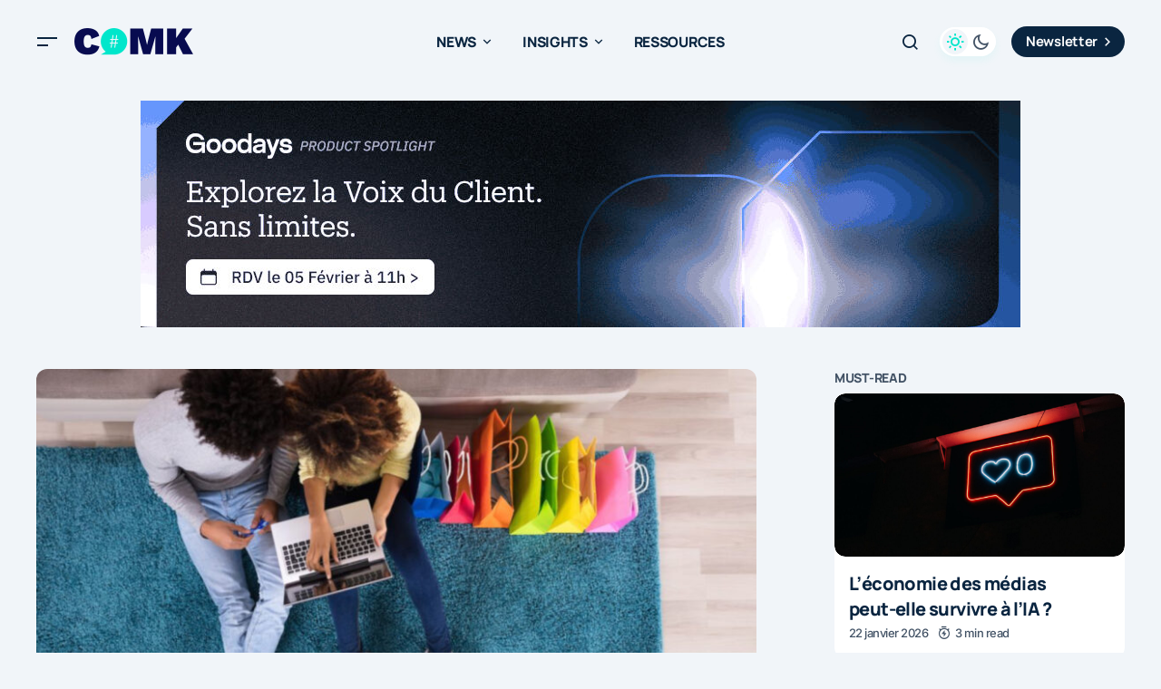

--- FILE ---
content_type: text/html; charset=UTF-8
request_url: https://comarketing-news.fr/limpact-dinternet-sur-nos-habitudes-de-consommation/
body_size: 80862
content:
<!doctype html>
<html lang="fr-FR">
<head><meta charset="UTF-8" /><script>if(navigator.userAgent.match(/MSIE|Internet Explorer/i)||navigator.userAgent.match(/Trident\/7\..*?rv:11/i)){var href=document.location.href;if(!href.match(/[?&]nowprocket/)){if(href.indexOf("?")==-1){if(href.indexOf("#")==-1){document.location.href=href+"?nowprocket=1"}else{document.location.href=href.replace("#","?nowprocket=1#")}}else{if(href.indexOf("#")==-1){document.location.href=href+"&nowprocket=1"}else{document.location.href=href.replace("#","&nowprocket=1#")}}}}</script><script>(()=>{class RocketLazyLoadScripts{constructor(){this.v="2.0.4",this.userEvents=["keydown","keyup","mousedown","mouseup","mousemove","mouseover","mouseout","touchmove","touchstart","touchend","touchcancel","wheel","click","dblclick","input"],this.attributeEvents=["onblur","onclick","oncontextmenu","ondblclick","onfocus","onmousedown","onmouseenter","onmouseleave","onmousemove","onmouseout","onmouseover","onmouseup","onmousewheel","onscroll","onsubmit"]}async t(){this.i(),this.o(),/iP(ad|hone)/.test(navigator.userAgent)&&this.h(),this.u(),this.l(this),this.m(),this.k(this),this.p(this),this._(),await Promise.all([this.R(),this.L()]),this.lastBreath=Date.now(),this.S(this),this.P(),this.D(),this.O(),this.M(),await this.C(this.delayedScripts.normal),await this.C(this.delayedScripts.defer),await this.C(this.delayedScripts.async),await this.T(),await this.F(),await this.j(),await this.A(),window.dispatchEvent(new Event("rocket-allScriptsLoaded")),this.everythingLoaded=!0,this.lastTouchEnd&&await new Promise(t=>setTimeout(t,500-Date.now()+this.lastTouchEnd)),this.I(),this.H(),this.U(),this.W()}i(){this.CSPIssue=sessionStorage.getItem("rocketCSPIssue"),document.addEventListener("securitypolicyviolation",t=>{this.CSPIssue||"script-src-elem"!==t.violatedDirective||"data"!==t.blockedURI||(this.CSPIssue=!0,sessionStorage.setItem("rocketCSPIssue",!0))},{isRocket:!0})}o(){window.addEventListener("pageshow",t=>{this.persisted=t.persisted,this.realWindowLoadedFired=!0},{isRocket:!0}),window.addEventListener("pagehide",()=>{this.onFirstUserAction=null},{isRocket:!0})}h(){let t;function e(e){t=e}window.addEventListener("touchstart",e,{isRocket:!0}),window.addEventListener("touchend",function i(o){o.changedTouches[0]&&t.changedTouches[0]&&Math.abs(o.changedTouches[0].pageX-t.changedTouches[0].pageX)<10&&Math.abs(o.changedTouches[0].pageY-t.changedTouches[0].pageY)<10&&o.timeStamp-t.timeStamp<200&&(window.removeEventListener("touchstart",e,{isRocket:!0}),window.removeEventListener("touchend",i,{isRocket:!0}),"INPUT"===o.target.tagName&&"text"===o.target.type||(o.target.dispatchEvent(new TouchEvent("touchend",{target:o.target,bubbles:!0})),o.target.dispatchEvent(new MouseEvent("mouseover",{target:o.target,bubbles:!0})),o.target.dispatchEvent(new PointerEvent("click",{target:o.target,bubbles:!0,cancelable:!0,detail:1,clientX:o.changedTouches[0].clientX,clientY:o.changedTouches[0].clientY})),event.preventDefault()))},{isRocket:!0})}q(t){this.userActionTriggered||("mousemove"!==t.type||this.firstMousemoveIgnored?"keyup"===t.type||"mouseover"===t.type||"mouseout"===t.type||(this.userActionTriggered=!0,this.onFirstUserAction&&this.onFirstUserAction()):this.firstMousemoveIgnored=!0),"click"===t.type&&t.preventDefault(),t.stopPropagation(),t.stopImmediatePropagation(),"touchstart"===this.lastEvent&&"touchend"===t.type&&(this.lastTouchEnd=Date.now()),"click"===t.type&&(this.lastTouchEnd=0),this.lastEvent=t.type,t.composedPath&&t.composedPath()[0].getRootNode()instanceof ShadowRoot&&(t.rocketTarget=t.composedPath()[0]),this.savedUserEvents.push(t)}u(){this.savedUserEvents=[],this.userEventHandler=this.q.bind(this),this.userEvents.forEach(t=>window.addEventListener(t,this.userEventHandler,{passive:!1,isRocket:!0})),document.addEventListener("visibilitychange",this.userEventHandler,{isRocket:!0})}U(){this.userEvents.forEach(t=>window.removeEventListener(t,this.userEventHandler,{passive:!1,isRocket:!0})),document.removeEventListener("visibilitychange",this.userEventHandler,{isRocket:!0}),this.savedUserEvents.forEach(t=>{(t.rocketTarget||t.target).dispatchEvent(new window[t.constructor.name](t.type,t))})}m(){const t="return false",e=Array.from(this.attributeEvents,t=>"data-rocket-"+t),i="["+this.attributeEvents.join("],[")+"]",o="[data-rocket-"+this.attributeEvents.join("],[data-rocket-")+"]",s=(e,i,o)=>{o&&o!==t&&(e.setAttribute("data-rocket-"+i,o),e["rocket"+i]=new Function("event",o),e.setAttribute(i,t))};new MutationObserver(t=>{for(const n of t)"attributes"===n.type&&(n.attributeName.startsWith("data-rocket-")||this.everythingLoaded?n.attributeName.startsWith("data-rocket-")&&this.everythingLoaded&&this.N(n.target,n.attributeName.substring(12)):s(n.target,n.attributeName,n.target.getAttribute(n.attributeName))),"childList"===n.type&&n.addedNodes.forEach(t=>{if(t.nodeType===Node.ELEMENT_NODE)if(this.everythingLoaded)for(const i of[t,...t.querySelectorAll(o)])for(const t of i.getAttributeNames())e.includes(t)&&this.N(i,t.substring(12));else for(const e of[t,...t.querySelectorAll(i)])for(const t of e.getAttributeNames())this.attributeEvents.includes(t)&&s(e,t,e.getAttribute(t))})}).observe(document,{subtree:!0,childList:!0,attributeFilter:[...this.attributeEvents,...e]})}I(){this.attributeEvents.forEach(t=>{document.querySelectorAll("[data-rocket-"+t+"]").forEach(e=>{this.N(e,t)})})}N(t,e){const i=t.getAttribute("data-rocket-"+e);i&&(t.setAttribute(e,i),t.removeAttribute("data-rocket-"+e))}k(t){Object.defineProperty(HTMLElement.prototype,"onclick",{get(){return this.rocketonclick||null},set(e){this.rocketonclick=e,this.setAttribute(t.everythingLoaded?"onclick":"data-rocket-onclick","this.rocketonclick(event)")}})}S(t){function e(e,i){let o=e[i];e[i]=null,Object.defineProperty(e,i,{get:()=>o,set(s){t.everythingLoaded?o=s:e["rocket"+i]=o=s}})}e(document,"onreadystatechange"),e(window,"onload"),e(window,"onpageshow");try{Object.defineProperty(document,"readyState",{get:()=>t.rocketReadyState,set(e){t.rocketReadyState=e},configurable:!0}),document.readyState="loading"}catch(t){console.log("WPRocket DJE readyState conflict, bypassing")}}l(t){this.originalAddEventListener=EventTarget.prototype.addEventListener,this.originalRemoveEventListener=EventTarget.prototype.removeEventListener,this.savedEventListeners=[],EventTarget.prototype.addEventListener=function(e,i,o){o&&o.isRocket||!t.B(e,this)&&!t.userEvents.includes(e)||t.B(e,this)&&!t.userActionTriggered||e.startsWith("rocket-")||t.everythingLoaded?t.originalAddEventListener.call(this,e,i,o):(t.savedEventListeners.push({target:this,remove:!1,type:e,func:i,options:o}),"mouseenter"!==e&&"mouseleave"!==e||t.originalAddEventListener.call(this,e,t.savedUserEvents.push,o))},EventTarget.prototype.removeEventListener=function(e,i,o){o&&o.isRocket||!t.B(e,this)&&!t.userEvents.includes(e)||t.B(e,this)&&!t.userActionTriggered||e.startsWith("rocket-")||t.everythingLoaded?t.originalRemoveEventListener.call(this,e,i,o):t.savedEventListeners.push({target:this,remove:!0,type:e,func:i,options:o})}}J(t,e){this.savedEventListeners=this.savedEventListeners.filter(i=>{let o=i.type,s=i.target||window;return e!==o||t!==s||(this.B(o,s)&&(i.type="rocket-"+o),this.$(i),!1)})}H(){EventTarget.prototype.addEventListener=this.originalAddEventListener,EventTarget.prototype.removeEventListener=this.originalRemoveEventListener,this.savedEventListeners.forEach(t=>this.$(t))}$(t){t.remove?this.originalRemoveEventListener.call(t.target,t.type,t.func,t.options):this.originalAddEventListener.call(t.target,t.type,t.func,t.options)}p(t){let e;function i(e){return t.everythingLoaded?e:e.split(" ").map(t=>"load"===t||t.startsWith("load.")?"rocket-jquery-load":t).join(" ")}function o(o){function s(e){const s=o.fn[e];o.fn[e]=o.fn.init.prototype[e]=function(){return this[0]===window&&t.userActionTriggered&&("string"==typeof arguments[0]||arguments[0]instanceof String?arguments[0]=i(arguments[0]):"object"==typeof arguments[0]&&Object.keys(arguments[0]).forEach(t=>{const e=arguments[0][t];delete arguments[0][t],arguments[0][i(t)]=e})),s.apply(this,arguments),this}}if(o&&o.fn&&!t.allJQueries.includes(o)){const e={DOMContentLoaded:[],"rocket-DOMContentLoaded":[]};for(const t in e)document.addEventListener(t,()=>{e[t].forEach(t=>t())},{isRocket:!0});o.fn.ready=o.fn.init.prototype.ready=function(i){function s(){parseInt(o.fn.jquery)>2?setTimeout(()=>i.bind(document)(o)):i.bind(document)(o)}return"function"==typeof i&&(t.realDomReadyFired?!t.userActionTriggered||t.fauxDomReadyFired?s():e["rocket-DOMContentLoaded"].push(s):e.DOMContentLoaded.push(s)),o([])},s("on"),s("one"),s("off"),t.allJQueries.push(o)}e=o}t.allJQueries=[],o(window.jQuery),Object.defineProperty(window,"jQuery",{get:()=>e,set(t){o(t)}})}P(){const t=new Map;document.write=document.writeln=function(e){const i=document.currentScript,o=document.createRange(),s=i.parentElement;let n=t.get(i);void 0===n&&(n=i.nextSibling,t.set(i,n));const c=document.createDocumentFragment();o.setStart(c,0),c.appendChild(o.createContextualFragment(e)),s.insertBefore(c,n)}}async R(){return new Promise(t=>{this.userActionTriggered?t():this.onFirstUserAction=t})}async L(){return new Promise(t=>{document.addEventListener("DOMContentLoaded",()=>{this.realDomReadyFired=!0,t()},{isRocket:!0})})}async j(){return this.realWindowLoadedFired?Promise.resolve():new Promise(t=>{window.addEventListener("load",t,{isRocket:!0})})}M(){this.pendingScripts=[];this.scriptsMutationObserver=new MutationObserver(t=>{for(const e of t)e.addedNodes.forEach(t=>{"SCRIPT"!==t.tagName||t.noModule||t.isWPRocket||this.pendingScripts.push({script:t,promise:new Promise(e=>{const i=()=>{const i=this.pendingScripts.findIndex(e=>e.script===t);i>=0&&this.pendingScripts.splice(i,1),e()};t.addEventListener("load",i,{isRocket:!0}),t.addEventListener("error",i,{isRocket:!0}),setTimeout(i,1e3)})})})}),this.scriptsMutationObserver.observe(document,{childList:!0,subtree:!0})}async F(){await this.X(),this.pendingScripts.length?(await this.pendingScripts[0].promise,await this.F()):this.scriptsMutationObserver.disconnect()}D(){this.delayedScripts={normal:[],async:[],defer:[]},document.querySelectorAll("script[type$=rocketlazyloadscript]").forEach(t=>{t.hasAttribute("data-rocket-src")?t.hasAttribute("async")&&!1!==t.async?this.delayedScripts.async.push(t):t.hasAttribute("defer")&&!1!==t.defer||"module"===t.getAttribute("data-rocket-type")?this.delayedScripts.defer.push(t):this.delayedScripts.normal.push(t):this.delayedScripts.normal.push(t)})}async _(){await this.L();let t=[];document.querySelectorAll("script[type$=rocketlazyloadscript][data-rocket-src]").forEach(e=>{let i=e.getAttribute("data-rocket-src");if(i&&!i.startsWith("data:")){i.startsWith("//")&&(i=location.protocol+i);try{const o=new URL(i).origin;o!==location.origin&&t.push({src:o,crossOrigin:e.crossOrigin||"module"===e.getAttribute("data-rocket-type")})}catch(t){}}}),t=[...new Map(t.map(t=>[JSON.stringify(t),t])).values()],this.Y(t,"preconnect")}async G(t){if(await this.K(),!0!==t.noModule||!("noModule"in HTMLScriptElement.prototype))return new Promise(e=>{let i;function o(){(i||t).setAttribute("data-rocket-status","executed"),e()}try{if(navigator.userAgent.includes("Firefox/")||""===navigator.vendor||this.CSPIssue)i=document.createElement("script"),[...t.attributes].forEach(t=>{let e=t.nodeName;"type"!==e&&("data-rocket-type"===e&&(e="type"),"data-rocket-src"===e&&(e="src"),i.setAttribute(e,t.nodeValue))}),t.text&&(i.text=t.text),t.nonce&&(i.nonce=t.nonce),i.hasAttribute("src")?(i.addEventListener("load",o,{isRocket:!0}),i.addEventListener("error",()=>{i.setAttribute("data-rocket-status","failed-network"),e()},{isRocket:!0}),setTimeout(()=>{i.isConnected||e()},1)):(i.text=t.text,o()),i.isWPRocket=!0,t.parentNode.replaceChild(i,t);else{const i=t.getAttribute("data-rocket-type"),s=t.getAttribute("data-rocket-src");i?(t.type=i,t.removeAttribute("data-rocket-type")):t.removeAttribute("type"),t.addEventListener("load",o,{isRocket:!0}),t.addEventListener("error",i=>{this.CSPIssue&&i.target.src.startsWith("data:")?(console.log("WPRocket: CSP fallback activated"),t.removeAttribute("src"),this.G(t).then(e)):(t.setAttribute("data-rocket-status","failed-network"),e())},{isRocket:!0}),s?(t.fetchPriority="high",t.removeAttribute("data-rocket-src"),t.src=s):t.src="data:text/javascript;base64,"+window.btoa(unescape(encodeURIComponent(t.text)))}}catch(i){t.setAttribute("data-rocket-status","failed-transform"),e()}});t.setAttribute("data-rocket-status","skipped")}async C(t){const e=t.shift();return e?(e.isConnected&&await this.G(e),this.C(t)):Promise.resolve()}O(){this.Y([...this.delayedScripts.normal,...this.delayedScripts.defer,...this.delayedScripts.async],"preload")}Y(t,e){this.trash=this.trash||[];let i=!0;var o=document.createDocumentFragment();t.forEach(t=>{const s=t.getAttribute&&t.getAttribute("data-rocket-src")||t.src;if(s&&!s.startsWith("data:")){const n=document.createElement("link");n.href=s,n.rel=e,"preconnect"!==e&&(n.as="script",n.fetchPriority=i?"high":"low"),t.getAttribute&&"module"===t.getAttribute("data-rocket-type")&&(n.crossOrigin=!0),t.crossOrigin&&(n.crossOrigin=t.crossOrigin),t.integrity&&(n.integrity=t.integrity),t.nonce&&(n.nonce=t.nonce),o.appendChild(n),this.trash.push(n),i=!1}}),document.head.appendChild(o)}W(){this.trash.forEach(t=>t.remove())}async T(){try{document.readyState="interactive"}catch(t){}this.fauxDomReadyFired=!0;try{await this.K(),this.J(document,"readystatechange"),document.dispatchEvent(new Event("rocket-readystatechange")),await this.K(),document.rocketonreadystatechange&&document.rocketonreadystatechange(),await this.K(),this.J(document,"DOMContentLoaded"),document.dispatchEvent(new Event("rocket-DOMContentLoaded")),await this.K(),this.J(window,"DOMContentLoaded"),window.dispatchEvent(new Event("rocket-DOMContentLoaded"))}catch(t){console.error(t)}}async A(){try{document.readyState="complete"}catch(t){}try{await this.K(),this.J(document,"readystatechange"),document.dispatchEvent(new Event("rocket-readystatechange")),await this.K(),document.rocketonreadystatechange&&document.rocketonreadystatechange(),await this.K(),this.J(window,"load"),window.dispatchEvent(new Event("rocket-load")),await this.K(),window.rocketonload&&window.rocketonload(),await this.K(),this.allJQueries.forEach(t=>t(window).trigger("rocket-jquery-load")),await this.K(),this.J(window,"pageshow");const t=new Event("rocket-pageshow");t.persisted=this.persisted,window.dispatchEvent(t),await this.K(),window.rocketonpageshow&&window.rocketonpageshow({persisted:this.persisted})}catch(t){console.error(t)}}async K(){Date.now()-this.lastBreath>45&&(await this.X(),this.lastBreath=Date.now())}async X(){return document.hidden?new Promise(t=>setTimeout(t)):new Promise(t=>requestAnimationFrame(t))}B(t,e){return e===document&&"readystatechange"===t||(e===document&&"DOMContentLoaded"===t||(e===window&&"DOMContentLoaded"===t||(e===window&&"load"===t||e===window&&"pageshow"===t)))}static run(){(new RocketLazyLoadScripts).t()}}RocketLazyLoadScripts.run()})();</script>
	
	<meta name="viewport" content="width=device-width, initial-scale=1" />
	<link rel="profile" href="https://gmpg.org/xfn/11" />

	<link rel="dns-prefetch" href="//tracker.wpserveur.net"><meta name='robots' content='index, follow, max-image-preview:large, max-snippet:-1, max-video-preview:-1' />
	<style></style>
	
	<!-- This site is optimized with the Yoast SEO plugin v26.8 - https://yoast.com/product/yoast-seo-wordpress/ -->
	<title>L&#039;impact d&#039;internet sur nos habitudes de consommation | Comarketing-News</title>
<style id="wpr-usedcss">img:is([sizes=auto i],[sizes^="auto," i]){contain-intrinsic-size:3000px 1500px}:where(.wp-block-button__link){border-radius:9999px;box-shadow:none;padding:calc(.667em + 2px) calc(1.333em + 2px);text-decoration:none}:root :where(.wp-block-button .wp-block-button__link.is-style-outline),:root :where(.wp-block-button.is-style-outline>.wp-block-button__link){border:2px solid;padding:.667em 1.333em}:root :where(.wp-block-button .wp-block-button__link.is-style-outline:not(.has-text-color)),:root :where(.wp-block-button.is-style-outline>.wp-block-button__link:not(.has-text-color)){color:currentColor}:root :where(.wp-block-button .wp-block-button__link.is-style-outline:not(.has-background)),:root :where(.wp-block-button.is-style-outline>.wp-block-button__link:not(.has-background)){background-color:initial;background-image:none}:where(.wp-block-calendar table:not(.has-background) th){background:#ddd}:where(.wp-block-columns){margin-bottom:1.75em}:where(.wp-block-columns.has-background){padding:1.25em 2.375em}:where(.wp-block-post-comments input[type=submit]){border:none}:where(.wp-block-cover-image:not(.has-text-color)),:where(.wp-block-cover:not(.has-text-color)){color:#fff}:where(.wp-block-cover-image.is-light:not(.has-text-color)),:where(.wp-block-cover.is-light:not(.has-text-color)){color:#000}:root :where(.wp-block-cover h1:not(.has-text-color)),:root :where(.wp-block-cover h2:not(.has-text-color)),:root :where(.wp-block-cover h3:not(.has-text-color)),:root :where(.wp-block-cover h4:not(.has-text-color)),:root :where(.wp-block-cover h5:not(.has-text-color)),:root :where(.wp-block-cover h6:not(.has-text-color)),:root :where(.wp-block-cover p:not(.has-text-color)){color:inherit}:where(.wp-block-file){margin-bottom:1.5em}:where(.wp-block-file__button){border-radius:2em;display:inline-block;padding:.5em 1em}:where(.wp-block-file__button):is(a):active,:where(.wp-block-file__button):is(a):focus,:where(.wp-block-file__button):is(a):hover,:where(.wp-block-file__button):is(a):visited{box-shadow:none;color:#fff;opacity:.85;text-decoration:none}:where(.wp-block-group.wp-block-group-is-layout-constrained){position:relative}.wp-block-image>a,.wp-block-image>figure>a{display:inline-block}.wp-block-image img{box-sizing:border-box;height:auto;max-width:100%;vertical-align:bottom}@media not (prefers-reduced-motion){.wp-block-image img.hide{visibility:hidden}.wp-block-image img.show{animation:.4s show-content-image}}.wp-block-image.aligncenter{text-align:center}.wp-block-image .aligncenter,.wp-block-image.aligncenter{display:table}.wp-block-image .aligncenter{margin-left:auto;margin-right:auto}.wp-block-image :where(figcaption){margin-bottom:1em;margin-top:.5em}:root :where(.wp-block-image.is-style-rounded img,.wp-block-image .is-style-rounded img){border-radius:9999px}.wp-block-image figure{margin:0}@keyframes show-content-image{0%{visibility:hidden}99%{visibility:hidden}to{visibility:visible}}:where(.wp-block-latest-comments:not([style*=line-height] .wp-block-latest-comments__comment)){line-height:1.1}:where(.wp-block-latest-comments:not([style*=line-height] .wp-block-latest-comments__comment-excerpt p)){line-height:1.8}:root :where(.wp-block-latest-posts.is-grid){padding:0}:root :where(.wp-block-latest-posts.wp-block-latest-posts__list){padding-left:0}ul{box-sizing:border-box}:root :where(.wp-block-list.has-background){padding:1.25em 2.375em}:where(.wp-block-navigation.has-background .wp-block-navigation-item a:not(.wp-element-button)),:where(.wp-block-navigation.has-background .wp-block-navigation-submenu a:not(.wp-element-button)){padding:.5em 1em}:where(.wp-block-navigation .wp-block-navigation__submenu-container .wp-block-navigation-item a:not(.wp-element-button)),:where(.wp-block-navigation .wp-block-navigation__submenu-container .wp-block-navigation-submenu a:not(.wp-element-button)),:where(.wp-block-navigation .wp-block-navigation__submenu-container .wp-block-navigation-submenu button.wp-block-navigation-item__content),:where(.wp-block-navigation .wp-block-navigation__submenu-container .wp-block-pages-list__item button.wp-block-navigation-item__content){padding:.5em 1em}:root :where(p.has-background){padding:1.25em 2.375em}:where(p.has-text-color:not(.has-link-color)) a{color:inherit}:where(.wp-block-post-comments-form) input:not([type=submit]),:where(.wp-block-post-comments-form) textarea{border:1px solid #949494;font-family:inherit;font-size:1em}:where(.wp-block-post-comments-form) input:where(:not([type=submit]):not([type=checkbox])),:where(.wp-block-post-comments-form) textarea{padding:calc(.667em + 2px)}:where(.wp-block-post-excerpt){box-sizing:border-box;margin-bottom:var(--wp--style--block-gap);margin-top:var(--wp--style--block-gap)}:where(.wp-block-preformatted.has-background){padding:1.25em 2.375em}.wp-block-quote{box-sizing:border-box}.wp-block-quote{overflow-wrap:break-word}.wp-block-quote>cite{display:block}:where(.wp-block-search__button){border:1px solid #ccc;padding:6px 10px}:where(.wp-block-search__input){font-family:inherit;font-size:inherit;font-style:inherit;font-weight:inherit;letter-spacing:inherit;line-height:inherit;text-transform:inherit}:where(.wp-block-search__button-inside .wp-block-search__inside-wrapper){border:1px solid #949494;box-sizing:border-box;padding:4px}:where(.wp-block-search__button-inside .wp-block-search__inside-wrapper) .wp-block-search__input{border:none;border-radius:0;padding:0 4px}:where(.wp-block-search__button-inside .wp-block-search__inside-wrapper) .wp-block-search__input:focus{outline:0}:where(.wp-block-search__button-inside .wp-block-search__inside-wrapper) :where(.wp-block-search__button){padding:4px 8px}.wp-block-separator{border:none;border-top:2px solid}:root :where(.wp-block-separator.is-style-dots){height:auto;line-height:1;text-align:center}:root :where(.wp-block-separator.is-style-dots):before{color:currentColor;content:"···";font-family:serif;font-size:1.5em;letter-spacing:2em;padding-left:2em}:root :where(.wp-block-site-logo.is-style-rounded){border-radius:9999px}:where(.wp-block-social-links:not(.is-style-logos-only)) .wp-social-link{background-color:#f0f0f0;color:#444}:where(.wp-block-social-links:not(.is-style-logos-only)) .wp-social-link-amazon{background-color:#f90;color:#fff}:where(.wp-block-social-links:not(.is-style-logos-only)) .wp-social-link-bandcamp{background-color:#1ea0c3;color:#fff}:where(.wp-block-social-links:not(.is-style-logos-only)) .wp-social-link-behance{background-color:#0757fe;color:#fff}:where(.wp-block-social-links:not(.is-style-logos-only)) .wp-social-link-bluesky{background-color:#0a7aff;color:#fff}:where(.wp-block-social-links:not(.is-style-logos-only)) .wp-social-link-codepen{background-color:#1e1f26;color:#fff}:where(.wp-block-social-links:not(.is-style-logos-only)) .wp-social-link-deviantart{background-color:#02e49b;color:#fff}:where(.wp-block-social-links:not(.is-style-logos-only)) .wp-social-link-discord{background-color:#5865f2;color:#fff}:where(.wp-block-social-links:not(.is-style-logos-only)) .wp-social-link-dribbble{background-color:#e94c89;color:#fff}:where(.wp-block-social-links:not(.is-style-logos-only)) .wp-social-link-dropbox{background-color:#4280ff;color:#fff}:where(.wp-block-social-links:not(.is-style-logos-only)) .wp-social-link-etsy{background-color:#f45800;color:#fff}:where(.wp-block-social-links:not(.is-style-logos-only)) .wp-social-link-facebook{background-color:#0866ff;color:#fff}:where(.wp-block-social-links:not(.is-style-logos-only)) .wp-social-link-fivehundredpx{background-color:#000;color:#fff}:where(.wp-block-social-links:not(.is-style-logos-only)) .wp-social-link-flickr{background-color:#0461dd;color:#fff}:where(.wp-block-social-links:not(.is-style-logos-only)) .wp-social-link-foursquare{background-color:#e65678;color:#fff}:where(.wp-block-social-links:not(.is-style-logos-only)) .wp-social-link-github{background-color:#24292d;color:#fff}:where(.wp-block-social-links:not(.is-style-logos-only)) .wp-social-link-goodreads{background-color:#eceadd;color:#382110}:where(.wp-block-social-links:not(.is-style-logos-only)) .wp-social-link-google{background-color:#ea4434;color:#fff}:where(.wp-block-social-links:not(.is-style-logos-only)) .wp-social-link-gravatar{background-color:#1d4fc4;color:#fff}:where(.wp-block-social-links:not(.is-style-logos-only)) .wp-social-link-instagram{background-color:#f00075;color:#fff}:where(.wp-block-social-links:not(.is-style-logos-only)) .wp-social-link-lastfm{background-color:#e21b24;color:#fff}:where(.wp-block-social-links:not(.is-style-logos-only)) .wp-social-link-linkedin{background-color:#0d66c2;color:#fff}:where(.wp-block-social-links:not(.is-style-logos-only)) .wp-social-link-mastodon{background-color:#3288d4;color:#fff}:where(.wp-block-social-links:not(.is-style-logos-only)) .wp-social-link-medium{background-color:#000;color:#fff}:where(.wp-block-social-links:not(.is-style-logos-only)) .wp-social-link-meetup{background-color:#f6405f;color:#fff}:where(.wp-block-social-links:not(.is-style-logos-only)) .wp-social-link-patreon{background-color:#000;color:#fff}:where(.wp-block-social-links:not(.is-style-logos-only)) .wp-social-link-pinterest{background-color:#e60122;color:#fff}:where(.wp-block-social-links:not(.is-style-logos-only)) .wp-social-link-pocket{background-color:#ef4155;color:#fff}:where(.wp-block-social-links:not(.is-style-logos-only)) .wp-social-link-reddit{background-color:#ff4500;color:#fff}:where(.wp-block-social-links:not(.is-style-logos-only)) .wp-social-link-skype{background-color:#0478d7;color:#fff}:where(.wp-block-social-links:not(.is-style-logos-only)) .wp-social-link-snapchat{background-color:#fefc00;color:#fff;stroke:#000}:where(.wp-block-social-links:not(.is-style-logos-only)) .wp-social-link-soundcloud{background-color:#ff5600;color:#fff}:where(.wp-block-social-links:not(.is-style-logos-only)) .wp-social-link-spotify{background-color:#1bd760;color:#fff}:where(.wp-block-social-links:not(.is-style-logos-only)) .wp-social-link-telegram{background-color:#2aabee;color:#fff}:where(.wp-block-social-links:not(.is-style-logos-only)) .wp-social-link-threads{background-color:#000;color:#fff}:where(.wp-block-social-links:not(.is-style-logos-only)) .wp-social-link-tiktok{background-color:#000;color:#fff}:where(.wp-block-social-links:not(.is-style-logos-only)) .wp-social-link-tumblr{background-color:#011835;color:#fff}:where(.wp-block-social-links:not(.is-style-logos-only)) .wp-social-link-twitch{background-color:#6440a4;color:#fff}:where(.wp-block-social-links:not(.is-style-logos-only)) .wp-social-link-twitter{background-color:#1da1f2;color:#fff}:where(.wp-block-social-links:not(.is-style-logos-only)) .wp-social-link-vimeo{background-color:#1eb7ea;color:#fff}:where(.wp-block-social-links:not(.is-style-logos-only)) .wp-social-link-vk{background-color:#4680c2;color:#fff}:where(.wp-block-social-links:not(.is-style-logos-only)) .wp-social-link-wordpress{background-color:#3499cd;color:#fff}:where(.wp-block-social-links:not(.is-style-logos-only)) .wp-social-link-whatsapp{background-color:#25d366;color:#fff}:where(.wp-block-social-links:not(.is-style-logos-only)) .wp-social-link-x{background-color:#000;color:#fff}:where(.wp-block-social-links:not(.is-style-logos-only)) .wp-social-link-yelp{background-color:#d32422;color:#fff}:where(.wp-block-social-links:not(.is-style-logos-only)) .wp-social-link-youtube{background-color:red;color:#fff}:where(.wp-block-social-links.is-style-logos-only) .wp-social-link{background:0 0}:where(.wp-block-social-links.is-style-logos-only) .wp-social-link svg{height:1.25em;width:1.25em}:where(.wp-block-social-links.is-style-logos-only) .wp-social-link-amazon{color:#f90}:where(.wp-block-social-links.is-style-logos-only) .wp-social-link-bandcamp{color:#1ea0c3}:where(.wp-block-social-links.is-style-logos-only) .wp-social-link-behance{color:#0757fe}:where(.wp-block-social-links.is-style-logos-only) .wp-social-link-bluesky{color:#0a7aff}:where(.wp-block-social-links.is-style-logos-only) .wp-social-link-codepen{color:#1e1f26}:where(.wp-block-social-links.is-style-logos-only) .wp-social-link-deviantart{color:#02e49b}:where(.wp-block-social-links.is-style-logos-only) .wp-social-link-discord{color:#5865f2}:where(.wp-block-social-links.is-style-logos-only) .wp-social-link-dribbble{color:#e94c89}:where(.wp-block-social-links.is-style-logos-only) .wp-social-link-dropbox{color:#4280ff}:where(.wp-block-social-links.is-style-logos-only) .wp-social-link-etsy{color:#f45800}:where(.wp-block-social-links.is-style-logos-only) .wp-social-link-facebook{color:#0866ff}:where(.wp-block-social-links.is-style-logos-only) .wp-social-link-fivehundredpx{color:#000}:where(.wp-block-social-links.is-style-logos-only) .wp-social-link-flickr{color:#0461dd}:where(.wp-block-social-links.is-style-logos-only) .wp-social-link-foursquare{color:#e65678}:where(.wp-block-social-links.is-style-logos-only) .wp-social-link-github{color:#24292d}:where(.wp-block-social-links.is-style-logos-only) .wp-social-link-goodreads{color:#382110}:where(.wp-block-social-links.is-style-logos-only) .wp-social-link-google{color:#ea4434}:where(.wp-block-social-links.is-style-logos-only) .wp-social-link-gravatar{color:#1d4fc4}:where(.wp-block-social-links.is-style-logos-only) .wp-social-link-instagram{color:#f00075}:where(.wp-block-social-links.is-style-logos-only) .wp-social-link-lastfm{color:#e21b24}:where(.wp-block-social-links.is-style-logos-only) .wp-social-link-linkedin{color:#0d66c2}:where(.wp-block-social-links.is-style-logos-only) .wp-social-link-mastodon{color:#3288d4}:where(.wp-block-social-links.is-style-logos-only) .wp-social-link-medium{color:#000}:where(.wp-block-social-links.is-style-logos-only) .wp-social-link-meetup{color:#f6405f}:where(.wp-block-social-links.is-style-logos-only) .wp-social-link-patreon{color:#000}:where(.wp-block-social-links.is-style-logos-only) .wp-social-link-pinterest{color:#e60122}:where(.wp-block-social-links.is-style-logos-only) .wp-social-link-pocket{color:#ef4155}:where(.wp-block-social-links.is-style-logos-only) .wp-social-link-reddit{color:#ff4500}:where(.wp-block-social-links.is-style-logos-only) .wp-social-link-skype{color:#0478d7}:where(.wp-block-social-links.is-style-logos-only) .wp-social-link-snapchat{color:#fff;stroke:#000}:where(.wp-block-social-links.is-style-logos-only) .wp-social-link-soundcloud{color:#ff5600}:where(.wp-block-social-links.is-style-logos-only) .wp-social-link-spotify{color:#1bd760}:where(.wp-block-social-links.is-style-logos-only) .wp-social-link-telegram{color:#2aabee}:where(.wp-block-social-links.is-style-logos-only) .wp-social-link-threads{color:#000}:where(.wp-block-social-links.is-style-logos-only) .wp-social-link-tiktok{color:#000}:where(.wp-block-social-links.is-style-logos-only) .wp-social-link-tumblr{color:#011835}:where(.wp-block-social-links.is-style-logos-only) .wp-social-link-twitch{color:#6440a4}:where(.wp-block-social-links.is-style-logos-only) .wp-social-link-twitter{color:#1da1f2}:where(.wp-block-social-links.is-style-logos-only) .wp-social-link-vimeo{color:#1eb7ea}:where(.wp-block-social-links.is-style-logos-only) .wp-social-link-vk{color:#4680c2}:where(.wp-block-social-links.is-style-logos-only) .wp-social-link-whatsapp{color:#25d366}:where(.wp-block-social-links.is-style-logos-only) .wp-social-link-wordpress{color:#3499cd}:where(.wp-block-social-links.is-style-logos-only) .wp-social-link-x{color:#000}:where(.wp-block-social-links.is-style-logos-only) .wp-social-link-yelp{color:#d32422}:where(.wp-block-social-links.is-style-logos-only) .wp-social-link-youtube{color:red}:root :where(.wp-block-social-links .wp-social-link a){padding:.25em}:root :where(.wp-block-social-links.is-style-logos-only .wp-social-link a){padding:0}:root :where(.wp-block-social-links.is-style-pill-shape .wp-social-link a){padding-left:.6666666667em;padding-right:.6666666667em}:root :where(.wp-block-tag-cloud.is-style-outline){display:flex;flex-wrap:wrap;gap:1ch}:root :where(.wp-block-tag-cloud.is-style-outline a){border:1px solid;font-size:unset!important;margin-right:0;padding:1ch 2ch;text-decoration:none!important}:root :where(.wp-block-table-of-contents){box-sizing:border-box}:where(.wp-block-term-description){box-sizing:border-box;margin-bottom:var(--wp--style--block-gap);margin-top:var(--wp--style--block-gap)}:where(pre.wp-block-verse){font-family:inherit}.entry-content{counter-reset:footnotes}:root{--wp--preset--font-size--normal:16px;--wp--preset--font-size--huge:42px}.aligncenter{clear:both}.screen-reader-text{border:0;clip-path:inset(50%);height:1px;margin:-1px;overflow:hidden;padding:0;position:absolute;width:1px;word-wrap:normal!important}.screen-reader-text:focus{background-color:#ddd;clip-path:none;color:#444;display:block;font-size:1em;height:auto;left:5px;line-height:normal;padding:15px 23px 14px;text-decoration:none;top:5px;width:auto;z-index:100000}html :where(.has-border-color){border-style:solid}html :where([style*=border-top-color]){border-top-style:solid}html :where([style*=border-right-color]){border-right-style:solid}html :where([style*=border-bottom-color]){border-bottom-style:solid}html :where([style*=border-left-color]){border-left-style:solid}html :where([style*=border-width]){border-style:solid}html :where([style*=border-top-width]){border-top-style:solid}html :where([style*=border-right-width]){border-right-style:solid}html :where([style*=border-bottom-width]){border-bottom-style:solid}html :where([style*=border-left-width]){border-left-style:solid}html :where(img[class*=wp-image-]){height:auto;max-width:100%}:where(figure){margin:0 0 1em}html :where(.is-position-sticky){--wp-admin--admin-bar--position-offset:var(--wp-admin--admin-bar--height,0px)}:root{--wp--preset--aspect-ratio--square:1;--wp--preset--aspect-ratio--4-3:4/3;--wp--preset--aspect-ratio--3-4:3/4;--wp--preset--aspect-ratio--3-2:3/2;--wp--preset--aspect-ratio--2-3:2/3;--wp--preset--aspect-ratio--16-9:16/9;--wp--preset--aspect-ratio--9-16:9/16;--wp--preset--color--black:#000000;--wp--preset--color--cyan-bluish-gray:#abb8c3;--wp--preset--color--white:#FFFFFF;--wp--preset--color--pale-pink:#f78da7;--wp--preset--color--vivid-red:#cf2e2e;--wp--preset--color--luminous-vivid-orange:#ff6900;--wp--preset--color--luminous-vivid-amber:#fcb900;--wp--preset--color--light-green-cyan:#7bdcb5;--wp--preset--color--vivid-green-cyan:#00d084;--wp--preset--color--pale-cyan-blue:#8ed1fc;--wp--preset--color--vivid-cyan-blue:#0693e3;--wp--preset--color--vivid-purple:#9b51e0;--wp--preset--color--blue:#59BACC;--wp--preset--color--green:#58AD69;--wp--preset--color--orange:#FFBC49;--wp--preset--color--red:#e32c26;--wp--preset--color--gray-50:#f8f9fa;--wp--preset--color--gray-100:#f8f9fb;--wp--preset--color--gray-200:#E0E0E0;--wp--preset--color--primary:#0a2540;--wp--preset--color--secondary:#435366;--wp--preset--color--layout:#FFFFFF;--wp--preset--color--border:#00e6cb;--wp--preset--gradient--vivid-cyan-blue-to-vivid-purple:linear-gradient(135deg,rgba(6, 147, 227, 1) 0%,rgb(155, 81, 224) 100%);--wp--preset--gradient--light-green-cyan-to-vivid-green-cyan:linear-gradient(135deg,rgb(122, 220, 180) 0%,rgb(0, 208, 130) 100%);--wp--preset--gradient--luminous-vivid-amber-to-luminous-vivid-orange:linear-gradient(135deg,rgba(252, 185, 0, 1) 0%,rgba(255, 105, 0, 1) 100%);--wp--preset--gradient--luminous-vivid-orange-to-vivid-red:linear-gradient(135deg,rgba(255, 105, 0, 1) 0%,rgb(207, 46, 46) 100%);--wp--preset--gradient--very-light-gray-to-cyan-bluish-gray:linear-gradient(135deg,rgb(238, 238, 238) 0%,rgb(169, 184, 195) 100%);--wp--preset--gradient--cool-to-warm-spectrum:linear-gradient(135deg,rgb(74, 234, 220) 0%,rgb(151, 120, 209) 20%,rgb(207, 42, 186) 40%,rgb(238, 44, 130) 60%,rgb(251, 105, 98) 80%,rgb(254, 248, 76) 100%);--wp--preset--gradient--blush-light-purple:linear-gradient(135deg,rgb(255, 206, 236) 0%,rgb(152, 150, 240) 100%);--wp--preset--gradient--blush-bordeaux:linear-gradient(135deg,rgb(254, 205, 165) 0%,rgb(254, 45, 45) 50%,rgb(107, 0, 62) 100%);--wp--preset--gradient--luminous-dusk:linear-gradient(135deg,rgb(255, 203, 112) 0%,rgb(199, 81, 192) 50%,rgb(65, 88, 208) 100%);--wp--preset--gradient--pale-ocean:linear-gradient(135deg,rgb(255, 245, 203) 0%,rgb(182, 227, 212) 50%,rgb(51, 167, 181) 100%);--wp--preset--gradient--electric-grass:linear-gradient(135deg,rgb(202, 248, 128) 0%,rgb(113, 206, 126) 100%);--wp--preset--gradient--midnight:linear-gradient(135deg,rgb(2, 3, 129) 0%,rgb(40, 116, 252) 100%);--wp--preset--font-size--small:13px;--wp--preset--font-size--medium:20px;--wp--preset--font-size--large:36px;--wp--preset--font-size--x-large:42px;--wp--preset--spacing--20:0.44rem;--wp--preset--spacing--30:0.67rem;--wp--preset--spacing--40:1rem;--wp--preset--spacing--50:1.5rem;--wp--preset--spacing--60:2.25rem;--wp--preset--spacing--70:3.38rem;--wp--preset--spacing--80:5.06rem;--wp--preset--shadow--natural:6px 6px 9px rgba(0, 0, 0, .2);--wp--preset--shadow--deep:12px 12px 50px rgba(0, 0, 0, .4);--wp--preset--shadow--sharp:6px 6px 0px rgba(0, 0, 0, .2);--wp--preset--shadow--outlined:6px 6px 0px -3px rgba(255, 255, 255, 1),6px 6px rgba(0, 0, 0, 1);--wp--preset--shadow--crisp:6px 6px 0px rgba(0, 0, 0, 1)}:root :where(.is-layout-flow)>:first-child{margin-block-start:0}:root :where(.is-layout-flow)>:last-child{margin-block-end:0}:root :where(.is-layout-flow)>*{margin-block-start:24px;margin-block-end:0}:root :where(.is-layout-constrained)>:first-child{margin-block-start:0}:root :where(.is-layout-constrained)>:last-child{margin-block-end:0}:root :where(.is-layout-constrained)>*{margin-block-start:24px;margin-block-end:0}:root :where(.is-layout-flex){gap:24px}:root :where(.is-layout-grid){gap:24px}:root :where(.wp-block-pullquote){font-size:1.5em;line-height:1.6}.nivo-lightbox-content,.nivo-lightbox-overlay{height:100%;width:100%}.nivo-lightbox-overlay{position:fixed;top:0;left:0;z-index:99998;overflow:hidden;visibility:hidden;opacity:0;-webkit-box-sizing:border-box;-moz-box-sizing:border-box;box-sizing:border-box}.nivo-lightbox-overlay.nivo-lightbox-open{visibility:visible;opacity:1}.nivo-lightbox-wrap{position:absolute;top:10%;bottom:10%;left:10%;right:10%}.nivo-lightbox-title-wrap{position:absolute;bottom:0;left:0;width:100%;z-index:99999;text-align:center}.nivo-lightbox-nav{display:none}.nivo-lightbox-prev{position:absolute;top:50%;left:0}.nivo-lightbox-next{position:absolute;top:50%;right:0}.nivo-lightbox-image{text-align:center}.nivo-lightbox-image img{max-width:100%;max-height:100%;width:auto;height:auto;vertical-align:middle}.nivo-lightbox-content iframe,.nivo-lightbox-error{width:100%;height:100%}.nivo-lightbox-error{display:table;text-align:center;color:#fff;text-shadow:0 1px 1px #000}.nivo-lightbox-error p{display:table-cell;vertical-align:middle}.cs-form-popup{position:fixed;background:var(--cs-layout-background);padding:2.5rem;border-radius:var(--cs-layout-elements-border-radius);box-shadow:0 20px 50px rgba(0,0,0,.2);max-width:560px;max-height:600px;width:100%;left:50%;top:50%;text-align:left;transform:translate(-50%,-50%);display:none;z-index:9999;overflow:hidden;overflow-y:scroll;-webkit-overflow-scrolling:touch;-ms-overflow-style:none;scrollbar-width:none;transition:.25s}.cs-form-popup:has(.wpcf7-response-output){max-height:700px}@media (max-width:575.98px){.cs-form-popup{padding:1.5rem;width:calc(100% - 1.5rem)}:root{--cs-offcanvas-width:100%}}.cs-form-popup.active{display:block}.cs-form-popup.active~.cs-form-popup__overlay{display:flex}.cs-form-popup__close{position:absolute;top:0;right:0;background:0 0;border:none;font-size:1.5rem;padding:.75rem;color:var(--cs-color-primary);cursor:pointer;z-index:9}.cs-form-popup__close:hover{background:0 0;color:var(--cs-color-accent)}.cs-form-popup__overlay{position:fixed;background:rgba(0,0,0,.5);z-index:999;left:0;top:0;width:100%;height:100%;display:none}.popup-active-sidebar{overflow:hidden}.popup-active-sidebar .cs-sidebar__inner{z-index:99999}.popup-active-offcanvas{overflow:hidden}.popup-active{overflow:hidden}:root{--cs-header-initial-height:64px;--cs-header-height:64px;--cs-entry-content-full:1200px;--cs-entry-content-width:794px;--cs-entry-content-large-width:794px;--cs-entry-content-medium-width:636px;--cs-layout-elements-border-radius:8px;--cs-thumbnail-border-radius:8px;--cs-post-hover-border-radius:12px;--cs-tag-border-radius:200px;--cs-input-border-radius:200px;--cs-textarea-border-radius:8px;--cs-button-border-radius:200px;--cs-avatar-border-radius:16px;--cs-adminmbar-offset:0px}:root{--cs-underline-bg-position:right 98%}:root,body[data-scheme=light]{--cs-header-background:var(--cs-light-header-background, #FFFFFF);--cs-header-submenu-background:var(--cs-light-header-submenu-background, #FFFFFF);--cs-footer-background:var(--cs-light-footer-background, #FFFFFF);--cs-offcanvas-background:var(--cs-light-offcanvas-background, #FFFFFF)}body[data-scheme=dark]{--cs-header-background:var(--cs-dark-header-background, #232323);--cs-header-submenu-background:var(--cs-dark-header-submenu-background, #232323);--cs-footer-background:var(--cs-dark-footer-background, #161616);--cs-offcanvas-background:var(--cs-dark-offcanvas-background, #232323)}:root,[data-scheme=light]{--cs-site-background:var(--cs-light-site-background, #F1F5F9);--cs-layout-background:var(--cs-light-layout-background, #FFFFFF);--cs-color-primary:var(--cs-light-primary-color, #0A2540);--cs-color-primary-contrast:#FFFFFF;--cs-color-secondary:var(--cs-light-secondary-color, #435366);--cs-color-secondary-contrast:#FFFFFF;--cs-color-accent:var(--cs-light-accent-color, #635BFF);--cs-color-accent-secondary:var(--cs-light-accent-secondary-color, #13B16F);--cs-color-border:var(--cs-light-border-color, #C8D7F5);--cs-color-input:var(--cs-light-input-background);--cs-color-input-contrast:var(--cs-light-input-color);--cs-color-button:var(--cs-light-button-background, #0A2540);--cs-color-button-contrast:var(--cs-light-button-color, #FFFFFF);--cs-color-button-hover:var(--cs-light-button-hover-background, #635BFF);--cs-color-button-hover-contrast:var(--cs-light-button-hover-color, #FFFFFF);--cs-color-tag:var(--cs-light-tag-color, #F1F1FF);--cs-color-overlay-background:var(--cs-light-overlay-background-rgb, #010101);--cs-color-contrast-50:#e9e9e9;--cs-color-contrast-100:#e9e9e9;--cs-color-contrast-200:#d2d2d2;--cs-color-contrast-300:#bbbbbb;--cs-color-contrast-400:#a4a4a4;--cs-color-contrast-500:#808080;--cs-color-contrast-600:#6c6c6c;--cs-color-contrast-700:#494949;--cs-color-contrast-800:#343434;--cs-color-contrast-900:#232323}[data-scheme=dark]{--cs-site-background:var(--cs-dark-site-background, #161616);--cs-layout-background:var(--cs-dark-layout-background, #232323);--cs-color-primary:var(--cs-dark-primary-color, #FFFFFF);--cs-color-primary-contrast:#000000;--cs-color-secondary:var(--cs-dark-secondary-color, #CDCDCD);--cs-color-secondary-contrast:#000000;--cs-color-accent:var(--cs-dark-accent-color, #ffffff);--cs-color-accent-secondary:var(--cs-dark-accent-secondary-color, #13B16F);--cs-color-border:var(--cs-dark-border-color, #343434);--cs-color-input:var(--cs-dark-input-background);--cs-color-input-contrast:var(--cs-dark-input-color);--cs-color-button:var(--cs-dark-button-background, #3e3e3e);--cs-color-button-contrast:var(--cs-dark-button-color, #FFFFFF);--cs-color-button-hover:var(--cs-dark-button-hover-background, #343434);--cs-color-button-hover-contrast:var(--cs-dark-button-hover-color, #FFFFFF);--cs-color-tag:var(--cs-dark-tag-color, #494949);--cs-color-overlay-background:var(--cs-dark-overlay-background-rgb, #010101);--cs-color-contrast-50:#000000;--cs-color-contrast-100:#333333;--cs-color-contrast-200:#494949;--cs-color-contrast-300:#606060;--cs-color-contrast-400:#777777;--cs-color-contrast-500:#8e8e8e;--cs-color-contrast-600:#a4a4a4;--cs-color-contrast-700:#bbbbbb;--cs-color-contrast-800:#d2d2d2;--cs-color-contrast-900:#e9e9e9}[data-scheme=inverse]{--cs-color-primary:#FFFFFF;--cs-color-primary-contrast:#000000;--cs-color-secondary:rgba(255, 255, 255, .8);--cs-color-secondary-contrast:#000000;--cs-color-accent:#d2d2d2;--cs-color-border:rgba(255, 255, 255, .3);--cs-color-contrast-50:rgba(255, 255, 255, .1);--cs-color-contrast-100:rgba(255, 255, 255, .1);--cs-color-contrast-200:rgba(255, 255, 255, .2);--cs-color-contrast-300:rgba(255, 255, 255, .3);--cs-color-contrast-400:rgba(255, 255, 255, .4);--cs-color-contrast-500:rgba(255, 255, 255, .5);--cs-color-contrast-600:rgba(255, 255, 255, .6);--cs-color-contrast-700:rgba(255, 255, 255, .7);--cs-color-contrast-800:rgba(255, 255, 255, .8);--cs-color-contrast-900:rgba(255, 255, 255, .9);--cs-layout-background:var(--cs-color-contrast-100)}[data-scheme]{color:var(--cs-color-primary)}.cs-scheme-toggled[data-scheme] *,.cs-scheme-toggled[data-scheme] ::after,.cs-scheme-toggled[data-scheme] ::before{transition:none!important}:root,[data-scheme=light]{--cs-palette-color-blue:#59BACC;--cs-palette-color-green:#58AD69;--cs-palette-color-orange:#FFBC49;--cs-palette-color-red:#e32c26;--cs-palette-color-black:#000000;--cs-palette-color-white:#FFFFFF;--cs-palette-color-primary:#161616;--cs-palette-color-secondary:#585858;--cs-palette-color-layout:#f6f6f6;--cs-palette-color-border:#D9D9D9;--cs-palette-color-divider:#161616;--cs-palette-color-gray-50:#e9e9e9;--cs-palette-color-gray-100:#e9e9e9;--cs-palette-color-gray-200:#d2d2d2}[data-scheme=dark]{--cs-palette-color-black:#FFFFFF;--cs-palette-color-white:#000000;--cs-palette-color-primary:#ffffff;--cs-palette-color-secondary:#CDCDCD;--cs-palette-color-layout:#232323;--cs-palette-color-border:#343434;--cs-palette-color-divider:#494949;--cs-palette-color-gray-50:#000000;--cs-palette-color-gray-100:#333333;--cs-palette-color-gray-200:#494949}[data-scheme=inverse]{--cs-palette-color-black:#FFFFFF;--cs-palette-color-white:#000000;--cs-palette-color-primary:#FFFFFF;--cs-palette-color-border:#343434;--cs-palette-color-divider:#494949;--cs-palette-color-gray-50:rgba(255, 255, 255, .1);--cs-palette-color-gray-100:rgba(255, 255, 255, .1);--cs-palette-color-gray-200:rgba(255, 255, 255, .2)}@font-face{font-family:cs-icons;src:url("https://comarketing-news.fr/wp-content/themes/platform/assets/static/icon-fonts/icons.eot");src:url("https://comarketing-news.fr/wp-content/themes/platform/assets/static/icon-fonts/icons.eot?#iefix") format("embedded-opentype"),url("https://comarketing-news.fr/wp-content/themes/platform/assets/static/icon-fonts/icons.ttf") format("truetype"),url("https://comarketing-news.fr/wp-content/themes/platform/assets/static/icon-fonts/icons.woff") format("woff"),url("https://comarketing-news.fr/wp-content/themes/platform/assets/static/icon-fonts/icons.svg#icons") format("svg");font-weight:400;font-style:normal;font-display:swap}[class*=" cs-icon-"],[class^=cs-icon-]{font-family:cs-icons!important;speak:none;font-style:normal;font-weight:400;font-variant:normal;text-transform:none;line-height:1;-webkit-font-smoothing:antialiased;-moz-osx-font-smoothing:grayscale}.cs-icon-close:before{content:"\e911"}.cs-icon-search:before{content:"\e902"}.cs-icon-reading-time:before{content:"\e917"}.cs-icon-light-mode:before{content:"\e904"}.cs-icon-dark-mode:before{content:"\e905"}.cs-icon-chevron-up:before{content:"\e90a"}.cs-icon-chevron-right:before{content:"\e90b"}.cs-icon-chevron-left:before{content:"\e90d"}.cs-icon-arrow-up:before{content:"\e910"}.cs-icon-arrow-right:before{content:"\e912"}.cs-icon-arrow-left:before{content:"\e913"}*,::after,::before{box-sizing:border-box}html{font-family:sans-serif;line-height:1.15;-webkit-text-size-adjust:100%;-webkit-tap-highlight-color:transparent}article,aside,figure,footer,header,main,nav,section{display:block}body{margin:0;font-family:-apple-system,BlinkMacSystemFont,"Segoe UI",Roboto,"Helvetica Neue",Arial,"Noto Sans",sans-serif,"Apple Color Emoji","Segoe UI Emoji","Segoe UI Symbol","Noto Color Emoji";font-size:1rem;font-weight:400;line-height:1.5;text-align:left;background-color:#fff;color:#000}[tabindex="-1"]:focus:not(:focus-visible){outline:0!important}hr{box-sizing:content-box;height:0;overflow:visible}h1,h2,h3,h4{margin-top:0;margin-bottom:1rem}p{margin-top:0;margin-bottom:1rem}address{margin-bottom:1rem;font-style:normal;line-height:inherit}dl,ul{margin-top:0;margin-bottom:1rem}ul ul{margin-bottom:0}blockquote{margin:0 0 1rem}strong{font-weight:bolder}small{font-size:80%}a{color:var(--cs-color-secondary);text-decoration:underline;background-color:transparent;transition:color .25s}a:hover{color:var(--cs-color-primary);text-decoration:none}a:not([href]){color:inherit;text-decoration:none}a:not([href]):hover{color:inherit;text-decoration:none}code{font-family:SFMono-Regular,Menlo,Monaco,Consolas,"Liberation Mono","Courier New",monospace;font-size:1em}figure{margin:0 0 1rem}img{vertical-align:middle;border-style:none}svg{overflow:hidden;vertical-align:middle}table{border-collapse:collapse}caption{padding-top:.75rem;padding-bottom:.75rem;color:#6c6c6c;text-align:left;caption-side:bottom}label{display:inline-block;margin-bottom:.5rem}button{border-radius:0}button:focus{outline:dotted 1px;outline:-webkit-focus-ring-color auto 5px}button,input,optgroup,select,textarea{margin:0;font-family:inherit;font-size:inherit;line-height:inherit}button,input{overflow:visible}button,select{text-transform:none}select{word-wrap:normal}[type=button],[type=reset],[type=submit],button{-webkit-appearance:button}[type=button]:not(:disabled),[type=reset]:not(:disabled),[type=submit]:not(:disabled),button:not(:disabled){cursor:pointer}[type=button]::-moz-focus-inner,[type=reset]::-moz-focus-inner,[type=submit]::-moz-focus-inner,button::-moz-focus-inner{padding:0;border-style:none}input[type=checkbox],input[type=radio]{box-sizing:border-box;padding:0}input[type=date]{-webkit-appearance:listbox}textarea{overflow:auto;resize:vertical}fieldset{min-width:0;padding:0;margin:0;border:0}legend{display:block;width:100%;max-width:100%;padding:0;margin-bottom:.5rem;font-size:1.5rem;line-height:inherit;color:inherit;white-space:normal}progress{vertical-align:baseline}[type=number]::-webkit-inner-spin-button,[type=number]::-webkit-outer-spin-button{height:auto}[type=search]{outline-offset:-2px;-webkit-appearance:none}[type=search]::-webkit-search-decoration{-webkit-appearance:none}::-webkit-file-upload-button{font:inherit;-webkit-appearance:button}output{display:inline-block}template{display:none}[hidden]{display:none!important}.screen-reader-text{display:none}html{-webkit-font-smoothing:antialiased;-moz-osx-font-smoothing:grayscale;font-size:16px;font-family:var(--cs-font-base-family);scrollbar-gutter:stable}body{font-family:var(--cs-font-base-family),sans-serif;font-size:var(--cs-font-base-size);font-weight:var(--cs-font-base-weight);font-style:var(--cs-font-base-style);line-height:var(--cs-font-base-line-height);letter-spacing:var(--cs-font-base-letter-spacing)}h1,h2,h3,h4{margin-top:0;margin-bottom:1rem;word-wrap:break-word;color:var(--cs-color-primary)}h1,h2,h3,h4{font-family:var(--cs-font-headings-family),sans-serif;font-weight:var(--cs-font-headings-weight);font-style:var(--cs-font-headings-style);text-transform:var(--cs-font-headings-text-transform);line-height:var(--cs-font-headings-line-height);letter-spacing:var(--cs-font-headings-letter-spacing)}@media (max-width:767.98px){h1{font-size:var(--cs-heading-2-font-size)}}@media (min-width:768px){h1{font-size:var(--cs-heading-1-font-size)}}@media (max-width:767.98px){h2{font-size:var(--cs-heading-3-font-size)}}@media (min-width:768px){h2{font-size:var(--cs-heading-2-font-size)}}@media (max-width:767.98px){h3{font-size:var(--cs-heading-4-font-size)}}@media (min-width:768px){h3{font-size:var(--cs-heading-3-font-size)}}@media (max-width:767.98px){h4{font-size:var(--cs-heading-5-font-size)}.wp-block-quote{font-size:var(--cs-heading-3-font-size)}}@media (min-width:768px){h4{font-size:var(--cs-heading-4-font-size)}}hr{border:0;border-top:1px solid var(--cs-color-border)}small{font-family:var(--cs-font-primary-family),sans-serif;font-size:var(--cs-font-primary-size);line-height:var(--cs-font-primary-line-height);font-weight:var(--cs-font-primary-weight);font-style:var(--cs-font-primary-style);letter-spacing:var(--cs-font-primary-letter-spacing);text-transform:var(--cs-font-primary-text-transform)}caption,cite{font-family:var(--cs-font-secondary-family),sans-serif;font-size:var(--cs-font-secondary-size);font-weight:var(--cs-font-secondary-weight);font-style:var(--cs-font-secondary-style);letter-spacing:var(--cs-font-secondary-letter-spacing);text-transform:var(--cs-font-secondary-text-transform);line-height:var(--cs-font-secondary-line-height)}time{font-family:var(--cs-font-post-meta-family),sans-serif;font-size:var(--cs-font-post-meta-size);line-height:var(--cs-font-post-meta-line-height);font-weight:var(--cs-font-post-meta-weight);font-style:var(--cs-font-post-meta-style);letter-spacing:var(--cs-font-post-meta-letter-spacing);text-transform:var(--cs-font-post-meta-text-transform)}table{width:100%;border-collapse:collapse;margin-bottom:0;text-align:left}table tbody+tbody{border-top:2px solid var(--cs-color-border)}.cs-main-content .entry-content>:last-child:after,.cs-main-content .entry-summary>:last-child:after{content:"";clear:both;display:table}.cs-main-content .entry-content>*,.cs-main-content .entry-summary>*{margin-top:16px;margin-bottom:16px}.cs-main-content .entry-content>:first-child,.cs-main-content .entry-summary>:first-child{margin-top:0}.cs-main-content .entry-content>:last-child,.cs-main-content .entry-summary>:last-child{margin-bottom:0}.cs-main-content .entry-content .wp-block-heading,.cs-main-content .entry-summary .wp-block-heading{margin-top:40px;margin-bottom:8px;clear:both}.cs-main-content .entry-content .wp-block-heading+*,.cs-main-content .entry-summary .wp-block-heading+*{margin-top:8px}.cs-main-content .entry-content .wp-block-heading+.wp-block-heading,.cs-main-content .entry-summary .wp-block-heading+.wp-block-heading{margin-top:16px}.cs-main-content .entry-content ul:not(.wp-block-post,.wp-block-archives,.wp-block-categories,.wp-block-latest-posts,.wp-block-social-links,.wp-block-post-template,.blocks-gallery-grid,.wp-block-navigation,.wp-block-navigation .wp-block-page-list),.cs-main-content .entry-summary ul:not(.wp-block-post,.wp-block-archives,.wp-block-categories,.wp-block-latest-posts,.wp-block-social-links,.wp-block-post-template,.blocks-gallery-grid,.wp-block-navigation,.wp-block-navigation .wp-block-page-list){padding-left:32px;padding-right:16px;list-style-type:square}.cs-main-content .entry-content ul:not(.wp-block-post,.wp-block-archives,.wp-block-categories,.wp-block-latest-posts,.wp-block-social-links,.wp-block-post-template,.blocks-gallery-grid,.wp-block-navigation,.wp-block-navigation .wp-block-page-list) li,.cs-main-content .entry-summary ul:not(.wp-block-post,.wp-block-archives,.wp-block-categories,.wp-block-latest-posts,.wp-block-social-links,.wp-block-post-template,.blocks-gallery-grid,.wp-block-navigation,.wp-block-navigation .wp-block-page-list) li{margin-bottom:.5rem;padding-left:.25rem}.cs-main-content .entry-content ul:not(.wp-block-post,.wp-block-archives,.wp-block-categories,.wp-block-latest-posts,.wp-block-social-links,.wp-block-post-template,.blocks-gallery-grid,.wp-block-navigation,.wp-block-navigation .wp-block-page-list) li::marker,.cs-main-content .entry-summary ul:not(.wp-block-post,.wp-block-archives,.wp-block-categories,.wp-block-latest-posts,.wp-block-social-links,.wp-block-post-template,.blocks-gallery-grid,.wp-block-navigation,.wp-block-navigation .wp-block-page-list) li::marker{font-size:.875rem}.cs-main-content .entry-content ul:not(.wp-block-post,.wp-block-archives,.wp-block-categories,.wp-block-latest-posts,.wp-block-social-links,.wp-block-post-template,.blocks-gallery-grid,.wp-block-navigation,.wp-block-navigation .wp-block-page-list):not(.has-text-color) li::marker,.cs-main-content .entry-summary ul:not(.wp-block-post,.wp-block-archives,.wp-block-categories,.wp-block-latest-posts,.wp-block-social-links,.wp-block-post-template,.blocks-gallery-grid,.wp-block-navigation,.wp-block-navigation .wp-block-page-list):not(.has-text-color) li::marker{color:var(--cs-color-accent)}.cs-main-content .entry-content .entry-content,.cs-main-content .entry-content .entry-summary,.cs-main-content .entry-summary .entry-content,.cs-main-content .entry-summary .entry-summary{margin:inherit;max-width:inherit;padding:inherit}@media (min-width:576px){:root{--cs-offcanvas-width:340px}.cs-main-content .entry-content .entry-content,.cs-main-content .entry-content .entry-summary,.cs-main-content .entry-summary .entry-content,.cs-main-content .entry-summary .entry-summary{margin:inherit;max-width:inherit;padding:inherit}}.entry-content{line-height:var(--cs-font-post-content-line-height);color:var(--cs-color-primary);word-break:break-word}.entry-content strong{color:var(--cs-color-primary)}.entry-content h1:not(:first-child),.entry-content h2:not(:first-child),.entry-content h3:not(:first-child),.entry-content h4:not(:first-child){margin-top:8px}.entry-content>blockquote{font-family:var(--cs-font-headings-family),sans-serif;font-weight:var(--cs-font-headings-weight);font-style:var(--cs-font-headings-style);text-transform:var(--cs-font-headings-text-transform);line-height:var(--cs-font-headings-line-height);letter-spacing:var(--cs-font-headings-letter-spacing)}.entry-content>blockquote{position:relative;display:flex;flex-direction:column;gap:1rem;margin-top:40px;margin-bottom:40px;padding:16px;background:var(--cs-layout-background);color:var(--cs-color-primary);border:none;border-radius:var(--cs-layout-elements-border-radius)}.entry-content>blockquote:not(:has(.wp-block-image)):before{font-family:cs-icons!important;content:"\e919";display:block;font-size:80px;line-height:1!important;color:var(--cs-color-accent);opacity:.1}.entry-content>blockquote:has(.wp-block-image) .wp-block-image{display:flex;gap:.5rem}.entry-content>blockquote:has(.wp-block-image) .wp-block-image figure{margin:0}.entry-content>blockquote:has(.wp-block-image) .wp-block-image:after{font-family:cs-icons!important;content:"\e919";display:block;font-size:80px;line-height:1!important;color:var(--cs-color-accent);opacity:.1}.entry-content>blockquote:has(.wp-block-image) .wp-block-image+*{margin-top:3rem}.entry-content>blockquote p:first-child{font-size:inherit;margin-top:0}.entry-content>blockquote p:last-child{margin-bottom:0}.entry-content>blockquote cite{display:block;margin-top:.5rem}.entry-content>blockquote cite:not(:first-child){margin-top:0}.entry-content>blockquote:not(.has-text-color,.has-link-color) cite{color:var(--cs-color-secondary)}.entry-content>blockquote:not(.has-text-color,.has-link-color) cite a{display:inline;padding-bottom:.02em;background:linear-gradient(to right,currentColor 0,currentColor 98%);background-size:100% 1px;background-repeat:no-repeat;background-position:var(--cs-underline-bg-position);color:var(--cs-color-primary);transition:.25s;text-decoration:none}.entry-content>blockquote:not(.has-text-color,.has-link-color) cite a:hover{background-size:0 1px;color:var(--cs-color-primary)}.entry-content>blockquote[style*=line-height] cite{line-height:inherit}.entry-content code{background-color:var(--cs-layout-background)}.entry-content iframe,.entry-content object,.entry-content video{max-width:100%;overflow:hidden}.aligncenter{display:block;clear:both;margin-left:auto;margin-right:auto;max-width:100%}.wp-block-separator:not(.is-style-dots){border-top:none;border-bottom:2px solid currentColor}.wp-block-separator:not(.is-style-dots):not(.is-style-wide):not(.alignwide):not(.alignwide):not(.alignfull){max-width:100px}.wp-block-image:not(.is-style-rounded) img{border-radius:var(--cs-thumbnail-border-radius)}.wp-block-quote{font-family:var(--cs-font-headings-family),sans-serif;font-weight:var(--cs-font-headings-weight);font-style:var(--cs-font-headings-style);text-transform:var(--cs-font-headings-text-transform);line-height:var(--cs-font-headings-line-height);letter-spacing:var(--cs-font-headings-letter-spacing)}.wp-block-quote{position:relative;display:flex;flex-direction:column;gap:1rem;margin-top:40px;margin-bottom:40px;padding:16px;background:var(--cs-layout-background);color:var(--cs-color-primary);border:none;border-radius:var(--cs-layout-elements-border-radius)}@media (min-width:576px) and (max-width:767.98px){.entry-content>blockquote:not(.is-style-plain){padding:16px}.wp-block-quote:not(.is-style-plain){padding:16px}}@media (min-width:768px){.entry-content>blockquote:not(.is-style-plain){padding:24px}.wp-block-quote{font-size:var(--cs-heading-2-font-size)}.wp-block-quote:not(.is-style-plain){padding:24px}}.wp-block-quote p{font-size:inherit}.wp-block-quote p:first-child{margin-top:0}.wp-block-quote p:last-child{margin-bottom:0}.wp-block-quote cite,.wp-block-quote footer{margin-top:.5rem}.wp-block-quote:not(.has-text-color,.has-link-color) cite,.wp-block-quote:not(.has-text-color,.has-link-color) footer{color:var(--cs-color-primary)}.wp-block-quote:not(.has-text-color,.has-link-color) cite:before,.wp-block-quote:not(.has-text-color,.has-link-color) footer:before{color:var(--cs-color-secondary)}.wp-block-quote:not(.has-text-color,.has-link-color) cite a,.wp-block-quote:not(.has-text-color,.has-link-color) footer a{display:inline;padding-bottom:.02em;background:linear-gradient(to right,currentColor 0,currentColor 98%);background-size:100% 1px;background-repeat:no-repeat;background-position:var(--cs-underline-bg-position);color:var(--cs-color-primary);transition:.25s;text-decoration:none}.wp-block-quote:not(.has-text-color,.has-link-color) cite a:hover,.wp-block-quote:not(.has-text-color,.has-link-color) footer a:hover{background-size:0 1px;color:var(--cs-color-primary)}.wp-block-quote cite:not(:first-child){margin-top:0}.cs-entry__overlay{position:relative}.cs-overlay-background{display:flex;flex-direction:column;position:relative;border-radius:var(--cs-thumbnail-border-radius)}.cs-overlay-background:after{border-radius:var(--cs-thumbnail-border-radius);content:"";position:absolute;left:0;top:0;right:0;bottom:0;transition:.25s;opacity:1}@media (max-width:991.98px){.cs-overlay-background:after{background:rgba(var(--cs-color-overlay-background),.4)}.cs-site-content:not(:first-child){margin-top:1rem}.cs-site-content:not(:first-child) .cs-main-content{margin-top:1rem}}@media (min-width:992px){.cs-overlay-background:after{background:linear-gradient(180deg,rgba(var(--cs-color-overlay-background),0) 0%,rgba(var(--cs-color-overlay-background),.45) 55.96%)}}.cs-overlay-content{padding:10px}.cs-overlay-content a{position:relative;z-index:2}.cs-overlay-content .cs-entry__post-meta a{z-index:3}.cs-overlay-link{display:flex;position:absolute!important;left:0;top:0;right:0;bottom:0;width:100%;height:100%;z-index:1}.cs-overlay-link a{display:block}.cs-overlay-ratio{position:relative;display:flex;flex-direction:column}.cs-overlay-ratio:not(.cs-ratio-original) .cs-overlay-background{position:absolute;left:0;top:0;right:0;bottom:0;width:100%;height:100%;overflow:hidden}.cs-overlay-ratio:not(.cs-ratio-original) .cs-overlay-background img{width:100%;height:100%;object-fit:cover}.cs-overlay-ratio:not(.cs-ratio-original):before{content:"";display:table;box-sizing:border-box;width:0}.cs-overlay-ratio:not(.cs-ratio-original) .cs-overlay-content{flex:1 0 100%;width:100%}.cs-ratio-landscape-16-9:before{padding-bottom:56.25%}.cs-ratio-landscape-21-9:before{padding-bottom:42.85%}.cs-ratio-portrait:before{padding-bottom:133.33333%}.cs-ratio-square:before{padding-bottom:100%}.cs-entry__overlay .cs-overlay-background img{-webkit-transform:translateZ(0) scale(1);transform:translateZ(0) scale(1);-webkit-backface-visibility:hidden;backface-visibility:hidden;transition:.25s}.cs-entry__inner.cs-entry__overlay .cs-overlay-background:after,.cs-entry__inner.cs-entry__overlay .cs-overlay-background:before{opacity:0}.cs-entry__inner.cs-entry__overlay .cs-overlay-content{display:flex;flex-direction:column;align-items:flex-start;justify-content:flex-start;position:absolute;left:0;top:0;right:0;bottom:0;width:100%;height:100%;transition:.25s;overflow:hidden}.cs-entry__inner.cs-overlay-content:not(:first-child){margin-top:0}.cs-button,button,input[type=button],input[type=reset],input[type=submit]{background-color:var(--cs-color-button);color:var(--cs-color-button-contrast);position:relative;display:inline-flex;align-items:center;justify-content:center;text-decoration:none;border:none;transition:.25s;box-shadow:none;overflow:hidden;cursor:pointer}.cs-button,button,input[type=button],input[type=reset],input[type=submit]{font-family:var(--cs-font-primary-family),sans-serif;font-size:var(--cs-font-primary-size);line-height:var(--cs-font-primary-line-height);font-weight:var(--cs-font-primary-weight);font-style:var(--cs-font-primary-style);letter-spacing:var(--cs-font-primary-letter-spacing);text-transform:var(--cs-font-primary-text-transform)}.cs-button,button,input[type=button],input[type=reset],input[type=submit]{padding:.5625rem 1.125rem}.cs-button,button,input[type=button],input[type=reset],input[type=submit]{border-radius:var(--cs-button-border-radius)}.cs-button:focus,.cs-button:hover,button:focus,button:hover,input[type=button]:focus,input[type=button]:hover,input[type=reset]:focus,input[type=reset]:hover,input[type=submit]:focus,input[type=submit]:hover{background-color:var(--cs-color-button-hover);color:var(--cs-color-button-hover-contrast);outline:0}.cs-button:disabled,.cs-button:disabled[disabled],button:disabled,button:disabled[disabled],input[type=button]:disabled,input[type=button]:disabled[disabled],input[type=reset]:disabled,input[type=reset]:disabled[disabled],input[type=submit]:disabled,input[type=submit]:disabled[disabled]{color:var(--cs-color-button-contrast);opacity:.5}.cs-button:disabled,.cs-button:disabled[disabled],button:disabled,button:disabled[disabled],input[type=button]:disabled,input[type=button]:disabled[disabled],input[type=reset]:disabled,input[type=reset]:disabled[disabled],input[type=submit]:disabled,input[type=submit]:disabled[disabled]{padding:.5625rem 1.125rem}.cs-button:disabled:hover,.cs-button:disabled[disabled]:hover,button:disabled:hover,button:disabled[disabled]:hover,input[type=button]:disabled:hover,input[type=button]:disabled[disabled]:hover,input[type=reset]:disabled:hover,input[type=reset]:disabled[disabled]:hover,input[type=submit]:disabled:hover,input[type=submit]:disabled[disabled]:hover{background-color:var(--cs-color-button);color:var(--cs-color-button-contrast)}.cs-button-animated{position:relative;display:inline-flex;cursor:pointer;padding:.5rem 30px .5rem 16px;text-decoration:none;background:var(--cs-color-button);color:var(--cs-color-button-contrast);border-radius:var(--cs-button-border-radius);transition:.25s}.cs-button-animated{font-family:var(--cs-font-primary-family),sans-serif;font-size:var(--cs-font-primary-size);line-height:var(--cs-font-primary-line-height);font-weight:var(--cs-font-primary-weight);font-style:var(--cs-font-primary-style);letter-spacing:var(--cs-font-primary-letter-spacing);text-transform:var(--cs-font-primary-text-transform)}.cs-button-animated .cs-icon-chevron-right{position:absolute;right:10px;font-size:18px;opacity:1;visibility:visible;transition:.25s}.cs-button-animated .cs-icon-arrow-right{position:absolute;right:10px;font-size:18px;opacity:0;visibility:hidden;transition:.25s}.cs-button-animated:hover{background:var(--cs-color-button-hover);color:var(--cs-color-button-hover-contrast)}.cs-button-animated:hover .cs-icon-chevron-right{opacity:0;visibility:hidden;transform:translateX(2px)}.cs-button-animated:hover .cs-icon-arrow-right{opacity:1;visibility:visible}input[type=date],input[type=email],input[type=number],input[type=search],input[type=text],input[type=url],select,textarea{display:block;width:100%;background-color:var(--cs-color-input,var(--cs-site-background));color:var(--cs-color-input-contrast,var(--cs-color-primary));line-height:var(--cs-font-input-line-height);box-shadow:none}input[type=date],input[type=email],input[type=number],input[type=search],input[type=text],input[type=url],select,textarea{padding:.675rem 1.25rem}input[type=date],input[type=email],input[type=number],input[type=search],input[type=text],input[type=url],select,textarea{border-radius:var(--cs-input-border-radius)}input[type=date],input[type=email],input[type=number],input[type=search],input[type=text],input[type=url],select,textarea{font-family:var(--cs-font-input-family),sans-serif;font-size:var(--cs-font-input-size);font-weight:var(--cs-font-input-weight);font-style:var(--cs-font-input-style);line-height:var(--cs-font-input-line-height);letter-spacing:var(--cs-font-input-letter-spacing);text-transform:var(--cs-font-input-text-transform)}input[type=date],input[type=email],input[type=number],input[type=search],input[type=text],input[type=url],select,textarea{width:100%;min-height:42px;margin:0;outline:0;appearance:none;border:none;background-color:var(--cs-color-input,var(--cs-layout-background));color:var(--cs-color-input-contrast,var(--cs-color-primary));transition:.25s}.cs-form-popup input[type=date],.cs-form-popup input[type=email],.cs-form-popup input[type=number],.cs-form-popup input[type=search],.cs-form-popup input[type=text],.cs-form-popup input[type=url],.cs-form-popup select,.cs-form-popup textarea{background-color:var(--cs-site-background)}input[type=date]:focus,input[type=email]:focus,input[type=number]:focus,input[type=search]:focus,input[type=text]:focus,input[type=url]:focus,select:focus,textarea:focus{outline:0;box-shadow:none}input[type=date]:focus::placeholder,input[type=email]:focus::placeholder,input[type=number]:focus::placeholder,input[type=search]:focus::placeholder,input[type=text]:focus::placeholder,input[type=url]:focus::placeholder,select:focus::placeholder,textarea:focus::placeholder{opacity:1}input[type=date]::placeholder,input[type=email]::placeholder,input[type=number]::placeholder,input[type=search]::placeholder,input[type=text]::placeholder,input[type=url]::placeholder,select::placeholder,textarea::placeholder{color:var(--cs-color-secondary)}@supports (-webkit-touch-callout:none){input[type=date],input[type=email],input[type=number],input[type=search],input[type=text],input[type=url],select,textarea{font-size:1rem}}input[type=search]::-webkit-search-cancel-button,input[type=search]::-webkit-search-decoration,input[type=search]::-webkit-search-results-button,input[type=search]::-webkit-search-results-decoration{display:none}select:not([size]):not([multiple]){height:calc(var(--cs-font-input-line-height) + var(--cs-input-padding-y,1rem) * 2 + var(--cs-input-border-size,1px) * 2);padding-right:1.5rem;-webkit-appearance:none;-moz-appearance:none;appearance:none;background-image:url("data:image/svg+xml,%3Csvg xmlns='http://www.w3.org/2000/svg' width='12' height='12' viewBox='0 0 12 12'%3E%3Cg fill='currentColor'%3E%3Cpath d='M10.293,3.293,6,7.586,1.707,3.293A1,1,0,0,0,.293,4.707l5,5a1,1,0,0,0,1.414,0l5-5a1,1,0,1,0-1.414-1.414Z' fill='currentColor'%3E%3C/path%3E%3C/g%3E%3C/svg%3E");background-size:.6em;background-repeat:no-repeat}[data-scheme=dark] select:not([size]):not([multiple]){background-image:url("data:image/svg+xml,%3Csvg xmlns='http://www.w3.org/2000/svg' width='12' height='12' viewBox='0 0 12 12'%3E%3Cg fill='%23fff'%3E%3Cpath d='M10.293,3.293,6,7.586,1.707,3.293A1,1,0,0,0,.293,4.707l5,5a1,1,0,0,0,1.414,0l5-5a1,1,0,1,0-1.414-1.414Z' fill='%23fff'%3E%3C/path%3E%3C/g%3E%3C/svg%3E")}[data-scheme=inverse] select:not([size]):not([multiple]){background-image:url("data:image/svg+xml,%3Csvg xmlns='http://www.w3.org/2000/svg' width='12' height='12' viewBox='0 0 12 12'%3E%3Cg fill='%23fff'%3E%3Cpath d='M10.293,3.293,6,7.586,1.707,3.293A1,1,0,0,0,.293,4.707l5,5a1,1,0,0,0,1.414,0l5-5a1,1,0,1,0-1.414-1.414Z' fill='%23fff'%3E%3C/path%3E%3C/g%3E%3C/svg%3E")}select:not([size]):not([multiple]){background-position:calc(100% - var(--cs-input-padding-y,1rem)) center}select::-ms-expand{display:none}textarea{height:160px;resize:vertical;border-radius:var(--cs-textarea-border-radius)}label{font-family:var(--cs-font-headings-family),sans-serif;font-weight:var(--cs-font-headings-weight);font-style:var(--cs-font-headings-style);text-transform:var(--cs-font-headings-text-transform);line-height:var(--cs-font-headings-line-height);letter-spacing:var(--cs-font-headings-letter-spacing)}@media (max-width:767.98px){input[type=date],input[type=email],input[type=number],input[type=search],input[type=text],input[type=url],select,textarea{font-size:1rem}label{font-size:1rem}.cs-site-inner main{margin-top:1rem}}label{margin-bottom:.5rem;color:var(--cs-color-secondary)}body{background:var(--cs-site-background);overflow-x:hidden;-moz-osx-font-smoothing:grayscale;-webkit-font-smoothing:antialiased;--cs-wpadminbar-height:0px}.cs-wrapper{min-height:calc(100vh - var(--cs-wpadminbar-height));display:flex;flex-direction:column;justify-content:space-between}.cs-site{margin-bottom:4rem}.cs-container{width:100%;padding-right:24px;padding-left:24px;margin-right:auto;margin-left:auto;max-width:var(--cs-mobile-container,576px)}@media (min-width:768px){label{font-size:var(--cs-heading-6-font-size)}.cs-site{margin-bottom:6rem}.cs-container{max-width:var(--cs-tablet-container,992px)}}.cs-site-content{margin-top:2.5rem;margin-bottom:1.5rem}@media (min-width:992px){.cs-container{max-width:var(--cs-desktop-container,1248px)}.cs-site-content:not(:first-child){margin-top:4rem}}.search .cs-site-content:not(:first-child){margin-top:2.5rem}.cs-site-content:has(.cs-container > .cs-hero-type-1){margin-top:0}.wp-singular .cs-site-content{margin-top:0}.cs-display-header-overlay .cs-site-content{margin-top:0}.cs-site-inner{display:flex;flex-direction:column}.cs-site-inner>*{flex:0 0 auto}.cs-site-inner main{flex:1 0 auto}.cs-header{position:relative;width:100%;z-index:100}.cs-header__outer{position:relative;z-index:100;width:100%}.cs-header__inner{display:flex;justify-content:space-between;align-items:stretch;min-height:var(--cs-header-height)}@media (max-width:767.98px){.cs-header__outer{background:var(--cs-header-background,var(--cs-site-background))}.cs-header__inner-mobile .cs-header__col.cs-col-left:not(:only-child){padding-right:8px}.cs-header__inner-mobile .cs-header__col.cs-col-center{padding-left:8px;padding-right:8px}.cs-header__inner-mobile .cs-header__col.cs-col-right:not(:only-child){padding-left:8px}}@media (min-width:768px) and (max-width:1199.98px){.cs-header__inner-mobile{display:flex;min-height:var(--cs-header-initial-height);margin:8px -16px;padding-left:16px;padding-right:16px;border-radius:var(--cs-layout-elements-border-radius);transition:.25s}.cs-scroll-sticky .cs-header__inner-mobile:before,.single:has(.cs-entry__header-overlay) .cs-header__inner-mobile:before{content:"";display:block;position:absolute;top:-8px;bottom:0;left:0;right:0;z-index:-2;backdrop-filter:blur(5px)}.cs-scroll-sticky .cs-header__inner-mobile:after,.single:has(.cs-entry__header-overlay) .cs-header__inner-mobile:after{content:"";display:block;position:absolute;top:0;left:0;z-index:-1;width:100%;height:100%;background:var(--cs-header-background,var(--cs-site-background));border-radius:var(--cs-layout-elements-border-radius)}}@media (max-width:1199.98px){.cs-header__inner-mobile{display:flex;position:relative;z-index:10}.cs-header__inner-desktop{display:none}}.cs-header__inner-mobile .cs-col-center{flex:6}@media (min-width:1200px) and (max-width:1279.98px){.cs-header__inner-mobile .cs-col-center:has(.cs-logo){flex:none}}.cs-header__inner-mobile .cs-header__offcanvas-toggle{margin-left:-12px}.cs-header__inner-mobile .cs-header__search-toggle{width:48px;margin-right:-12px}@media (min-width:1200px) and (prefers-color-scheme:dark){:root [data-scheme=auto] .cs-burger-active .cs-header__inner-desktop,:root [data-scheme=auto] .cs-header__inner-desktop:hover,:root [data-scheme=auto] .cs-navbar-sticky-enabled .cs-header__inner-desktop,:root [data-scheme=auto] .cs-scroll-sticky .cs-header__inner-desktop,:root [data-scheme=auto] .cs-search-active .cs-header__inner-desktop,:root [data-scheme=auto] .single:has(.cs-entry__header-overlay) .cs-header__inner-desktop{box-shadow:0 10px 20px 0 rgba(var(--cs-dark-primary-color-rgb),.02)}:root [data-scheme=auto][data-d=dark] .cs-burger-active .cs-header__inner-desktop,:root [data-scheme=auto][data-d=dark] .cs-header__inner-desktop:hover,:root [data-scheme=auto][data-d=dark] .cs-navbar-sticky-enabled .cs-header__inner-desktop,:root [data-scheme=auto][data-d=dark] .cs-scroll-sticky .cs-header__inner-desktop,:root [data-scheme=auto][data-d=dark] .cs-search-active .cs-header__inner-desktop,:root [data-scheme=auto][data-d=dark] .single:has(.cs-entry__header-overlay) .cs-header__inner-desktop{box-shadow:0 10px 20px 0 rgba(var(--cs-dark-primary-color-rgb),.02)}}@media (min-width:1200px) and (prefers-color-scheme:light){:root [data-scheme=auto][data-l=dark] .cs-burger-active .cs-header__inner-desktop,:root [data-scheme=auto][data-l=dark] .cs-header__inner-desktop:hover,:root [data-scheme=auto][data-l=dark] .cs-navbar-sticky-enabled .cs-header__inner-desktop,:root [data-scheme=auto][data-l=dark] .cs-scroll-sticky .cs-header__inner-desktop,:root [data-scheme=auto][data-l=dark] .cs-search-active .cs-header__inner-desktop,:root [data-scheme=auto][data-l=dark] .single:has(.cs-entry__header-overlay) .cs-header__inner-desktop{box-shadow:0 10px 20px 0 rgba(var(--cs-dark-primary-color-rgb),.02)}}@media (min-width:1200px){.cs-header__inner-mobile{display:none}.cs-header__inner-desktop{display:flex;min-height:var(--cs-header-initial-height);margin-top:8px;margin-bottom:8px;transition:.25s;border-radius:var(--cs-layout-elements-border-radius)}.cs-burger-active .cs-header__inner-desktop,.cs-header__inner-desktop:hover,.cs-navbar-sticky-enabled .cs-header__inner-desktop,.cs-scroll-sticky .cs-header__inner-desktop,.cs-search-active .cs-header__inner-desktop,.single:has(.cs-entry__header-overlay) .cs-header__inner-desktop{margin-left:-16px;margin-right:-16px;padding-left:16px;padding-right:16px;position:relative;box-shadow:0 16px 40px 0 rgba(var(--cs-light-primary-color-rgb),.07)}[data-scheme=dark] .cs-burger-active .cs-header__inner-desktop,[data-scheme=dark] .cs-header__inner-desktop:hover,[data-scheme=dark] .cs-navbar-sticky-enabled .cs-header__inner-desktop,[data-scheme=dark] .cs-scroll-sticky .cs-header__inner-desktop,[data-scheme=dark] .cs-search-active .cs-header__inner-desktop,[data-scheme=dark] .single:has(.cs-entry__header-overlay) .cs-header__inner-desktop{box-shadow:0 10px 20px 0 rgba(var(--cs-dark-primary-color-rgb),.02)}.cs-burger-active .cs-header__inner-desktop:before,.cs-header__inner-desktop:hover:before,.cs-navbar-sticky-enabled .cs-header__inner-desktop:before,.cs-scroll-sticky .cs-header__inner-desktop:before,.cs-search-active .cs-header__inner-desktop:before,.single:has(.cs-entry__header-overlay) .cs-header__inner-desktop:before{content:"";display:block;position:absolute;top:-8px;bottom:0;left:0;right:0;z-index:-2;backdrop-filter:blur(2px)}.cs-burger-active .cs-header__inner-desktop:after,.cs-header__inner-desktop:hover:after,.cs-navbar-sticky-enabled .cs-header__inner-desktop:after,.cs-scroll-sticky .cs-header__inner-desktop:after,.cs-search-active .cs-header__inner-desktop:after,.single:has(.cs-entry__header-overlay) .cs-header__inner-desktop:after{content:"";display:block;position:absolute;top:0;left:0;z-index:-1;width:100%;height:100%;border-radius:var(--cs-layout-elements-border-radius);background:var(--cs-header-background,var(--cs-site-background))}.cs-header__inner-desktop .cs-col-center:has(.cs-logo){flex:none}}.cs-header__col{display:flex;align-items:center;flex:1}.cs-header__col.cs-col-center{justify-content:center;max-width:100%;padding:0 8px}.cs-header__col.cs-col-left:not(:only-child){padding-right:8px}.cs-header__col.cs-col-right{justify-content:flex-end}.cs-header__col.cs-col-right:not(:only-child){padding-left:8px}.cs-header .cs-header__inner:has(.cs-col-center:first-child:not(:only-child)):before{content:"";flex:1;padding-right:20px}.cs-header .cs-header__inner:has(.cs-col-center:last-child:not(:only-child)):after{content:"";flex:1;padding-left:20px}.cs-header__logo{display:block;color:var(--cs-color-primary);white-space:nowrap;text-decoration:none}.cs-header__logo{font-family:var(--cs-font-main-logo-family),sans-serif;font-size:var(--cs-font-main-logo-size);font-weight:var(--cs-font-main-logo-weight);font-style:var(--cs-font-main-logo-style);letter-spacing:var(--cs-font-main-logo-letter-spacing);text-transform:var(--cs-font-main-logo-text-transform)}.cs-header__logo.cs-logo-dark{display:none}[data-scheme=dark] .cs-header__logo.cs-logo-dark{display:block}[data-scheme=inverse] .cs-header__logo.cs-logo-dark{display:block}@media (prefers-color-scheme:dark){:root body[data-scheme=auto]{--cs-header-background:var(--cs-dark-header-background, #232323);--cs-header-submenu-background:var(--cs-dark-header-submenu-background, #232323);--cs-footer-background:var(--cs-dark-footer-background, #161616);--cs-offcanvas-background:var(--cs-dark-offcanvas-background, #232323)}:root [data-scheme=auto][data-d=light]{--cs-site-background:var(--cs-light-site-background, #F1F5F9);--cs-layout-background:var(--cs-light-layout-background, #FFFFFF);--cs-color-primary:var(--cs-light-primary-color, #0A2540);--cs-color-primary-contrast:#FFFFFF;--cs-color-secondary:var(--cs-light-secondary-color, #435366);--cs-color-secondary-contrast:#FFFFFF;--cs-color-accent:var(--cs-light-accent-color, #635BFF);--cs-color-accent-secondary:var(--cs-light-accent-secondary-color, #13B16F);--cs-color-border:var(--cs-light-border-color, #C8D7F5);--cs-color-input:var(--cs-light-input-background);--cs-color-input-contrast:var(--cs-light-input-color);--cs-color-button:var(--cs-light-button-background, #0A2540);--cs-color-button-contrast:var(--cs-light-button-color, #FFFFFF);--cs-color-button-hover:var(--cs-light-button-hover-background, #635BFF);--cs-color-button-hover-contrast:var(--cs-light-button-hover-color, #FFFFFF);--cs-color-tag:var(--cs-light-tag-color, #F1F1FF);--cs-color-overlay-background:var(--cs-light-overlay-background-rgb, #010101);--cs-color-contrast-50:#e9e9e9;--cs-color-contrast-100:#e9e9e9;--cs-color-contrast-200:#d2d2d2;--cs-color-contrast-300:#bbbbbb;--cs-color-contrast-400:#a4a4a4;--cs-color-contrast-500:#808080;--cs-color-contrast-600:#6c6c6c;--cs-color-contrast-700:#494949;--cs-color-contrast-800:#343434;--cs-color-contrast-900:#232323}:root [data-scheme=auto]{--cs-site-background:var(--cs-dark-site-background, #161616);--cs-layout-background:var(--cs-dark-layout-background, #232323);--cs-color-primary:var(--cs-dark-primary-color, #FFFFFF);--cs-color-primary-contrast:#000000;--cs-color-secondary:var(--cs-dark-secondary-color, #CDCDCD);--cs-color-secondary-contrast:#000000;--cs-color-accent:var(--cs-dark-accent-color, #ffffff);--cs-color-accent-secondary:var(--cs-dark-accent-secondary-color, #13B16F);--cs-color-border:var(--cs-dark-border-color, #343434);--cs-color-input:var(--cs-dark-input-background);--cs-color-input-contrast:var(--cs-dark-input-color);--cs-color-button:var(--cs-dark-button-background, #3e3e3e);--cs-color-button-contrast:var(--cs-dark-button-color, #FFFFFF);--cs-color-button-hover:var(--cs-dark-button-hover-background, #343434);--cs-color-button-hover-contrast:var(--cs-dark-button-hover-color, #FFFFFF);--cs-color-tag:var(--cs-dark-tag-color, #494949);--cs-color-overlay-background:var(--cs-dark-overlay-background-rgb, #010101);--cs-color-contrast-50:#000000;--cs-color-contrast-100:#333333;--cs-color-contrast-200:#494949;--cs-color-contrast-300:#606060;--cs-color-contrast-400:#777777;--cs-color-contrast-500:#8e8e8e;--cs-color-contrast-600:#a4a4a4;--cs-color-contrast-700:#bbbbbb;--cs-color-contrast-800:#d2d2d2;--cs-color-contrast-900:#e9e9e9}:root [data-scheme=auto][data-d=dark]{--cs-site-background:var(--cs-dark-site-background, #161616);--cs-layout-background:var(--cs-dark-layout-background, #232323);--cs-color-primary:var(--cs-dark-primary-color, #FFFFFF);--cs-color-primary-contrast:#000000;--cs-color-secondary:var(--cs-dark-secondary-color, #CDCDCD);--cs-color-secondary-contrast:#000000;--cs-color-accent:var(--cs-dark-accent-color, #ffffff);--cs-color-accent-secondary:var(--cs-dark-accent-secondary-color, #13B16F);--cs-color-border:var(--cs-dark-border-color, #343434);--cs-color-input:var(--cs-dark-input-background);--cs-color-input-contrast:var(--cs-dark-input-color);--cs-color-button:var(--cs-dark-button-background, #3e3e3e);--cs-color-button-contrast:var(--cs-dark-button-color, #FFFFFF);--cs-color-button-hover:var(--cs-dark-button-hover-background, #343434);--cs-color-button-hover-contrast:var(--cs-dark-button-hover-color, #FFFFFF);--cs-color-tag:var(--cs-dark-tag-color, #494949);--cs-color-overlay-background:var(--cs-dark-overlay-background-rgb, #010101);--cs-color-contrast-50:#000000;--cs-color-contrast-100:#333333;--cs-color-contrast-200:#494949;--cs-color-contrast-300:#606060;--cs-color-contrast-400:#777777;--cs-color-contrast-500:#8e8e8e;--cs-color-contrast-600:#a4a4a4;--cs-color-contrast-700:#bbbbbb;--cs-color-contrast-800:#d2d2d2;--cs-color-contrast-900:#e9e9e9}:root [data-scheme=auto][data-d=inverse]{--cs-color-primary:#FFFFFF;--cs-color-primary-contrast:#000000;--cs-color-secondary:rgba(255, 255, 255, .8);--cs-color-secondary-contrast:#000000;--cs-color-accent:#d2d2d2;--cs-color-border:rgba(255, 255, 255, .3);--cs-color-contrast-50:rgba(255, 255, 255, .1);--cs-color-contrast-100:rgba(255, 255, 255, .1);--cs-color-contrast-200:rgba(255, 255, 255, .2);--cs-color-contrast-300:rgba(255, 255, 255, .3);--cs-color-contrast-400:rgba(255, 255, 255, .4);--cs-color-contrast-500:rgba(255, 255, 255, .5);--cs-color-contrast-600:rgba(255, 255, 255, .6);--cs-color-contrast-700:rgba(255, 255, 255, .7);--cs-color-contrast-800:rgba(255, 255, 255, .8);--cs-color-contrast-900:rgba(255, 255, 255, .9);--cs-layout-background:var(--cs-color-contrast-100)}:root [data-scheme=auto][data-d=light]{--cs-palette-color-blue:#59BACC;--cs-palette-color-green:#58AD69;--cs-palette-color-orange:#FFBC49;--cs-palette-color-red:#e32c26;--cs-palette-color-black:#000000;--cs-palette-color-white:#FFFFFF;--cs-palette-color-primary:#161616;--cs-palette-color-secondary:#585858;--cs-palette-color-layout:#f6f6f6;--cs-palette-color-border:#D9D9D9;--cs-palette-color-divider:#161616;--cs-palette-color-gray-50:#e9e9e9;--cs-palette-color-gray-100:#e9e9e9;--cs-palette-color-gray-200:#d2d2d2}:root [data-scheme=auto]{--cs-palette-color-black:#FFFFFF;--cs-palette-color-white:#000000;--cs-palette-color-primary:#ffffff;--cs-palette-color-secondary:#CDCDCD;--cs-palette-color-layout:#232323;--cs-palette-color-border:#343434;--cs-palette-color-divider:#494949;--cs-palette-color-gray-50:#000000;--cs-palette-color-gray-100:#333333;--cs-palette-color-gray-200:#494949}:root [data-scheme=auto][data-d=dark]{--cs-palette-color-black:#FFFFFF;--cs-palette-color-white:#000000;--cs-palette-color-primary:#ffffff;--cs-palette-color-secondary:#CDCDCD;--cs-palette-color-layout:#232323;--cs-palette-color-border:#343434;--cs-palette-color-divider:#494949;--cs-palette-color-gray-50:#000000;--cs-palette-color-gray-100:#333333;--cs-palette-color-gray-200:#494949}:root [data-scheme=auto][data-d=inverse]{--cs-palette-color-black:#FFFFFF;--cs-palette-color-white:#000000;--cs-palette-color-primary:#FFFFFF;--cs-palette-color-border:#343434;--cs-palette-color-divider:#494949;--cs-palette-color-gray-50:rgba(255, 255, 255, .1);--cs-palette-color-gray-100:rgba(255, 255, 255, .1);--cs-palette-color-gray-200:rgba(255, 255, 255, .2)}:root [data-scheme=auto] select:not([size]):not([multiple]){background-image:url("data:image/svg+xml,%3Csvg xmlns='http://www.w3.org/2000/svg' width='12' height='12' viewBox='0 0 12 12'%3E%3Cg fill='%23fff'%3E%3Cpath d='M10.293,3.293,6,7.586,1.707,3.293A1,1,0,0,0,.293,4.707l5,5a1,1,0,0,0,1.414,0l5-5a1,1,0,1,0-1.414-1.414Z' fill='%23fff'%3E%3C/path%3E%3C/g%3E%3C/svg%3E")}:root [data-scheme=auto][data-d=dark] select:not([size]):not([multiple]){background-image:url("data:image/svg+xml,%3Csvg xmlns='http://www.w3.org/2000/svg' width='12' height='12' viewBox='0 0 12 12'%3E%3Cg fill='%23fff'%3E%3Cpath d='M10.293,3.293,6,7.586,1.707,3.293A1,1,0,0,0,.293,4.707l5,5a1,1,0,0,0,1.414,0l5-5a1,1,0,1,0-1.414-1.414Z' fill='%23fff'%3E%3C/path%3E%3C/g%3E%3C/svg%3E")}:root [data-scheme=auto][data-d=inverse] select:not([size]):not([multiple]){background-image:url("data:image/svg+xml,%3Csvg xmlns='http://www.w3.org/2000/svg' width='12' height='12' viewBox='0 0 12 12'%3E%3Cg fill='%23fff'%3E%3Cpath d='M10.293,3.293,6,7.586,1.707,3.293A1,1,0,0,0,.293,4.707l5,5a1,1,0,0,0,1.414,0l5-5a1,1,0,1,0-1.414-1.414Z' fill='%23fff'%3E%3C/path%3E%3C/g%3E%3C/svg%3E")}:root [data-scheme=auto] .cs-header__logo.cs-logo-dark{display:block}:root [data-scheme=auto][data-d=dark] .cs-header__logo.cs-logo-dark{display:block}:root [data-scheme=auto][data-d=inverse] .cs-header__logo.cs-logo-dark{display:block}:root [data-scheme=auto] .cs-header__logo.cs-logo-default{display:none}}@media (prefers-color-scheme:light){:root [data-scheme=auto][data-l=light]{--cs-site-background:var(--cs-light-site-background, #F1F5F9);--cs-layout-background:var(--cs-light-layout-background, #FFFFFF);--cs-color-primary:var(--cs-light-primary-color, #0A2540);--cs-color-primary-contrast:#FFFFFF;--cs-color-secondary:var(--cs-light-secondary-color, #435366);--cs-color-secondary-contrast:#FFFFFF;--cs-color-accent:var(--cs-light-accent-color, #635BFF);--cs-color-accent-secondary:var(--cs-light-accent-secondary-color, #13B16F);--cs-color-border:var(--cs-light-border-color, #C8D7F5);--cs-color-input:var(--cs-light-input-background);--cs-color-input-contrast:var(--cs-light-input-color);--cs-color-button:var(--cs-light-button-background, #0A2540);--cs-color-button-contrast:var(--cs-light-button-color, #FFFFFF);--cs-color-button-hover:var(--cs-light-button-hover-background, #635BFF);--cs-color-button-hover-contrast:var(--cs-light-button-hover-color, #FFFFFF);--cs-color-tag:var(--cs-light-tag-color, #F1F1FF);--cs-color-overlay-background:var(--cs-light-overlay-background-rgb, #010101);--cs-color-contrast-50:#e9e9e9;--cs-color-contrast-100:#e9e9e9;--cs-color-contrast-200:#d2d2d2;--cs-color-contrast-300:#bbbbbb;--cs-color-contrast-400:#a4a4a4;--cs-color-contrast-500:#808080;--cs-color-contrast-600:#6c6c6c;--cs-color-contrast-700:#494949;--cs-color-contrast-800:#343434;--cs-color-contrast-900:#232323}:root [data-scheme=auto][data-l=dark]{--cs-site-background:var(--cs-dark-site-background, #161616);--cs-layout-background:var(--cs-dark-layout-background, #232323);--cs-color-primary:var(--cs-dark-primary-color, #FFFFFF);--cs-color-primary-contrast:#000000;--cs-color-secondary:var(--cs-dark-secondary-color, #CDCDCD);--cs-color-secondary-contrast:#000000;--cs-color-accent:var(--cs-dark-accent-color, #ffffff);--cs-color-accent-secondary:var(--cs-dark-accent-secondary-color, #13B16F);--cs-color-border:var(--cs-dark-border-color, #343434);--cs-color-input:var(--cs-dark-input-background);--cs-color-input-contrast:var(--cs-dark-input-color);--cs-color-button:var(--cs-dark-button-background, #3e3e3e);--cs-color-button-contrast:var(--cs-dark-button-color, #FFFFFF);--cs-color-button-hover:var(--cs-dark-button-hover-background, #343434);--cs-color-button-hover-contrast:var(--cs-dark-button-hover-color, #FFFFFF);--cs-color-tag:var(--cs-dark-tag-color, #494949);--cs-color-overlay-background:var(--cs-dark-overlay-background-rgb, #010101);--cs-color-contrast-50:#000000;--cs-color-contrast-100:#333333;--cs-color-contrast-200:#494949;--cs-color-contrast-300:#606060;--cs-color-contrast-400:#777777;--cs-color-contrast-500:#8e8e8e;--cs-color-contrast-600:#a4a4a4;--cs-color-contrast-700:#bbbbbb;--cs-color-contrast-800:#d2d2d2;--cs-color-contrast-900:#e9e9e9}:root [data-scheme=auto][data-l=inverse]{--cs-color-primary:#FFFFFF;--cs-color-primary-contrast:#000000;--cs-color-secondary:rgba(255, 255, 255, .8);--cs-color-secondary-contrast:#000000;--cs-color-accent:#d2d2d2;--cs-color-border:rgba(255, 255, 255, .3);--cs-color-contrast-50:rgba(255, 255, 255, .1);--cs-color-contrast-100:rgba(255, 255, 255, .1);--cs-color-contrast-200:rgba(255, 255, 255, .2);--cs-color-contrast-300:rgba(255, 255, 255, .3);--cs-color-contrast-400:rgba(255, 255, 255, .4);--cs-color-contrast-500:rgba(255, 255, 255, .5);--cs-color-contrast-600:rgba(255, 255, 255, .6);--cs-color-contrast-700:rgba(255, 255, 255, .7);--cs-color-contrast-800:rgba(255, 255, 255, .8);--cs-color-contrast-900:rgba(255, 255, 255, .9);--cs-layout-background:var(--cs-color-contrast-100)}:root [data-scheme=auto][data-l=light]{--cs-palette-color-blue:#59BACC;--cs-palette-color-green:#58AD69;--cs-palette-color-orange:#FFBC49;--cs-palette-color-red:#e32c26;--cs-palette-color-black:#000000;--cs-palette-color-white:#FFFFFF;--cs-palette-color-primary:#161616;--cs-palette-color-secondary:#585858;--cs-palette-color-layout:#f6f6f6;--cs-palette-color-border:#D9D9D9;--cs-palette-color-divider:#161616;--cs-palette-color-gray-50:#e9e9e9;--cs-palette-color-gray-100:#e9e9e9;--cs-palette-color-gray-200:#d2d2d2}:root [data-scheme=auto][data-l=dark]{--cs-palette-color-black:#FFFFFF;--cs-palette-color-white:#000000;--cs-palette-color-primary:#ffffff;--cs-palette-color-secondary:#CDCDCD;--cs-palette-color-layout:#232323;--cs-palette-color-border:#343434;--cs-palette-color-divider:#494949;--cs-palette-color-gray-50:#000000;--cs-palette-color-gray-100:#333333;--cs-palette-color-gray-200:#494949}:root [data-scheme=auto][data-l=inverse]{--cs-palette-color-black:#FFFFFF;--cs-palette-color-white:#000000;--cs-palette-color-primary:#FFFFFF;--cs-palette-color-border:#343434;--cs-palette-color-divider:#494949;--cs-palette-color-gray-50:rgba(255, 255, 255, .1);--cs-palette-color-gray-100:rgba(255, 255, 255, .1);--cs-palette-color-gray-200:rgba(255, 255, 255, .2)}:root [data-scheme=auto][data-l=dark] select:not([size]):not([multiple]){background-image:url("data:image/svg+xml,%3Csvg xmlns='http://www.w3.org/2000/svg' width='12' height='12' viewBox='0 0 12 12'%3E%3Cg fill='%23fff'%3E%3Cpath d='M10.293,3.293,6,7.586,1.707,3.293A1,1,0,0,0,.293,4.707l5,5a1,1,0,0,0,1.414,0l5-5a1,1,0,1,0-1.414-1.414Z' fill='%23fff'%3E%3C/path%3E%3C/g%3E%3C/svg%3E")}:root [data-scheme=auto][data-l=inverse] select:not([size]):not([multiple]){background-image:url("data:image/svg+xml,%3Csvg xmlns='http://www.w3.org/2000/svg' width='12' height='12' viewBox='0 0 12 12'%3E%3Cg fill='%23fff'%3E%3Cpath d='M10.293,3.293,6,7.586,1.707,3.293A1,1,0,0,0,.293,4.707l5,5a1,1,0,0,0,1.414,0l5-5a1,1,0,1,0-1.414-1.414Z' fill='%23fff'%3E%3C/path%3E%3C/g%3E%3C/svg%3E")}:root [data-scheme=auto][data-l=dark] .cs-header__logo.cs-logo-dark{display:block}:root [data-scheme=auto][data-l=inverse] .cs-header__logo.cs-logo-dark{display:block}:root [data-scheme=auto][data-l=dark] .cs-header__logo.cs-logo-default{display:none}}[data-scheme=dark] .cs-header__logo.cs-logo-default{display:none}[data-scheme=inverse] .cs-header__logo.cs-logo-default{display:none}.cs-header__logo img{display:block;width:initial;transition:opacity .25s}.cs-header__logo-mobile{font-family:var(--cs-font-mobile-logo-family),sans-serif;font-size:var(--cs-font-mobile-logo-size);font-weight:var(--cs-font-mobile-logo-weight);font-style:var(--cs-font-mobile-logo-style);letter-spacing:var(--cs-font-mobile-logo-letter-spacing);text-transform:var(--cs-font-mobile-logo-text-transform)}.cs-header .cs-logo{margin-bottom:0;transition:.25s}.cs-header .cs-logo:not(:first-child){margin-left:.5rem}.cs-header .cs-logo+.cs-header__nav-inner{margin-left:1rem}.cs-header__toggles{display:flex;justify-content:center;align-items:center;height:100%}.cs-header__toggle{position:relative;width:40px;height:100%;border-radius:0;display:flex;justify-content:center;align-items:center;cursor:pointer;opacity:1;text-decoration:none;color:var(--cs-color-primary)}.cs-header__toggle .cs-header__toggle-icon{width:48px;height:100%;display:flex;justify-content:center;align-items:center}.cs-header__toggle .cs-icon{width:32px;height:32px;display:flex;justify-content:center;align-items:center;font-size:1.25rem;transition:.25s}.cs-header__burger-toggle,.cs-header__offcanvas-toggle{justify-content:center;align-items:center;width:48px;height:100%;padding:0;cursor:pointer}.cs-header__burger-toggle .cs-icon,.cs-header__offcanvas-toggle .cs-icon{font-size:1.5rem;transition:.25s}.cs-header__burger-toggle:hover .cs-icon,.cs-header__offcanvas-toggle:hover .cs-icon{opacity:.7}.cs-header__burger-toggle{display:none}.cs-header__burger-toggle .cs-icon-close{display:none}@media (min-width:992px){.cs-header__toggles:not(:first-child){margin-left:.25rem}.cs-header .cs-header__toggles:last-child{margin-right:-4px}.cs-header__burger-toggle{display:flex}.cs-header__offcanvas-toggle{display:none}.cs-header-overlay{top:var(--cs-wpadminbar-height)}}.cs-header__offcanvas-toggle~.cs-logo{margin-left:8px}.cs-header__search-toggle .cs-icon:before{transition:.25s;transform:translateZ(0)}@media (hover:hover){.cs-header__search-toggle:hover .cs-icon:before{transform:translateZ(0) scale(1.1);color:var(--cs-color-accent)}body[data-scheme=dark] .cs-header__search-toggle:hover .cs-icon:before{color:var(--cs-color-secondary)}}.cs-header__search-toggle .cs-icon-search{display:flex}.cs-header__search-toggle .cs-icon-close{display:none}.cs-search-active .cs-header__search-toggle .cs-icon-search{display:none}.cs-search-active .cs-header__search-toggle .cs-icon-close{display:flex}.cs-header__custom-button{white-space:nowrap}@media (max-width:767.98px){.cs-header__inner-mobile .cs-header__custom-button{display:none}}.cs-header .cs-col-search{position:relative;display:none;flex:5;max-width:0}.cs-header .cs-col-search .cs-search__form-group{max-width:0;transition:.25s}@media (min-width:576px){.cs-header__toggles a:first-of-type:not(:first-child){margin-left:10px}.cs-header__toggles a:first-of-type:not(:first-child):before{content:"";position:absolute;left:-5px;width:1px;height:40px;background:var(--cs-color-border)}.cs-header__toggle{width:48px}.cs-header__toggles+.cs-header__custom-button{margin-left:.5rem}.cs-header.cs-search-visible .cs-col-left{flex:1}.cs-header.cs-search-visible .cs-col-center{display:none;max-width:0}.cs-header.cs-search-visible .cs-col-search{display:flex;max-width:var(--cs-entry-content-full)}.cs-header.cs-search-visible .cs-col-search .cs-search__form-group{max-width:var(--cs-entry-content-full)}.cs-header.cs-search-visible .cs-col-right{flex:1}}.cs-navbar-smart-enabled .cs-header.cs-scroll-sticky .cs-header__inner-desktop,.cs-navbar-sticky-enabled .cs-header.cs-scroll-sticky .cs-header__inner-desktop{min-height:var(--cs-header-height)}.cs-navbar-sticky-enabled .cs-header{position:sticky;top:0}.cs-navbar-smart-enabled .cs-header{transition:top .4s;position:sticky;top:calc(0px - var(--cs-header-height) - 8px)}.cs-navbar-smart-enabled .cs-header.cs-header-smart-visible{top:0}.cs-navbar-smart-enabled .cs-header.cs-scroll-active{top:0;transform:translateY(-100%)}.cs-header:has(.cs-header__nav-inner > li.cs-featured-menu:not(.touch-device):hover,.cs-header__nav-inner > li.cs-categories-menu:not(.touch-device):hover) .cs-header__inner-desktop:after{opacity:1;box-shadow:0 15px 40px 0 rgba(var(--cs-light-primary-color-rgb),.07)}[data-scheme=dark] .cs-header:has(.cs-header__nav-inner > li.cs-featured-menu:not(.touch-device):hover,.cs-header__nav-inner > li.cs-categories-menu:not(.touch-device):hover) .cs-header__inner-desktop:after{box-shadow:0 15px 40px 0 rgba(var(--cs-dark-primary-color-rgb),.02)}@media (prefers-color-scheme:dark){:root [data-scheme=auto][data-d=dark] .cs-header__logo.cs-logo-default{display:none}:root [data-scheme=auto][data-d=inverse] .cs-header__logo.cs-logo-default{display:none}:root [data-scheme=auto] .cs-header:has(.cs-header__nav-inner > li.cs-featured-menu:not(.touch-device):hover,.cs-header__nav-inner > li.cs-categories-menu:not(.touch-device):hover) .cs-header__inner-desktop:after{box-shadow:0 15px 40px 0 rgba(var(--cs-dark-primary-color-rgb),.02)}:root [data-scheme=auto][data-d=dark] .cs-header:has(.cs-header__nav-inner > li.cs-featured-menu:not(.touch-device):hover,.cs-header__nav-inner > li.cs-categories-menu:not(.touch-device):hover) .cs-header__inner-desktop:after{box-shadow:0 15px 40px 0 rgba(var(--cs-dark-primary-color-rgb),.02)}:root [data-scheme=auto] .cs-search__form-group:has(.cs-search__input:focus){box-shadow:none}}@media (prefers-color-scheme:light){:root [data-scheme=auto][data-l=inverse] .cs-header__logo.cs-logo-default{display:none}:root [data-scheme=auto][data-l=dark] .cs-header:has(.cs-header__nav-inner > li.cs-featured-menu:not(.touch-device):hover,.cs-header__nav-inner > li.cs-categories-menu:not(.touch-device):hover) .cs-header__inner-desktop:after{box-shadow:0 15px 40px 0 rgba(var(--cs-dark-primary-color-rgb),.02)}:root [data-scheme=auto][data-l=dark] .cs-search__form-group:has(.cs-search__input:focus){box-shadow:none}}.cs-header-three .cs-header__inner-desktop .cs-col-center{flex:2}.cs-header-overlay{opacity:0;visibility:hidden;position:fixed;top:var(--cs-wpadminbar-height);right:0;bottom:0;left:0;z-index:-1;background:0 0;backdrop-filter:blur(0);transition:.25s}.cs-header-three:not(.cs-scroll-sticky) .cs-header-overlay{top:var(--cs-wpadminbar-height)}@media (min-width:992px){.cs-scroll-sticky .cs-header-overlay{top:var(--cs-wpadminbar-height)}.cs-header-three:not(.cs-scroll-sticky) .cs-header-overlay{top:var(--cs-wpadminbar-height)}.cs-search-posts__items.cs-posts-area__list.cs-search-posts__items{grid-template-columns:repeat(2,minmax(0,1fr))}.one-column .cs-search-posts__items.cs-posts-area__list{grid-template-columns:repeat(1,minmax(0,1fr))}}.cs-burger-visible .cs-header-overlay,.cs-search-visible .cs-header-overlay{opacity:1;visibility:visible}@media (max-width:1199.98px){.cs-header__custom-button:not(:last-child){margin-bottom:2.5rem}.cs-site-inner:has(.cs-header-author) .cs-header__inner-mobile .cs-header__col.cs-col-center,.cs-site-inner:has(.cs-header-author) .cs-header__inner-mobile .cs-header__col.cs-col-left{flex:none}}@media (min-width:768px) and (max-width:1199.98px){.cs-site-inner:has(.cs-hero) .cs-header__inner-mobile:before{content:"";display:block;position:absolute;top:-8px;bottom:0;left:0;right:0;z-index:-2;backdrop-filter:blur(5px)}.cs-site-inner:has(.cs-hero) .cs-header__inner-mobile:after{content:"";display:block;position:absolute;top:0;left:0;z-index:-1;width:100%;height:100%;background:var(--cs-header-background,var(--cs-site-background));border-radius:var(--cs-layout-elements-border-radius)}}.cs-search__form{position:relative}.search .cs-search__form{max-width:820px;margin-left:auto;margin-right:auto}.cs-search__form-container{width:100%}.cs-search__form-group{display:flex;align-items:center;min-height:38px;padding:2px 4px;background:var(--cs-color-input,var(--cs-layout-background));border:1px solid var(--cs-color-input,var(--cs-layout-background));border-radius:var(--cs-input-border-radius);overflow:hidden}.cs-burger-active .cs-search__form-group,.cs-header__inner-desktop:hover .cs-search__form-group,.cs-navbar-sticky-enabled .cs-search__form-group,.cs-scroll-sticky .cs-search__form-group,.cs-search-active .cs-search__form-group,.single:has(.cs-entry__header-overlay) .cs-search__form-group{background:var(--cs-color-input,var(--cs-site-background))}.cs-burger-active .cs-search__form-group .cs-search__input,.cs-header__inner-desktop:hover .cs-search__form-group .cs-search__input,.cs-navbar-sticky-enabled .cs-search__form-group .cs-search__input,.cs-scroll-sticky .cs-search__form-group .cs-search__input,.cs-search-active .cs-search__form-group .cs-search__input,.single:has(.cs-entry__header-overlay) .cs-search__form-group .cs-search__input{background:var(--cs-color-input,var(--cs-site-background))}.cs-header__inner-mobile .cs-search__form-group{border:1px solid var(--cs-color-input,var(--cs-color-border))}.cs-search__form-group:has(.cs-search__input:focus){border-color:var(--cs-color-border);box-shadow:0 10px 20px 0 rgba(var(--cs-light-primary-color-rgb),.07)}[data-scheme=dark] .cs-search__form-group:has(.cs-search__input:focus){box-shadow:none}.cs-search__form-group .cs-search__input{min-height:unset;padding:.5rem 1rem}.cs-search__form-group .cs-search__submit{padding:.5rem 1rem}.cs-header-search{display:flex;flex-direction:column;position:absolute;right:0;z-index:9;width:calc(100% + 48px);height:unset;margin-top:6px;margin-left:-24px;margin-right:-24px;padding-left:24px;padding-right:24px;padding-bottom:1.5rem;transform:none!important;overflow:hidden;overflow-y:scroll;-ms-overflow-style:none;scrollbar-width:none;-webkit-overflow-scrolling:touch}@media (max-width:1199.98px){.cs-header-search{top:-100%;max-height:0;border-top:1px solid var(--cs-color-border);transition:top .25s}.cs-header-search{border-top:unset}}@media (min-width:576px){.cs-header-search{opacity:0;visibility:hidden;top:var(--cs-header-initial-height);max-height:calc(100vh - var(--cs-wpadminbar-height) - var(--cs-header-initial-height))}}.cs-search-visible .cs-header-search{opacity:1;visibility:visible}.cs-header-search::-webkit-scrollbar{display:none}.cs-header-search__inner{background:var(--cs-site-background);border:1px solid var(--cs-color-border);border-radius:var(--cs-layout-elements-border-radius);overflow:hidden;box-shadow:0 10px 20px 0 rgba(var(--cs-light-primary-color-rgb),.07)}[data-scheme=dark] .cs-header-search__inner{box-shadow:none}@media (prefers-color-scheme:dark){:root [data-scheme=auto][data-d=dark] .cs-search__form-group:has(.cs-search__input:focus){box-shadow:none}:root [data-scheme=auto] .cs-header-search__inner{box-shadow:none}:root [data-scheme=auto][data-d=dark] .cs-header-search__inner{box-shadow:none}:root [data-scheme=auto] .cs-header__nav-inner .sub-menu:not(.sub-menu-featured,.sub-menu-categories):after{box-shadow:none}}.cs-header-mobile-search{position:absolute;right:0;z-index:9;opacity:0;visibility:hidden;transition:top .25s;overflow:hidden;overflow-y:scroll;-webkit-overflow-scrolling:touch;-ms-overflow-style:none;scrollbar-width:none}.cs-header-mobile-search__inner{padding:1.25rem;background:var(--cs-site-background);border-top:1px solid var(--cs-color-border);overflow:hidden}.cs-header-mobile-search .cs-search-posts{padding:0;margin-top:1rem}.cs-search-posts{display:flex;flex-direction:column;gap:1rem;padding:1rem}.cs-search-posts__header{font-family:var(--cs-font-section-headings-family),sans-serif;font-size:var(--cs-font-section-headings-size);font-weight:var(--cs-font-section-headings-weight);font-style:var(--cs-font-section-headings-style);letter-spacing:var(--cs-font-section-headings-letter-spacing);text-transform:var(--cs-font-section-headings-text-transform);line-height:var(--cs-font-section-headings-line-height)}.cs-search-posts__header{width:100%;margin:0;color:var(--cs-color-secondary);white-space:nowrap}.cs-search-posts__link{float:right}.cs-search-posts__link span{font-family:var(--cs-font-post-meta-family),sans-serif;font-size:var(--cs-font-post-meta-size);line-height:var(--cs-font-post-meta-line-height);font-weight:var(--cs-font-post-meta-weight);font-style:var(--cs-font-post-meta-style);letter-spacing:var(--cs-font-post-meta-letter-spacing);text-transform:var(--cs-font-post-meta-text-transform)}.cs-search-posts__link span{position:relative;display:inline-flex;padding-right:20px;color:var(--cs-color-accent);text-decoration:none;transition:.25s}.cs-search-posts__link span .cs-icon-chevron-right{position:absolute;right:0;font-size:18px;opacity:1;visibility:visible;transition:.25s}.cs-search-posts__link span .cs-icon-arrow-right{position:absolute;right:0;font-size:18px;opacity:0;visibility:hidden;transition:.25s}.cs-search-posts__link:hover .cs-icon-chevron-right{opacity:0;visibility:hidden;transform:translateX(2px)}.cs-search-posts__link:hover .cs-icon-arrow-right{opacity:1;visibility:visible}.cs-search-posts__items.cs-posts-area__list{display:grid;gap:1rem}.cs-search-posts__items.cs-posts-area__list .cs-entry__outer:has(.cs-entry__thumbnail){grid-template-columns:clamp(140px,40%,160px) minmax(0,1fr)}.cs-search-posts__items.cs-posts-area__list .cs-entry__title{line-height:1}.cs-search-posts__items.cs-posts-area__list .cs-entry__title span{font-size:.8em;line-height:var(--cs-font-entry-title-line-height)}.cs-search-posts__items.cs-posts-area__grid{display:grid;gap:1rem}.cs-search-active{overflow:hidden}@media (max-width:575.98px){.cs-site-inner main:has(.cs-featured-archive:first-child),.cs-site-inner main:has(.cs-hero:first-child),.cs-site-inner main:has(.cs-post-slider:first-child),.cs-site-inner main:has(.cs-post-tiles-type-1:first-child){margin-top:0}.single .cs-site-inner main{margin-top:0}.cs-header-mobile-search{top:var(--cs-header-height);max-height:0}.cs-search-visible .cs-header-mobile-search{opacity:1;visibility:visible}.cs-search-active .cs-header-mobile-search{top:var(--cs-header-height);max-height:calc(100vh - var(--cs-wpadminbar-height) - var(--cs-header-height));transform:none!important;visibility:visible;opacity:1;z-index:-1}.cs-search-active .cs-header-overlay{background:rgba(var(--cs-color-overlay-background),.4)}}.cs-header__nav{display:block;height:100%;transition:.25s}.cs-header .cs-header__inner .cs-header__nav-inner>li>a{font-family:var(--cs-font-menu-family),sans-serif;font-size:var(--cs-font-menu-size);line-height:var(--cs-font-menu-line-height);font-weight:var(--cs-font-menu-weight);font-style:var(--cs-font-menu-style);letter-spacing:var(--cs-font-menu-letter-spacing);text-transform:var(--cs-font-menu-text-transform)}.cs-header .cs-header__inner .cs-header__nav-inner .sub-menu>li>a{font-family:var(--cs-font-submenu-family),sans-serif;font-size:var(--cs-font-submenu-size);line-height:var(--cs-font-submenu-line-height);font-weight:var(--cs-font-submenu-weight);font-style:var(--cs-font-submenu-style);letter-spacing:var(--cs-font-submenu-letter-spacing);text-transform:var(--cs-font-submenu-text-transform)}.cs-header__nav-inner{display:flex;height:100%;padding:0;margin:0;align-items:center;list-style:none}.cs-header__nav-inner li{position:relative}.cs-header__nav-inner li:not(.touch-device):hover>.sub-menu{visibility:visible;opacity:1;top:0;transform:translate3d(0,0,0)}.cs-header__nav-inner li.submenu-visible>.sub-menu{visibility:visible;opacity:1;top:-1px;transform:translate3d(0,0,0)}.cs-header__nav-inner li:hover>a{color:var(--cs-color-accent)}.cs-header__nav-inner>li{height:100%;margin:0;padding:0}.cs-header__nav-inner>li>a{position:relative;display:flex;align-items:center;white-space:nowrap;height:100%;padding-left:10px;padding-right:10px;text-decoration:none;color:var(--cs-color-primary)}.cs-header__nav-inner>li>a>span{transition:.25s;display:flex;flex-wrap:nowrap;align-items:center;border-radius:var(--cs-layout-elements-border-radius)}.cs-header__nav-inner>li>a>span span{transition:.25s}.cs-header__nav-inner>li>a>span span{display:inline;padding-bottom:.02em;background:linear-gradient(to right,currentColor 0,currentColor 98%);background-size:0 1px;background-repeat:no-repeat;background-position:var(--cs-underline-bg-position);color:var(--cs-color-primary);transition:.25s;text-decoration:none}.cs-header__nav-inner>li>a>.expanded{position:absolute;top:0;right:0;height:100%;width:14px;z-index:2}.cs-header__nav-inner>li.menu-item-has-children:not(.cs-featured-menu,.cs-categories-menu){position:relative;padding-right:21px}.cs-header__nav-inner>li.menu-item-has-children:not(.cs-featured-menu,.cs-categories-menu):before{content:"\e90e";font-family:cs-icons!important;position:absolute;top:50%;right:11px;transform:translateY(-50%);font-size:16px;opacity:1;visibility:visible;transition:.25s}.cs-header__nav-inner>li.menu-item-has-children:not(.cs-featured-menu,.cs-categories-menu):after{content:"\e914";font-family:cs-icons!important;position:absolute;top:50%;right:11px;transform:translateY(-50%);font-size:16px;opacity:0;visibility:hidden;transition:.25s}.cs-header__nav-inner>li.menu-item-has-children:not(.cs-featured-menu,.cs-categories-menu):not(.touch-device):hover:before{opacity:0;visibility:hidden;transform:translateY(calc(-50% + 2px));color:var(--cs-color-accent)}.cs-header__nav-inner>li.menu-item-has-children:not(.cs-featured-menu,.cs-categories-menu):not(.touch-device):hover:after{opacity:1;visibility:visible;color:var(--cs-color-accent)}.cs-header__nav-inner>li.menu-item-has-children:not(.cs-featured-menu,.cs-categories-menu) .sub-menu{margin-top:-4px}.cs-header__nav-inner>li.menu-item-has-children:not(.cs-featured-menu,.cs-categories-menu)>.sub-menu{margin-top:0;padding-top:10px}.cs-header__nav-inner>li.cs-categories-menu>a>div,.cs-header__nav-inner>li.cs-featured-menu>a>div{position:relative;padding-right:21px}.cs-header__nav-inner>li.cs-categories-menu>a>div>span:first-of-type,.cs-header__nav-inner>li.cs-featured-menu>a>div>span:first-of-type{padding-right:0}.cs-header__nav-inner>li.cs-categories-menu>a>div>span:last-of-type,.cs-header__nav-inner>li.cs-featured-menu>a>div>span:last-of-type{margin-right:10px}.cs-header__nav-inner>li.cs-categories-menu>a>div:before,.cs-header__nav-inner>li.cs-featured-menu>a>div:before{content:"\e90e";font-family:cs-icons!important;position:absolute;top:50%;right:11px;transform:translateY(-50%);font-size:1rem;font-weight:400!important;opacity:1;visibility:visible;transition:.25s}.cs-header__nav-inner>li.cs-categories-menu>a>div:after,.cs-header__nav-inner>li.cs-featured-menu>a>div:after{content:"\e914";font-family:cs-icons!important;position:absolute;top:50%;right:11px;transform:translateY(-50%);font-size:1rem;font-weight:400!important;opacity:0;visibility:hidden;transition:.25s}.cs-header__nav-inner>li.cs-categories-menu:not(.touch-device):hover>a>div:before,.cs-header__nav-inner>li.cs-featured-menu:not(.touch-device):hover>a>div:before{opacity:0;visibility:hidden;transform:translateY(calc(-50% + 2px));color:var(--cs-color-accent)}.cs-header__nav-inner>li.cs-categories-menu:not(.touch-device):hover>a>div:after,.cs-header__nav-inner>li.cs-featured-menu:not(.touch-device):hover>a>div:after{opacity:1;visibility:visible;color:var(--cs-color-accent)}.cs-header__nav-inner>li.cs-categories-menu>.sub-menu,.cs-header__nav-inner>li.cs-featured-menu>.sub-menu,.cs-header__nav-inner>li.menu-item-has-children>.sub-menu{top:-9999px;left:0;z-index:11;opacity:0;visibility:hidden}.cs-header__nav-inner>li.cs-categories-menu>a:after,.cs-header__nav-inner>li.cs-featured-menu>a:after,.cs-header__nav-inner>li.menu-item-has-children>a:after{display:none}.cs-header__nav-inner>li.cs-categories-menu:not(.touch-device):hover>.sub-menu,.cs-header__nav-inner>li.cs-featured-menu:not(.touch-device):hover>.sub-menu,.cs-header__nav-inner>li.menu-item-has-children:not(.touch-device):hover>.sub-menu{top:100%;opacity:1;visibility:visible;transition:opacity .25s,left .25s}.cs-header__nav-inner>li.cs-categories-menu:not(.touch-device):hover>.sub-menu-categories,.cs-header__nav-inner>li.cs-categories-menu:not(.touch-device):hover>.sub-menu.sub-menu-featured,.cs-header__nav-inner>li.cs-featured-menu:not(.touch-device):hover>.sub-menu-categories,.cs-header__nav-inner>li.cs-featured-menu:not(.touch-device):hover>.sub-menu.sub-menu-featured,.cs-header__nav-inner>li.menu-item-has-children:not(.touch-device):hover>.sub-menu-categories,.cs-header__nav-inner>li.menu-item-has-children:not(.touch-device):hover>.sub-menu.sub-menu-featured{top:100%;border-top:none;margin-top:0}.cs-header__nav-inner>li.cs-categories-menu.submenu-visible>.sub-menu,.cs-header__nav-inner>li.cs-featured-menu.submenu-visible>.sub-menu,.cs-header__nav-inner>li.menu-item-has-children.submenu-visible>.sub-menu{top:100%;left:0;visibility:visible;opacity:1}.cs-header__nav-inner>li>.sub-menu:not(.sub-menu-featured):not(.sub-menu-categories):after{top:6px}.cs-header__nav-inner>li>.sub-menu:not(.sub-menu-featured):not(.sub-menu-categories):before{content:"";position:absolute;bottom:100%;left:35px;z-index:14;width:8px;height:8px;border-radius:2px;border-top:1px solid var(--cs-color-border);border-left:1px solid var(--cs-color-border);background:var(--cs-header-submenu-background);transform:translateY(10px) rotate(45deg)}.cs-header__nav-inner>li>.sub-menu.sub-menu-categories:before,.cs-header__nav-inner>li>.sub-menu.sub-menu-featured:before{content:"";position:absolute;bottom:100%;left:var(--submenu-arrow-left);z-index:14;width:8px;height:8px;border-radius:2px;border-top:1px solid var(--cs-color-border);border-left:1px solid var(--cs-color-border);background:var(--cs-site-background);transform:translateX(-50%) translateY(10px) rotate(45deg)}.cs-header__nav-inner>li.menu-item-has-children.cs-categories-menu ul.sub-menu,.cs-header__nav-inner>li.menu-item-has-children.cs-featured-menu ul.sub-menu,.cs-header__nav-inner>li:has(div.sub-menu-featured) ul.sub-menu{display:none!important}.cs-header__nav-inner .sub-menu{position:absolute;z-index:11;display:block;margin:0;padding:4px;text-align:left;list-style:none}.cs-header__nav-inner .sub-menu:not(.sub-menu-featured,.sub-menu-categories):after{content:"";position:absolute;top:0;bottom:0;left:0;right:0;z-index:10;padding:4px;background:var(--cs-header-submenu-background);border:1px solid var(--cs-color-border);border-radius:var(--cs-layout-elements-border-radius);box-shadow:0 15px 40px 0 rgba(var(--cs-light-primary-color-rgb),.07)}[data-scheme=dark] .cs-header__nav-inner .sub-menu:not(.sub-menu-featured,.sub-menu-categories):after{box-shadow:none}.cs-header__nav-inner .sub-menu>li{position:relative;z-index:12;padding:0;background:var(--cs-header-submenu-background);transition:.25s;border-radius:var(--cs-layout-elements-border-radius)}.cs-header__nav-inner .sub-menu>li:hover{background:rgba(var(--cs-light-accent-color-rgb),.09)}[data-scheme=dark] .cs-header__nav-inner .sub-menu>li:hover{background:rgba(var(--cs-dark-accent-color-rgb),.09)}.cs-header__nav-inner .sub-menu>li:hover>a{color:var(--cs-color-accent)}.cs-header__nav-inner .sub-menu>li a{display:flex;flex-wrap:nowrap;align-items:center;justify-content:flex-start;gap:0;min-width:242px;min-height:44px;padding:11px 1rem;color:var(--cs-color-primary);text-decoration:none;transition:.25s}.cs-header__nav-inner .sub-menu>li a>.expanded{position:absolute;top:0;right:0;height:100%;width:32px;z-index:2}.cs-header__nav-inner .sub-menu .sub-menu{display:block;top:-9999px;left:100%;z-index:1;opacity:0;transition:opacity .25s;transform:translate3d(.5rem,0,0);visibility:hidden}.cs-header__nav-inner .sub-menu .menu-item-has-children:not(.cs-featured-menu).cs-sm-position-right:before{content:"\e90b";font-family:cs-icons!important;position:absolute;top:50%;right:11px;transform:translateY(-50%);font-size:16px;opacity:1;visibility:visible;transition:.25s}.cs-header__nav-inner .sub-menu .menu-item-has-children:not(.cs-featured-menu).cs-sm-position-right:after{content:"\e912";font-family:cs-icons!important;position:absolute;top:50%;right:11px;transform:translateY(-50%);font-size:16px;opacity:0;visibility:hidden;transition:.25s}.cs-header__nav-inner .sub-menu .menu-item-has-children:not(.cs-featured-menu).cs-sm-position-right:hover:before{opacity:0;visibility:hidden;transform:translateX(2px) translateY(-50%);color:var(--cs-color-accent)}.cs-header__nav-inner .sub-menu .menu-item-has-children:not(.cs-featured-menu).cs-sm-position-right:hover:after{opacity:1;visibility:visible;color:var(--cs-color-accent)}.cs-header__nav-inner .sub-menu .menu-item-has-children:not(.cs-featured-menu).cs-sm-position-right>.sub-menu{padding-left:6px}.cs-header__nav-inner .sub-menu .menu-item-has-children:not(.cs-featured-menu).cs-sm-position-right>.sub-menu:after{left:6px}.cs-header__nav-inner .sub-menu .menu-item-has-children:not(.cs-featured-menu).cs-sm-position-right>.sub-menu>li{margin-left:4px}.cs-header__nav-inner .sub-menu .menu-item-has-children:not(.cs-featured-menu).cs-sm-position-left:before{content:"\e90d";font-family:cs-icons!important;position:absolute;top:50%;right:11px;transform:translateY(-50%);font-size:16px;opacity:1;visibility:visible;transition:.25s}.cs-header__nav-inner .sub-menu .menu-item-has-children:not(.cs-featured-menu).cs-sm-position-left:after{content:"\e913";font-family:cs-icons!important;position:absolute;top:50%;right:11px;transform:translateY(-50%);font-size:16px;opacity:0;visibility:hidden;transition:.25s}.cs-header__nav-inner .sub-menu .menu-item-has-children:not(.cs-featured-menu).cs-sm-position-left:hover:before{opacity:0;visibility:hidden;transform:translateX(-2px) translateY(-50%);color:var(--cs-color-accent)}.cs-header__nav-inner .sub-menu .menu-item-has-children:not(.cs-featured-menu).cs-sm-position-left:hover:after{opacity:1;visibility:visible;color:var(--cs-color-accent)}.cs-header__nav-inner .sub-menu .menu-item-has-children:not(.cs-featured-menu).cs-sm-position-left>.sub-menu{padding-right:6px}.cs-header__nav-inner .sub-menu .menu-item-has-children:not(.cs-featured-menu).cs-sm-position-left>.sub-menu:after{right:6px}.cs-header__nav-inner .sub-menu .menu-item-has-children:not(.cs-featured-menu).cs-sm-position-left>.sub-menu>li{margin-right:4px}.cs-header__nav-inner .sub-menu .cs-sm-position-left>.sub-menu{left:auto;right:100%}.cs-header__nav-inner .sub-menu .cs-sm-position-left>a:after{transform:rotate(180deg)}.cs-header__nav-inner .cs-categories-menu,.cs-header__nav-inner .cs-featured-menu{position:static}.cs-burger-menu{display:none;position:absolute;z-index:110;flex-direction:column;width:100%;max-width:456px;max-height:calc(100vh - var(--cs-wpadminbar-height) - var(--cs-header-initial-height));height:auto;overflow:hidden;overflow-y:scroll;scrollbar-width:none;-webkit-overflow-scrolling:touch;transition:.4s;opacity:0;margin-top:-8px;margin-left:-16px;padding-top:6px}.cs-burger-menu:has(.cs-burger-menu__inner .cs-burger__nav-menu:last-child){max-width:420px}.cs-burger-menu:has(.cs-burger-menu__inner .cs-burger__nav-menu:last-child) .cs-burger__nav-menu{width:100%}.cs-burger-menu:has(.cs-burger-menu__inner .cs-burger__nav-menu + .cs-burger-menu__aside){max-width:876px}.cs-burger-menu:has(.cs-burger-menu__inner .cs-burger__nav-menu + .cs-burger-menu__aside) .cs-burger__nav-menu{width:calc(100% - 456px)}.cs-burger-menu__inner{position:relative;display:flex}.cs-burger-menu__inner:has(.cs-burger__nav-menu):before{background:var(--cs-header-submenu-background)}.cs-burger-menu__inner:before{content:"";position:absolute;bottom:100%;left:24px;z-index:14;width:8px;height:8px;border-radius:2px;border-top:1px solid var(--cs-color-border);border-left:1px solid var(--cs-color-border);background:var(--cs-site-background);transform:translateY(4px) rotate(45deg)}.cs-burger-menu__inner:after{content:"";position:absolute;top:0;bottom:0;left:0;right:0;z-index:-1;padding:4px;background:var(--cs-site-background);border:1px solid var(--cs-color-border);border-radius:var(--cs-layout-elements-border-radius);box-shadow:0 15px 40px 0 rgba(var(--cs-light-primary-color-rgb),.07)}[data-scheme=dark] .cs-burger-menu__inner:after{box-shadow:none}.cs-burger-menu__aside{display:flex;flex-direction:column;gap:1rem;max-width:456px;padding:1rem}.cs-burger-menu__aside-header{display:flex;justify-content:space-between}.cs-burger-menu__aside-heading{color:var(--cs-color-secondary)}.cs-burger-menu__aside-heading{font-family:var(--cs-font-submenu-family),sans-serif;font-size:var(--cs-font-submenu-size);line-height:var(--cs-font-submenu-line-height);font-weight:var(--cs-font-submenu-weight);font-style:var(--cs-font-submenu-style);letter-spacing:var(--cs-font-submenu-letter-spacing);text-transform:var(--cs-font-submenu-text-transform)}.cs-burger-menu__aside a{font-family:var(--cs-font-post-meta-family),sans-serif;font-size:var(--cs-font-post-meta-size);line-height:var(--cs-font-post-meta-line-height);font-weight:var(--cs-font-post-meta-weight);font-style:var(--cs-font-post-meta-style);letter-spacing:var(--cs-font-post-meta-letter-spacing);text-transform:var(--cs-font-post-meta-text-transform)}.cs-burger-menu__aside a{position:relative;display:inline-flex;padding-right:16px;color:var(--cs-color-accent);text-decoration:none;transition:.25s}.cs-burger-menu__aside a .cs-icon-chevron-right{position:absolute;right:0;font-size:18px;opacity:1;visibility:visible;transition:.25s}.cs-burger-menu__aside a .cs-icon-arrow-right{position:absolute;right:0;font-size:18px;opacity:0;visibility:hidden;transition:.25s}.cs-burger-menu__aside a:hover .cs-icon-chevron-right{opacity:0;visibility:hidden;transform:translateX(2px)}.cs-burger-menu__aside a:hover .cs-icon-arrow-right{opacity:1;visibility:visible}.cs-burger-menu__posts.cs-posts-area__list{display:grid}.cs-burger-menu__posts.cs-posts-area__list .cs-entry__outer{display:grid;grid-template-columns:minmax(0,1fr);grid-template-rows:minmax(0,1fr);column-gap:0;align-items:start}.cs-burger-menu__posts.cs-posts-area__list .cs-entry__outer:has(.cs-entry__thumbnail){grid-template-columns:106px minmax(0,1fr)}.cs-burger-menu__posts.cs-posts-area__list .cs-entry__content{gap:.5rem}.cs-burger-menu__posts.cs-posts-area__list .cs-entry__title{line-height:1}.cs-burger-menu__posts.cs-posts-area__list .cs-entry__title span{font-size:.8em;line-height:var(--cs-font-entry-title-line-height)}.cs-burger__nav-menu{min-height:418px;padding:1px}.cs-burger__nav-menu:not(:has(.cs-burger__nav-inner)){display:none}.cs-burger__nav-inner>li>.sub-menu::-webkit-scrollbar-track{background:#f1f1f1}.cs-burger__nav-inner>li>.sub-menu::-webkit-scrollbar-thumb:hover{background:#555}.cs-burger__nav-inner>li>.sub-menu::-webkit-scrollbar-thumb:vertical{height:30px}.cs-burger__nav-inner{position:relative;display:flex;flex-direction:column;width:100%;max-width:208px;height:100%;padding:4px 0;margin:0;list-style:none;background:var(--cs-header-submenu-background);border-radius:var(--cs-layout-elements-border-radius);box-shadow:0 5px 10px 0 rgba(var(--cs-light-primary-color-rgb),.06)}[data-scheme=dark] .cs-burger__nav-inner{box-shadow:none}.cs-burger__nav-inner ul{margin:0;padding:0;list-style:none}.cs-burger__nav-inner a{font-family:var(--cs-font-submenu-family),sans-serif;font-size:var(--cs-font-submenu-size);line-height:var(--cs-font-submenu-line-height);font-weight:var(--cs-font-submenu-weight);font-style:var(--cs-font-submenu-style);letter-spacing:var(--cs-font-submenu-letter-spacing);text-transform:var(--cs-font-submenu-text-transform)}.cs-burger__nav-inner a{color:var(--cs-color-primary);text-decoration:none}.cs-burger__nav-inner:has(> li:hover)>li:first-child:not(:hover)>.sub-menu{display:none}.cs-burger__nav-inner>li{max-width:208px;padding-left:4px;padding-right:4px}.cs-burger__nav-inner>li:first-child>.sub-menu{display:flex}.cs-burger__nav-inner>li:hover:after{content:"";position:absolute;bottom:0;left:100%;z-index:11;width:100%;height:50px;background:linear-gradient(0deg,var(--cs-site-background) 0%,rgba(247,249,252,0) 100%)}.cs-burger__nav-inner>li:hover>a{color:var(--cs-color-accent);background:rgba(var(--cs-light-accent-color-rgb),.09)}[data-scheme=dark] .cs-burger__nav-inner>li:hover>a{background:rgba(var(--cs-dark-accent-color-rgb),.09)}.cs-burger__nav-inner>li:hover>.sub-menu{display:flex}.cs-burger__nav-inner>li>a{position:relative;display:flex;align-items:center;min-height:44px;padding:11px 1rem;border-radius:var(--cs-layout-elements-border-radius)}.cs-burger__nav-inner>li.menu-item-has-children>a:before{content:"\e90b";font-family:cs-icons!important;position:absolute;top:50%;right:11px;transform:translateY(-50%);font-size:16px;opacity:1;visibility:visible;transition:.25s}.cs-burger__nav-inner>li.menu-item-has-children>a:after{content:"\e912";font-family:cs-icons!important;position:absolute;top:50%;right:11px;transform:translateY(-50%);font-size:16px;opacity:0;visibility:hidden;transition:.25s}.cs-burger__nav-inner>li.menu-item-has-children>a:hover:before{opacity:0;visibility:hidden;transform:translateX(2px) translateY(-50%);color:var(--cs-color-accent)}.cs-burger__nav-inner>li.menu-item-has-children>a:hover:after{opacity:1;visibility:visible;color:var(--cs-color-accent)}.cs-burger__nav-inner>li>.sub-menu{display:none;flex-direction:column;gap:2rem;position:absolute;top:0;left:100%;z-index:11;width:200px;margin:0;padding:0 1.5rem 2.5rem;margin-top:1rem;text-align:left;list-style:none;max-height:400px;overflow-y:auto}.cs-burger__nav-inner>li>.sub-menu::-webkit-scrollbar{width:2px}.cs-burger__nav-inner>li>.sub-menu::-webkit-scrollbar-track{border-radius:20px;background-color:var(--cs-color-border);border:2px solid var(--cs-color-border)}.cs-burger__nav-inner>li>.sub-menu::-webkit-scrollbar-track:hover{background-color:var(--cs-color-border)}.cs-burger__nav-inner>li>.sub-menu::-webkit-scrollbar-track:active{background-color:var(--cs-color-border)}.cs-burger__nav-inner>li>.sub-menu::-webkit-scrollbar-thumb{border-radius:20px;background-color:var(--cs-color-secondary)}.cs-burger__nav-inner>li>.sub-menu::-webkit-scrollbar-thumb:hover{background-color:var(--cs-color-secondary)}.cs-burger__nav-inner>li>.sub-menu::-webkit-scrollbar-thumb:active{background-color:var(--cs-color-secondary)}.cs-burger__nav-inner>li>.sub-menu>li>a{font-family:var(--cs-font-submenu-family),sans-serif;font-size:var(--cs-font-submenu-size);line-height:var(--cs-font-submenu-line-height);font-weight:var(--cs-font-submenu-weight);font-style:var(--cs-font-submenu-style);letter-spacing:var(--cs-font-submenu-letter-spacing);text-transform:var(--cs-font-submenu-text-transform)}.cs-burger__nav-inner>li>.sub-menu>li>a:hover{color:var(--cs-color-accent)}.cs-burger__nav-inner>li>.sub-menu>li>.sub-menu{display:flex;flex-direction:column;gap:.75rem;margin-top:.75rem}.cs-burger__nav-inner>li>.sub-menu>li>.sub-menu li a{font-family:var(--cs-font-submenu-small-menu-family),sans-serif;font-size:var(--cs-font-submenu-small-menu-size);font-weight:var(--cs-font-submenu-small-menu-weight);font-style:var(--cs-font-submenu-small-menu-style);letter-spacing:var(--cs-font-submenu-small-menu-letter-spacing);text-transform:var(--cs-submenu-small-menu-text-transform);line-height:var(--cs-font-submenu-small-menu-line-height)}.cs-burger__nav-inner>li>.sub-menu>li>.sub-menu li a:hover{color:var(--cs-color-accent)}.cs-burger-active{overflow:hidden}.cs-burger-active .cs-burger-menu{display:flex;visibility:visible;opacity:1}.cs-header__burger-icon{position:relative;z-index:10;height:48px;width:48px;display:flex;flex-direction:column;justify-content:center;align-items:center}.cs-header__inner-desktop .cs-header__burger-icon{margin-left:-12px;margin-right:-2px}.cs-header__burger-icon i{background:var(--cs-color-primary);display:block;width:22px;height:2px;margin:3px 0;transition:width .1s linear}.cs-header__burger-icon i:first-child{position:relative;top:0;transform:rotate(0);transition:transform .15s linear,top .15s linear,width .2s linear}.cs-header__burger-icon i:last-child{position:relative;width:12px;top:0;left:-5px;transform:rotate(0);transition:transform .15s linear,top .15s linear,width .2s linear,left .2s linear}.cs-header__burger-icon:hover i{background:var(--cs-color-accent)}.cs-header__burger-icon:hover i:last-child{width:22px;left:0}.cs-burger-visible .cs-header__burger-icon i:first-child,.cs-header__burger-icon.close i:first-child{top:4px;transform:rotate(45deg);transition:transform .15s linear,top .15s linear}.cs-burger-visible .cs-header__burger-icon i:last-child,.cs-header__burger-icon.close i:last-child{top:-4px;left:0;width:22px;transform:rotate(-45deg);transition:transform .15s linear,top .15s linear}.cs-featured-menu>.sub-menu{width:100%;right:0;padding:0}.cs-featured-menu__content{position:relative;z-index:1;display:flex;flex-direction:column;gap:1rem;padding:1.375rem 1rem 1rem}.cs-featured-menu__content:after{content:"";position:absolute;top:6px;bottom:0;left:0;right:0;z-index:-1;padding:4px;background:var(--cs-site-background);border:1px solid var(--cs-color-border);border-radius:var(--cs-layout-elements-border-radius);box-shadow:0 15px 40px 0 rgba(var(--cs-light-primary-color-rgb),.07)}[data-scheme=dark] .cs-featured-menu__content:after{box-shadow:none}@media (prefers-color-scheme:dark){:root [data-scheme=auto][data-d=dark] .cs-header__nav-inner .sub-menu:not(.sub-menu-featured,.sub-menu-categories):after{box-shadow:none}:root [data-scheme=auto] .cs-header__nav-inner .sub-menu>li:hover{background:rgba(var(--cs-dark-accent-color-rgb),.09)}:root [data-scheme=auto][data-d=dark] .cs-header__nav-inner .sub-menu>li:hover{background:rgba(var(--cs-dark-accent-color-rgb),.09)}:root [data-scheme=auto] .cs-burger-menu__inner:after{box-shadow:none}:root [data-scheme=auto][data-d=dark] .cs-burger-menu__inner:after{box-shadow:none}:root [data-scheme=auto] .cs-burger__nav-inner{box-shadow:none}:root [data-scheme=auto][data-d=dark] .cs-burger__nav-inner{box-shadow:none}:root [data-scheme=auto] .cs-burger__nav-inner>li:hover>a{background:rgba(var(--cs-dark-accent-color-rgb),.09)}:root [data-scheme=auto][data-d=dark] .cs-burger__nav-inner>li:hover>a{background:rgba(var(--cs-dark-accent-color-rgb),.09)}:root [data-scheme=auto] .cs-featured-menu__content:after{box-shadow:none}:root [data-scheme=auto][data-d=dark] .cs-featured-menu__content:after{box-shadow:none}:root [data-scheme=auto] .cs-categories-menu .cs-featured-categories:after{box-shadow:none}}.cs-featured-menu__posts{display:grid;grid-template-columns:repeat(4,minmax(0,1fr));grid-column-gap:1rem;grid-row-gap:1rem}.cs-featured-menu .cs-entry__title span{font-size:.9em}.cs-featured-menu .cs-button{margin-left:auto;margin-right:auto}.active-menu .cs-featured-menu__posts>article{opacity:0;transform:translateY(20px);animation:.45s forwards fadeInUp}.active-menu .cs-featured-menu__posts>article:first-child{animation-delay:0s}.active-menu .cs-featured-menu__posts>article:nth-child(2){animation-delay:.1s}.active-menu .cs-featured-menu__posts>article:nth-child(3){animation-delay:.2s}.active-menu .cs-featured-menu__posts>article:nth-child(4){animation-delay:.3s}.cs-categories-menu>.sub-menu{width:100%;right:0;padding:0}.cs-categories-menu .cs-featured-categories{position:relative;z-index:1;display:flex;flex-direction:column;gap:1rem;padding:1.375rem 1rem 1rem}.cs-categories-menu .cs-featured-categories:after{content:"";position:absolute;top:6px;bottom:0;left:0;right:0;z-index:-1;padding:4px;background:var(--cs-site-background);border:1px solid var(--cs-color-border);border-radius:var(--cs-layout-elements-border-radius);box-shadow:0 15px 40px 0 rgba(var(--cs-light-primary-color-rgb),.07)}[data-scheme=dark] .cs-categories-menu .cs-featured-categories:after{box-shadow:none}.active-menu .cs-categories__item{opacity:0;transform:translateY(20px);animation:.45s forwards fadeInUp}.active-menu .cs-categories__item:first-child{animation-delay:0s}.active-menu .cs-categories__item:nth-child(2){animation-delay:.1s}.active-menu .cs-categories__item:nth-child(3){animation-delay:.2s}.active-menu .cs-categories__item:nth-child(4){animation-delay:.3s}.cs-categories{position:relative}.cs-categories:not(.cs-featured-categories){margin-bottom:4rem}.cs-categories:not(:first-child){margin-top:4rem}.cs-categories__list{display:grid;gap:1rem}@media (max-width:767.98px){.cs-categories__list{grid-template-columns:minmax(0,1fr)}.cs-categories__item-title{font-size:var(--cs-heading-5-font-size)}}@media (min-width:768px) and (max-width:991.98px){.cs-categories__list{grid-template-columns:repeat(2,minmax(0,1fr))}}.cs-categories__item{position:relative;background:var(--cs-layout-background);border-radius:var(--cs-layout-elements-border-radius);overflow:hidden;text-decoration:none}.cs-categories__item:has(.cs-categories__item-thumbnail):hover .cs-categories__item-logo{opacity:0;margin-top:-40%;transform:translateY(-40%)}.cs-categories__item:has(.cs-categories__item-thumbnail):hover .cs-categories__item-thumbnail{opacity:1}.cs-categories__item:has(.cs-categories__item-thumbnail):hover .cs-categories__item-title{color:var(--cs-color-primary-contrast)}[data-scheme=dark] .cs-categories__item:has(.cs-categories__item-thumbnail):hover .cs-categories__item-title{color:var(--cs-color-primary)}.cs-categories__item:has(.cs-categories__item-thumbnail):hover .cs-categories__item-description{color:var(--cs-color-primary-contrast)}[data-scheme=dark] .cs-categories__item:has(.cs-categories__item-thumbnail):hover .cs-categories__item-description{color:var(--cs-color-primary)}.cs-categories__item:has(.cs-categories__item-thumbnail):hover .cs-categories__item-btn{opacity:1;margin-top:1rem}.cs-categories__item:has(.cs-categories__item-thumbnail):hover .cs-categories__item-btn span{color:var(--cs-color-primary-contrast)}[data-scheme=dark] .cs-categories__item:has(.cs-categories__item-thumbnail):hover .cs-categories__item-btn span{color:var(--cs-color-primary)}.cs-categories__item:not(:has(.cs-categories__item-thumbnail)):hover .cs-categories__item-title{color:var(--cs-color-accent)}.cs-categories__item-thumbnail{position:absolute;top:0;bottom:0;left:0;right:0;z-index:1;display:block;opacity:0;transition:.5s}.cs-categories__item-thumbnail img{width:100%;height:100%;max-width:100%;max-height:100%;object-fit:cover;border-radius:var(--cs-thumbnail-border-radius)}.cs-categories__item-thumbnail:before{content:"";position:absolute;background:rgba(0,0,0,.5);width:100%;height:100%;top:0;left:0}.cs-categories__item-content{position:relative;z-index:1;display:flex;flex-direction:column;align-items:center;justify-content:center;height:100%;padding:1.75rem 2rem}.cs-categories__item-logo{display:block;width:72px;height:72px;opacity:1;transition:.3s}.cs-categories__item-logo img{width:100%;height:100%;max-width:100%;max-height:100%;object-fit:cover;border-radius:var(--cs-thumbnail-border-radius)}.cs-categories__item-title{color:var(--cs-color-primary)}.cs-categories__item-title:not(:first-child){padding-top:1rem}.cs-categories__item-title{font-family:var(--cs-font-headings-family),sans-serif;font-weight:var(--cs-font-headings-weight);font-style:var(--cs-font-headings-style);text-transform:var(--cs-font-headings-text-transform);line-height:var(--cs-font-headings-line-height);letter-spacing:var(--cs-font-headings-letter-spacing)}@media (min-width:768px){.cs-categories__item-title{font-size:var(--cs-heading-4-font-size)}}.cs-categories__item-description{font-family:var(--cs-font-base-family),sans-serif;font-size:var(--cs-font-base-size);font-weight:var(--cs-font-base-weight);font-style:var(--cs-font-base-style);line-height:var(--cs-font-base-line-height);letter-spacing:var(--cs-font-base-letter-spacing)}.cs-categories__item-description{max-width:225px;text-align:center;line-height:1.4}.cs-categories__item-description p{margin-bottom:0}.cs-categories__item-btn{opacity:0;display:flex;margin-top:-1.125rem;transition:.25s}.cs-categories__item-btn span{font-family:var(--cs-font-post-meta-family),sans-serif;font-size:var(--cs-font-post-meta-size);line-height:var(--cs-font-post-meta-line-height);font-weight:var(--cs-font-post-meta-weight);font-style:var(--cs-font-post-meta-style);letter-spacing:var(--cs-font-post-meta-letter-spacing);text-transform:var(--cs-font-post-meta-text-transform)}.cs-categories__item-btn span{position:relative;display:inline-flex;padding-right:20px;color:var(--cs-color-secondary);text-decoration:none;transition:.25s}.cs-categories__item-btn span .cs-icon-chevron-right{position:absolute;right:0;font-size:18px;opacity:1;visibility:visible;transition:.25s}.cs-categories__item-btn span .cs-icon-arrow-right{position:absolute;right:0;font-size:18px;opacity:0;visibility:hidden;transition:.25s}.cs-categories__item-btn:hover .cs-icon-chevron-right{opacity:0;visibility:hidden;transform:translateX(2px)}.cs-categories__item-btn:hover .cs-icon-arrow-right{opacity:1;visibility:visible}.cs-categories:not(.cs-featured-categories) .cs-categories__item{opacity:0;transform:translateY(20px);animation:.45s forwards fadeInUp}.cs-categories:not(.cs-featured-categories) .cs-categories__item:first-child{animation-delay:0s}.cs-categories:not(.cs-featured-categories) .cs-categories__item:nth-child(2){animation-delay:.1s}.cs-categories:not(.cs-featured-categories) .cs-categories__item:nth-child(3){animation-delay:.2s}.cs-categories:not(.cs-featured-categories) .cs-categories__item:nth-child(4){animation-delay:.3s}@keyframes fadeInUp{to{opacity:1;transform:translateY(0)}}.cs-post-slider__swiper-tabs{position:absolute;z-index:10;overflow:hidden}@media (max-width:767.98px){.cs-post-slider__swiper-tabs{bottom:16px;right:50%;transform:translateX(50%)}.cs-post-slider .cs-entry__overlay:before{min-height:425px}}@media (min-width:768px){.cs-post-slider__swiper-tabs{bottom:19px;right:19px}}.cs-post-slider .cs-slider-tab{display:grid;flex-shrink:0;padding:5px;position:relative;transition-property:transform;transform:translateZ(0);-webkit-backface-visibility:hidden;backface-visibility:hidden;cursor:pointer}@media (max-width:991.98px){.cs-post-slider__swiper-tabs{max-width:150px}.cs-post-slider .cs-slider-tab{width:50px!important;height:50px!important}}@media (min-width:992px){.cs-categories__list{grid-template-columns:repeat(4,minmax(0,1fr))}.cs-post-slider__swiper-tabs{max-width:246px}.cs-post-slider .cs-slider-tab{width:82px!important;height:82px!important}}.cs-post-slider .cs-slider-tab__inner{position:relative;z-index:1;border-radius:0;overflow:hidden}.cs-post-slider .cs-slider-tab__image{position:absolute;z-index:2;border-radius:var(--cs-thumbnail-border-radius);overflow:hidden}@media (max-width:991.98px){.cs-post-slider .cs-slider-tab__image{width:40px;height:40px}}@media (min-width:992px){.cs-post-slider .cs-slider-tab__image{width:72px;height:72px}}.cs-post-slider .cs-slider-tab__image img{width:100%;height:100%;max-width:100%;max-height:100%;object-fit:cover}.cs-post-slider .cs-slider-tab__image:not(img){background:var(--cs-layout-background)}.cs-post-slider .cs-slider-tab__border,.cs-post-slider .cs-slider-tab__progress{position:absolute;top:0;left:0;opacity:0}.cs-post-slider .cs-slider-tab__border svg,.cs-post-slider .cs-slider-tab__progress svg{width:100%;height:100%}.cs-post-slider .cs-slider-tab__border svg rect,.cs-post-slider .cs-slider-tab__progress svg rect{stroke-width:2;fill:none;transition:stroke-dashoffset linear}.cs-post-slider .cs-slider-tab__border{position:absolute;z-index:3;top:0;left:0}@media (max-width:991.98px){.cs-post-slider .cs-slider-tab__border{width:40px;height:40px}}@media (min-width:992px){.cs-post-slider .cs-slider-tab__border{width:72px;height:72px}}.cs-post-slider .cs-slider-tab__progress{position:absolute;z-index:4;top:0;left:0;stroke:var(--cs-color-primary)}@media (max-width:991.98px){.cs-post-slider .cs-slider-tab__progress{width:40px;height:40px}.cs-footer{padding:1.5rem 0}}@media (min-width:992px){.cs-post-slider .cs-slider-tab__progress{width:72px;height:72px}}.cs-post-slider[data-cs-autoplay="1"] .cs-slider-tab.swiper-slide-thumb-active .cs-slider-tab__border,.cs-post-slider[data-cs-autoplay="1"] .cs-slider-tab.swiper-slide-thumb-active .cs-slider-tab__progress{opacity:1}.cs-post-slider[data-cs-autoplay="1"] .cs-slider-tab.swiper-slide-thumb-active .cs-slider-tab__border{stroke:var(--cs-color-border)}.cs-post-slider[data-cs-autoplay="1"] .cs-slider-tab.swiper-slide-thumb-active .cs-slider-tab__border svg rect{stroke-dashoffset:0;stroke:var(--cs-color-secondary);opacity:.3}.cs-post-slider .cs-entry{display:grid;flex-shrink:0;width:100%;height:auto;position:relative;transition-property:transform;transform:translateZ(0);-webkit-backface-visibility:hidden;backface-visibility:hidden}.cs-post-slider .cs-entry__outer{display:flex;flex-direction:row;align-items:flex-end;gap:0;height:100%;border-radius:0}.cs-post-slider .cs-entry__outer:hover{height:100%;margin:0;padding:0}.cs-post-slider .cs-entry .cs-overlay-background{border-radius:0}.cs-post-slider .cs-entry .cs-overlay-background:not(:has(img)){background:var(--cs-color-contrast-300)}.cs-post-slider .cs-entry .cs-overlay-background:after{background:linear-gradient(180deg,rgba(var(--cs-light-overlay-background-rgb),0) 27.75%,rgba(var(--cs-light-overlay-background-rgb),.45) 71.13%)}[data-scheme=dark] .cs-post-slider .cs-entry .cs-overlay-background:after{background:linear-gradient(180deg,rgba(var(--cs-dark-overlay-background-rgb),0) 27.75%,rgba(var(--cs-dark-overlay-background-rgb),.45) 71.13%)}.cs-post-slider .cs-entry__thumbnail{border-radius:0}.cs-post-slider .cs-entry__content{display:flex;flex-direction:column;justify-content:flex-end;gap:0;width:100%;max-width:100%;height:100%;margin:0;padding:0;z-index:1}.cs-post-slider .cs-entry__content>.cs-entry__post-meta{padding-top:.625rem;padding-right:.625rem;padding-left:.625rem}.cs-post-slider .cs-entry .cs-entry__info{display:flex;flex-direction:column;gap:1rem;margin-top:auto;margin-bottom:0}@media (max-width:767.98px){.cs-post-slider .cs-entry .cs-entry__info{padding:1.5rem 1.5rem calc(3rem + 40px)}.cs-post-slider .cs-entry .cs-entry__info .cs-entry__post-meta{align-self:center}}@media (max-width:767.98px){.cs-post-slider .cs-entry__title{font-size:var(--cs-heading-3-font-size);text-align:center}.cs-post-tiles-type-1 .cs-post-tiles__grid{grid-template-columns:minmax(0,1fr);grid-template-rows:minmax(0,1fr) auto auto}}.cs-post-tiles-type-1 .cs-post-tiles__grid{display:grid;height:100%}@media (max-width:575.98px){.cs-post-slider{width:calc(100% + 48px);margin-left:-24px;margin-right:-24px;border-radius:0}.cs-post-slider__swiper-tabs{right:calc(100% - 1.5rem);transform:translateX(100%)}.cs-post-slider .cs-entry{min-height:320px}.cs-post-slider .cs-entry .cs-entry__info .cs-entry__post-meta{align-self:flex-start}.cs-post-slider .cs-entry__title{text-align:left}.cs-post-tiles-type-1 .cs-post-tiles__grid{--cs-thumbnail-border-radius:0;width:calc(100% + 48px);margin-left:-24px;margin-right:-24px;border-radius:0;row-gap:0}.single .cs-entry__header-standard+.cs-entry__container{margin-top:1.5rem}}@media (min-width:768px) and (max-width:991.98px){.cs-post-slider .cs-entry .cs-entry__info{max-width:calc(100% - 150px - 4.5rem);padding:1.5rem}.cs-post-slider .cs-entry__title{font-size:var(--cs-heading-2-font-size)}.cs-post-tiles-type-1 .cs-post-tiles__grid{grid-template-columns:repeat(2,minmax(0,1fr));grid-template-rows:minmax(0,1fr) auto}}@media (min-width:992px) and (max-width:1199.98px){.cs-post-tiles-type-1 .cs-post-tiles__grid{grid-template-columns:calc(60% - 0.5rem) calc(40% - 0.5rem)}}@media (min-width:1200px) and (max-width:1279.98px){.cs-post-tiles-type-1 .cs-post-tiles__grid{grid-template-columns:calc(66% - 0.5rem) calc(34% - 0.5rem)}}@media (min-width:1280px){.cs-post-tiles-type-1 .cs-post-tiles__grid{grid-template-columns:var(--cs-entry-content-width) calc(100% - 16px - var(--cs-entry-content-width))}}.cs-footer{position:relative;z-index:1;background:var(--cs-footer-background)}@media (max-width:767.98px){.cs-footer__inner:has(.cs-footer__primary):has(.cs-footer__columns),.cs-footer__inner:has(.cs-footer__primary):has(.cs-footer__columns):has(.cs-footer__secondary){display:flex;flex-direction:column;gap:2.5rem}}@media (min-width:768px) and (max-width:991.98px){.cs-footer__inner:has(.cs-footer__primary):has(.cs-footer__columns),.cs-footer__inner:has(.cs-footer__primary):has(.cs-footer__columns):has(.cs-footer__secondary){display:flex;flex-wrap:wrap;gap:2.5rem;justify-content:center}}.cs-footer__inner:has(.cs-footer__primary):has(.cs-footer__secondary){display:grid;gap:1.5rem}.cs-footer__primary{display:flex;flex-direction:column;gap:.875rem}@media (min-width:992px){.cs-post-slider .cs-entry .cs-entry__info{max-width:calc(558px + 5rem);padding:1.5rem 2.5rem 2.5rem}.cs-post-slider .cs-entry__title{font-size:var(--cs-heading-1-font-size)}.cs-post-tiles-type-1 .cs-post-tiles__grid{grid-template-rows:auto auto}.cs-footer{padding:4rem 0}.cs-footer__inner:has(.cs-footer__primary):has(.cs-footer__columns),.cs-footer__inner:has(.cs-footer__primary):has(.cs-footer__columns):has(.cs-footer__secondary){display:grid;grid-template-columns:auto auto;grid-template-rows:1fr auto;gap:1.5rem}.cs-footer__primary{min-width:310px}}.cs-footer__secondary{display:flex;flex-wrap:wrap;column-gap:.5rem;row-gap:1rem}@media (min-width:768px) and (max-width:991.98px){.cs-footer__secondary{justify-content:center}.cs-footer .cs-logo{text-align:center}.cs-footer__description{text-align:center;margin-left:auto;margin-right:auto}}.cs-footer__logo{white-space:nowrap;flex:none}.cs-footer__logo{font-family:var(--cs-font-footer-logo-family),sans-serif;font-size:var(--cs-font-footer-logo-size);font-weight:var(--cs-font-footer-logo-weight);font-style:var(--cs-font-footer-logo-style);letter-spacing:var(--cs-font-footer-logo-letter-spacing);text-transform:var(--cs-font-footer-logo-text-transform)}.cs-footer__logo{color:var(--cs-color-primary);text-decoration:none}.cs-footer__logo:has(img){padding:0}.cs-footer__logo img{width:initial;max-width:100%;height:auto}.cs-footer__logo.cs-logo-dark{display:none}[data-scheme=dark] .cs-footer__logo.cs-logo-dark{display:block}[data-scheme=inverse] .cs-footer__logo.cs-logo-dark{display:block}@media (prefers-color-scheme:dark){:root [data-scheme=auto][data-d=dark] .cs-categories-menu .cs-featured-categories:after{box-shadow:none}:root [data-scheme=auto] .cs-categories__item:has(.cs-categories__item-thumbnail):hover .cs-categories__item-title{color:var(--cs-color-primary)}:root [data-scheme=auto][data-d=dark] .cs-categories__item:has(.cs-categories__item-thumbnail):hover .cs-categories__item-title{color:var(--cs-color-primary)}:root [data-scheme=auto] .cs-categories__item:has(.cs-categories__item-thumbnail):hover .cs-categories__item-description{color:var(--cs-color-primary)}:root [data-scheme=auto][data-d=dark] .cs-categories__item:has(.cs-categories__item-thumbnail):hover .cs-categories__item-description{color:var(--cs-color-primary)}:root [data-scheme=auto] .cs-categories__item:has(.cs-categories__item-thumbnail):hover .cs-categories__item-btn span{color:var(--cs-color-primary)}:root [data-scheme=auto][data-d=dark] .cs-categories__item:has(.cs-categories__item-thumbnail):hover .cs-categories__item-btn span{color:var(--cs-color-primary)}:root [data-scheme=auto] .cs-post-slider .cs-entry .cs-overlay-background:after{background:linear-gradient(180deg,rgba(var(--cs-dark-overlay-background-rgb),0) 27.75%,rgba(var(--cs-dark-overlay-background-rgb),.45) 71.13%)}:root [data-scheme=auto][data-d=dark] .cs-post-slider .cs-entry .cs-overlay-background:after{background:linear-gradient(180deg,rgba(var(--cs-dark-overlay-background-rgb),0) 27.75%,rgba(var(--cs-dark-overlay-background-rgb),.45) 71.13%)}:root [data-scheme=auto] .cs-footer__logo.cs-logo-dark{display:block}:root [data-scheme=auto][data-d=dark] .cs-footer__logo.cs-logo-dark{display:block}:root [data-scheme=auto][data-d=inverse] .cs-footer__logo.cs-logo-dark{display:block}:root [data-scheme=auto] .cs-footer__logo.cs-logo-default{display:none}}@media (prefers-color-scheme:light){:root [data-scheme=auto][data-l=dark] .cs-header-search__inner{box-shadow:none}:root [data-scheme=auto][data-l=dark] .cs-header__nav-inner .sub-menu:not(.sub-menu-featured,.sub-menu-categories):after{box-shadow:none}:root [data-scheme=auto][data-l=dark] .cs-header__nav-inner .sub-menu>li:hover{background:rgba(var(--cs-dark-accent-color-rgb),.09)}:root [data-scheme=auto][data-l=dark] .cs-burger-menu__inner:after{box-shadow:none}:root [data-scheme=auto][data-l=dark] .cs-burger__nav-inner{box-shadow:none}:root [data-scheme=auto][data-l=dark] .cs-burger__nav-inner>li:hover>a{background:rgba(var(--cs-dark-accent-color-rgb),.09)}:root [data-scheme=auto][data-l=dark] .cs-featured-menu__content:after{box-shadow:none}:root [data-scheme=auto][data-l=dark] .cs-categories-menu .cs-featured-categories:after{box-shadow:none}:root [data-scheme=auto][data-l=dark] .cs-categories__item:has(.cs-categories__item-thumbnail):hover .cs-categories__item-title{color:var(--cs-color-primary)}:root [data-scheme=auto][data-l=dark] .cs-categories__item:has(.cs-categories__item-thumbnail):hover .cs-categories__item-description{color:var(--cs-color-primary)}:root [data-scheme=auto][data-l=dark] .cs-categories__item:has(.cs-categories__item-thumbnail):hover .cs-categories__item-btn span{color:var(--cs-color-primary)}:root [data-scheme=auto][data-l=dark] .cs-post-slider .cs-entry .cs-overlay-background:after{background:linear-gradient(180deg,rgba(var(--cs-dark-overlay-background-rgb),0) 27.75%,rgba(var(--cs-dark-overlay-background-rgb),.45) 71.13%)}:root [data-scheme=auto][data-l=dark] .cs-footer__logo.cs-logo-dark{display:block}:root [data-scheme=auto][data-l=inverse] .cs-footer__logo.cs-logo-dark{display:block}:root [data-scheme=auto][data-l=dark] .cs-footer__logo.cs-logo-default{display:none}}[data-scheme=dark] .cs-footer__logo.cs-logo-default{display:none}[data-scheme=inverse] .cs-footer__logo.cs-logo-default{display:none}.cs-footer__description{color:var(--cs-color-secondary)}.cs-footer__description{font-family:var(--cs-font-entry-excerpt-family),sans-serif;font-size:var(--cs-font-entry-excerpt-size);font-weight:var(--cs-font-entry-excerpt-weight);font-style:var(--cs-font-input-style);line-height:var(--cs-font-entry-excerpt-line-height);letter-spacing:var(--cs-font-entry-excerpt-letter-spacing)}@media (min-width:576px){.cs-post-slider{border-radius:var(--cs-thumbnail-border-radius)}.cs-post-tiles-type-1 .cs-post-tiles__grid{column-gap:1rem;row-gap:1rem}.cs-footer__description{max-width:310px}.cs-posts-area__list .cs-entry__content{align-self:start}}.cs-footer-columns__nav{margin:0;padding:0;list-style:none}.cs-footer-columns__nav{display:flex;width:100%;column-gap:1rem;row-gap:1.5rem}@media (max-width:767.98px){.cs-footer-columns__nav{flex-direction:column}}@media (min-width:768px){.cs-footer-columns__nav{flex-direction:row;flex-wrap:wrap;row-gap:2rem}}@media (min-width:1200px){.cs-footer-columns__nav{justify-content:flex-end}}.cs-footer-columns__nav>li{position:relative}@media (max-width:767.98px){.cs-footer-columns__nav>li{display:inline-flex;justify-content:space-between;align-items:center;flex-wrap:wrap}.cs-footer-columns__nav>li>a{width:auto;min-width:90px;max-width:150px}.cs-footer-columns__nav>li span.cs-footer-columns__nav-arrow{display:flex;justify-content:center;align-items:center;width:48px;margin-right:-8px;cursor:pointer}.cs-footer-columns__nav>li span.cs-footer-columns__nav-arrow:before{content:"\e90e";font-family:cs-icons!important;position:absolute;top:0;right:0;font-size:24px;opacity:1;visibility:visible;transition:.25s}.cs-footer-columns__nav>li span.cs-footer-columns__nav-arrow:after{content:"\e914";font-family:cs-icons!important;position:absolute;top:0;right:0;font-size:24px;opacity:0;visibility:hidden;transition:.25s}.cs-footer-columns__nav>li>ul{order:3;width:100%}.cs-footer-columns__nav>li.menu-item-expanded span.cs-footer-columns__nav-arrow:before{opacity:0;visibility:hidden;transform:translateY(2px);color:var(--cs-color-accent)}.cs-footer-columns__nav>li.menu-item-expanded span.cs-footer-columns__nav-arrow:after{opacity:1;visibility:visible;color:var(--cs-color-accent)}.cs-footer-columns__nav>li>ul>li:first-child{padding-top:.5rem}}@media (min-width:768px){.cs-footer-columns__nav>li span.cs-footer-columns__nav-arrow{display:none}.cs-footer-columns__nav>li{flex:1;line-height:1;max-width:150px}}.cs-footer-columns__nav>li>a{font-family:var(--cs-font-footer-menu-family),sans-serif;font-size:var(--cs-font-footer-menu-size);font-weight:var(--cs-font-footer-menu-weight);font-style:var(--cs-font-footer-menu-style);letter-spacing:var(--cs-font-footer-menu-letter-spacing);text-transform:var(--cs-font-footer-menu-text-transform);line-height:var(--cs-font-footer-menu-line-height)}.cs-footer-columns__nav>li>a{display:flex;align-items:center;text-decoration:none;color:var(--cs-color-primary)}.cs-footer-columns__nav>li>ul{margin:0;padding:0;list-style:none}.cs-footer-columns__nav>li>ul{display:none}.cs-footer-columns__nav>li>ul>li{line-height:1}.cs-footer-columns__nav>li>ul>li>a{display:flex;align-items:center;padding-top:.5rem;padding-bottom:.5rem;text-decoration:none}.cs-footer-columns__nav>li>ul>li>a{font-family:var(--cs-font-footer-submenu-family),sans-serif;font-size:var(--cs-font-footer-submenu-size);font-weight:var(--cs-font-footer-submenu-weight);font-style:var(--cs-font-footer-submenu-style);letter-spacing:var(--cs-font-footer-submenu-letter-spacing);text-transform:var(--cs-font-footer-submenu-text-transform);line-height:var(--cs-font-footer-submenu-line-height)}.cs-footer-columns__nav>li>ul>li>a>span:not(.menu-item-tag,.cs-footer-columns__nav-arrow){display:inline}.cs-footer-columns__nav>li>ul>li>a>span:not(.menu-item-tag,.cs-footer-columns__nav-arrow){--cs-underline-bg-position:left 98%}.cs-footer-columns__nav>li>ul>li>a>span:not(.menu-item-tag,.cs-footer-columns__nav-arrow){display:inline;padding-bottom:.02em;background:linear-gradient(to right,currentColor 0,currentColor 98%);background-size:0 1px;background-repeat:no-repeat;background-position:var(--cs-underline-bg-position);color:var(--cs-color-secondary);transition:.25s;text-decoration:none}.cs-footer-columns__nav>li>ul>li>a:hover>span:not(.menu-item-tag,.cs-footer-columns__nav-arrow){background-size:100% 1px;color:var(--cs-color-primary)}.cs-footer__nav{margin:0;padding:0;list-style:none}.cs-footer__nav{line-height:1;display:flex;flex-wrap:wrap;gap:.5rem}.cs-footer__nav>li>a{position:relative;text-decoration:none;padding-right:28px}.cs-footer__nav>li>a{font-family:var(--cs-font-post-meta-family),sans-serif;font-size:var(--cs-font-post-meta-size);line-height:var(--cs-font-post-meta-line-height);font-weight:var(--cs-font-post-meta-weight);font-style:var(--cs-font-post-meta-style);letter-spacing:var(--cs-font-post-meta-letter-spacing);text-transform:var(--cs-font-post-meta-text-transform)}.cs-footer__nav>li>a:before{content:"\e90b";font-family:cs-icons!important;position:absolute;top:50%;right:11px;transform:translateY(-50%);font-size:16px;opacity:1;visibility:visible;transition:.25s}.cs-footer__nav>li>a:after{content:"\e912";font-family:cs-icons!important;position:absolute;top:50%;right:11px;transform:translateY(-50%);font-size:16px;opacity:0;visibility:hidden;transition:.25s}.cs-footer__nav>li>a:hover{color:var(--cs-color-accent)}.cs-footer__nav>li>a:hover:before{opacity:0;visibility:hidden;transform:translateX(2px) translateY(-50%);color:var(--cs-color-accent)}.cs-footer__nav>li>a:hover:after{opacity:1;visibility:visible;color:var(--cs-color-accent)}.cs-footer__social{display:flex;flex-direction:column;row-gap:.75rem}@media (min-width:768px) and (max-width:991.98px){.cs-footer-columns__nav{column-gap:2rem}.cs-footer__social{align-items:center}}.cs-footer__copyright{display:flex;align-items:center;margin-right:1rem;color:var(--cs-color-secondary)}.cs-footer__copyright{font-family:var(--cs-font-secondary-family),sans-serif;font-size:var(--cs-font-secondary-size);font-weight:var(--cs-font-secondary-weight);font-style:var(--cs-font-secondary-style);letter-spacing:var(--cs-font-secondary-letter-spacing);text-transform:var(--cs-font-secondary-text-transform);line-height:var(--cs-font-secondary-line-height)}.cs-footer__copyright{font-size:var(--cs-font-post-meta-size)}.cs-footer__copyright a{display:inline;padding-bottom:.0625rem;background:linear-gradient(to right,currentColor 0,currentColor 98%);background-size:100% 1px;background-repeat:no-repeat;background-position:var(--cs-underline-bg-position);color:var(--cs-color-secondary);transition:.25s;text-decoration:none}.cs-footer__copyright a:hover{background-size:0 1px;color:var(--cs-color-primary)}.entry-content:not(:first-child){margin-top:2.5rem}.entry-content:after,.entry-content:before{content:"";display:table;clear:both}.entry-content{font-family:var(--cs-font-post-content-family),sans-serif;font-weight:var(--cs-font-post-content-weight);font-size:var(--cs-font-post-content-size);letter-spacing:var(--cs-font-post-content-letter-spacing);line-height:var(--cs-font-post-content-line-height)}.entry-content a:not([class],.elementor-element .cs-entry__title a,.cs-entry__title a,.wp-block-post-terms > a,.wp-block-latest-posts a,.wp-block-categories a,.wp-block-archives-list a,.wp-block-cover a,.wp-block-calendar a,.wp-block-comment-edit-link a,.wp-block-comment-reply-link a,.wp-block-comment-author-name a,.wp-block-comment-date a,.wp-block-quote a,.cs-posts-area-elementor a,.has-link-color a,.wp-block-post-navigation-link.has-text-color a,[style*=text-decoration] a){display:inline;padding-bottom:.02em;background:linear-gradient(to right,currentColor 0,currentColor 98%);background-size:100% 1px;background-repeat:no-repeat;background-position:var(--cs-underline-bg-position);color:var(--cs-color-accent);transition:.25s;text-decoration:none}.entry-content a:not([class],.elementor-element .cs-entry__title a,.cs-entry__title a,.wp-block-post-terms > a,.wp-block-latest-posts a,.wp-block-categories a,.wp-block-archives-list a,.wp-block-cover a,.wp-block-calendar a,.wp-block-comment-edit-link a,.wp-block-comment-reply-link a,.wp-block-comment-author-name a,.wp-block-comment-date a,.wp-block-quote a,.cs-posts-area-elementor a,.has-link-color a,.wp-block-post-navigation-link.has-text-color a,[style*=text-decoration] a):hover{background-size:0 1px;color:var(--cs-color-accent)}.cs-entry__content-wrap{width:100%;max-width:var(--cs-entry-content-large-width)}.cs-page-layout-right .cs-entry__content-wrap{margin-left:auto}@media (max-width:1199.98px){.page.cs-page-layout-right .cs-entry__content-wrap{max-width:100%}}.single .cs-entry__container{justify-content:center}@media (min-width:576px) and (max-width:1199.98px){.single .cs-entry__header-standard+.cs-entry__container{margin-top:1.5rem}}.single .cs-metabar-enabled .cs-entry__container{grid-template-columns:minmax(0,var(--cs-entry-content-width));column-gap:0}.cs-nextpost-loading{position:relative;margin-top:1rem;height:80px}.cs-nextpost-loading:before{width:1.5rem;height:1.5rem;border:2px solid rgba(164,164,164,.25);border-top-color:#a4a4a4;border-radius:50%;position:relative;animation:1s linear infinite loader-rotate}.cs-nextpost-loading:before{position:absolute;top:0;right:0;bottom:0;left:0;margin:auto;text-align:center;content:""}.cs-nextpost-section{margin-top:48px;border-top:1px solid var(--cs-color-border)}@media (min-width:992px){.single .cs-entry__container{display:grid;justify-content:center}.cs-nextpost-section{margin-top:80px}}.cs-nextpost-section .cs-site-content{margin-top:1.5rem}.cs-nextpost-section .cs-entry__header-standard{margin-top:0}.cs-sidebar-enabled .cs-sidebar__area{order:2}@media (max-width:767.98px){.entry-content{font-size:1.125rem}.cs-sidebar__area{margin:0 auto}}@media (min-width:992px){.cs-sidebar__area{margin:initial}}@media (min-width:768px) and (max-width:991.98px){.cs-sidebar__area{margin:initial}.cs-sidebar__inner{column-count:2;column-gap:40px;column-rule:1px solid var(--cs-color-border)}}.cs-sidebar__inner .widget{break-inside:avoid}.cs-sidebar__area .widget:not(:last-child){margin-bottom:40px;padding-bottom:0}@supports (position:sticky) or (position:-webkit-sticky){@media (min-width:992px){.cs-sticky-sidebar-enabled.cs-stick-last .cs-sidebar__inner{display:flex;flex-direction:column;height:100%}.cs-sticky-sidebar-enabled.cs-stick-last .cs-sidebar__inner .widget:last-child{position:relative;position:sticky;top:calc(var(--cs-wpadminbar-height) + 4rem);transition:.4s}.cs-sticky-sidebar-enabled.cs-stick-last.cs-navbar-sticky-enabled .cs-sidebar__inner .widget:last-child{top:calc(var(--cs-header-height) + var(--cs-wpadminbar-height) + 4rem)}.cs-sticky-sidebar-enabled.cs-stick-last.cs-navbar-smart-enabled .cs-header-smart-visible+.cs-site-primary .cs-sidebar__inner .widget:last-child{top:calc(var(--cs-header-height) + var(--cs-wpadminbar-height) + 4rem)}}}.cs-main-content{position:relative;margin-top:1.5rem}.search .cs-main-content{margin-top:1rem}@media (max-width:767.98px){.cs-main-content .cs-content-area:not(:last-child){margin-bottom:3rem}}@media (min-width:768px){.cs-footer-columns__nav>li>ul{display:block!important;height:auto!important;margin-top:1rem}.single .entry-content{max-width:var(--cs-entry-content-medium-width);margin-left:auto;margin-right:auto}.cs-main-content{display:grid;grid-auto-flow:row;row-gap:3rem;grid-template-columns:minmax(0,1fr);justify-content:center}}@media (min-width:992px){.cs-main-content{justify-content:space-between}}.wp-singular .cs-main-content{margin-top:0}.cs-sidebar-right .cs-main-content{grid-template-columns:minmax(0,1fr)}@media (min-width:992px) and (max-width:1199.98px){.cs-sidebar-right .cs-main-content{grid-template-columns:calc(100% - 300px - 32px) 300px;column-gap:32px}}@media (min-width:1200px){.page.cs-page-layout-right .cs-entry__content-wrap{max-width:var(--cs-entry-content-width)}.single .cs-entry__header-standard+.cs-entry__container{margin-top:2.5rem}.single .cs-metabar-enabled .cs-entry__container{grid-template-columns:minmax(0,1fr) minmax(0,var(--cs-entry-content-medium-width)) minmax(0,1fr)}.cs-sidebar-right .cs-main-content{grid-template-columns:var(--cs-entry-content-width) 320px}.cs-sidebar-right .cs-content-area{order:1}}@media (max-width:991.98px){.cs-footer__secondary{width:100%}.cs-page-layout-right .cs-entry__content-wrap{margin-right:auto}.single .cs-sidebar-right .cs-main-content{grid-template-columns:minmax(0,var(--cs-entry-content-width))}.cs-posts-area__list{max-width:100%}}.cs-content-area{position:relative;font-size:var(--cs-font-post-content-size)}.cs-sidebar-enabled .cs-content-area{order:1}.cs-content-area{--cs-post-area-align-content:flex-start;--cs-post-area-content-padding:0px;--cs-post-area-content-border-radius:0;--cs-post-area-content-background:none;--cs-post-area-content-border:0px;--cs-post-area-align-image:stretch}.cs-posts-area{--cs-post-area-separator-width:1px;--cs-post-area-separator-color:var(--cs-color-border)}.cs-posts-area__main{--cs-posts-area-grid-columns:1;--cs-posts-area-grid-row-gap:2.5rem;--cs-posts-area-grid-column-gap:$spacer;display:grid;grid-template-columns:repeat(var(--cs-posts-area-grid-columns),minmax(0,1fr))}.cs-posts-area__main .cs-entry__content{display:flex;flex-direction:column;height:100%;margin-left:0;margin-right:0;z-index:0}.cs-posts-area__grid{grid-column-gap:var(--cs-posts-area-grid-column-gap);grid-row-gap:var(--cs-posts-area-grid-row-gap)}.cs-posts-area__grid .cs-entry__outer{display:grid;grid-template-rows:auto minmax(0,1fr);row-gap:0;height:100%}.cs-posts-area__grid .cs-entry__outer:hover{height:calc(100% + 16px)}.cs-posts-area__grid .cs-entry__content .cs-entry__post-meta{margin-top:auto}.cs-posts-area__grid .cs-entry__title{padding-right:1.5rem}.cs-posts-area__list{row-gap:var(--cs-posts-area-grid-row-gap)}.cs-posts-area__list .cs-entry__outer{display:grid;grid-template-columns:minmax(0,1fr);grid-template-rows:minmax(0,1fr);column-gap:0}.cs-posts-area__list .cs-entry__thumbnail{max-width:100%;height:100%;margin-right:0;border-radius:var(--cs-thumbnail-border-radius);clip-path:inset(0 0 0 0 round var(--cs-thumbnail-border-radius));transform:translate3d(0,0,0);overflow:hidden}.cs-posts-area__list .cs-entry__thumbnail img{border-radius:0}.cs-posts-area__list .cs-entry__content{flex-direction:column;max-width:100%}@media (min-width:768px){.cs-posts-area__list .cs-entry__outer:has(.cs-entry__thumbnail){grid-template-columns:clamp(112px,50% - 8px,397px) minmax(0,1fr)}.cs-posts-area__list .cs-entry__thumbnail{align-self:start}.cs-posts-area__list .cs-entry__content{display:flex;flex-direction:column;justify-content:center}.cs-posts-area__list .cs-entry__content:not(:first-child){margin-top:0}}.cs-search__form:has(.cs-icon) input{padding-left:2.125rem}.cs-search__form .cs-icon{position:absolute;top:50%;left:.625rem;transform:translate(0,-50%);color:var(--cs-color-secondary)}.search .cs-site-primary .cs-search__form-group{margin-bottom:1rem}.cs-search__input{width:100%;outline:0;appearance:none;transition:.25s;min-height:unset;border-radius:var(--cs-input-border-radius)}.cs-search__submit{border-radius:var(--cs-button-border-radius)}@media (max-width:991.98px){.cs-entry__wrap:not(:first-child){margin-top:1.5rem}}@media (min-width:992px){.cs-posts-area__list{max-width:var(--cs-entry-content-width)}.cs-entry__wrap:not(:first-child){margin-top:2rem}.cs-entry__content{max-width:var(--cs-entry-content-width)}}.cs-entry__outer{height:100%;background:var(--cs-layout-background);border-radius:var(--cs-thumbnail-border-radius);transition:.25s}.cs-posts-area__grid .cs-entry__outer,.cs-posts-area__list .cs-entry__outer{display:grid;grid-template-columns:1fr;grid-template-rows:auto minmax(0,1fr)}.cs-entry__outer:hover{height:calc(100% + 16px);margin:-8px;padding:8px;border-radius:var(--cs-post-hover-border-radius);box-shadow:0 15px 40px 0 rgba(var(--cs-light-primary-color-rgb),.07)}[data-scheme=dark] .cs-entry__outer:hover{box-shadow:none}.cs-entry__outer:hover .cs-entry__thumbnail img{transform:scale(1.025)}.cs-entry__content{position:relative;display:flex;flex-direction:column;gap:1rem;width:100%;margin-left:auto;margin-right:auto;padding:1rem}.cs-entry__thumbnail{overflow:hidden;border-radius:var(--cs-thumbnail-border-radius)}.cs-entry__thumbnail a{display:block;width:100%;height:100%}.cs-entry__thumbnail img{width:100%;transition:.25s}.cs-entry__thumbnail .cs-overlay-background img{transition:.25s}.cs-entry__thumbnail.cs-entry__overlay{border-radius:var(--cs-thumbnail-border-radius);clip-path:inset(0 0 0 0 round var(--cs-thumbnail-border-radius));transform:translate3d(0,0,0);overflow:hidden;height:100%}.cs-entry .cs-entry__thumbnail:hover img{transform:scale(1.025)}.cs-entry__content:first-child .cs-entry__title{max-width:100%}.cs-entry__title{font-family:var(--cs-font-entry-title-family),sans-serif;line-height:var(--cs-font-entry-title-line-height);font-weight:var(--cs-font-entry-title-weight);font-style:var(--cs-font-entry-title-style);letter-spacing:var(--cs-font-entry-title-letter-spacing);text-transform:var(--cs-font-entry-title-text-transform)}.cs-entry__title{max-width:540px;margin-top:0;margin-bottom:0;font-size:var(--cs-entry-title-font-size, 1.25rem);color:var(--cs-color-primary);overflow-wrap:break-word;word-wrap:break-word;word-break:break-word}.cs-entry__excerpt{font-family:var(--cs-font-entry-excerpt-family),sans-serif;font-size:var(--cs-font-entry-excerpt-size);font-weight:var(--cs-font-entry-excerpt-weight);font-style:var(--cs-font-input-style);line-height:var(--cs-font-entry-excerpt-line-height);letter-spacing:var(--cs-font-entry-excerpt-letter-spacing)}.cs-entry__excerpt{max-width:540px;padding-right:1.5rem;color:var(--cs-color-secondary)}.cs-entry__info:not(:first-child){margin-top:.5rem}.cs-entry__subtitle{font-family:var(--cs-font-post-subtitle-family),sans-serif;font-size:var(--cs-font-post-subtitle-size);line-height:var(--cs-font-post-subtitle-line-height);font-weight:var(--cs-font-post-subtitle-weight);letter-spacing:var(--cs-font-post-subtitle-letter-spacing)}.cs-entry__subtitle{color:var(--cs-color-secondary)}@media (max-width:991.98px){.cs-overlay-content{display:flex;flex-direction:column;height:100%}}.cs-entry__post-meta{display:flex;flex-wrap:wrap;column-gap:0;row-gap:.5rem;align-items:center;min-height:24px;color:var(--cs-color-secondary);transition:.25s}.cs-entry__post-meta{font-family:var(--cs-font-post-meta-family),sans-serif;font-size:var(--cs-font-post-meta-size);line-height:var(--cs-font-post-meta-line-height);font-weight:var(--cs-font-post-meta-weight);font-style:var(--cs-font-post-meta-style);letter-spacing:var(--cs-font-post-meta-letter-spacing);text-transform:var(--cs-font-post-meta-text-transform)}.cs-posts-area__grid .cs-entry__content>.cs-entry__post-meta:not(:first-child){margin-top:auto}.cs-entry__post-meta a{color:var(--cs-color-secondary);font-size:inherit;transition:.25s}.cs-entry__post-meta>*{display:flex}.cs-entry__thumbnail>.cs-overlay-background .cs-entry__post-meta{position:absolute;top:5px;left:5px;z-index:3}.cs-video-controls~.cs-entry__post-meta{right:110px}.cs-entry__post-meta .cs-icon{margin-right:.25rem;font-size:1rem;line-height:1}.cs-entry__post-meta .cs-meta-comments{display:flex;justify-content:center;align-items:center;min-height:22px}.cs-entry__post-meta .cs-meta-author-link{position:relative;z-index:3;display:inline-flex;align-items:center;padding-right:1.25rem;padding-top:.125rem;padding-bottom:.125rem;text-decoration:none;line-height:1}.cs-entry__post-meta .cs-meta-author-link .cs-icon-chevron-right{position:absolute;right:-2px;font-size:18px;opacity:1;visibility:visible;transition:.25s}.cs-entry__post-meta .cs-meta-author-link .cs-icon-arrow-right{position:absolute;right:-2px;font-size:18px;opacity:0;visibility:hidden;transition:.25s}@media (hover:hover){.cs-footer-columns__nav>li>a>span:not(.menu-item-tag,.cs-footer-columns__nav-arrow){--cs-underline-bg-position:left 98%}.cs-footer-columns__nav>li>a>span:not(.menu-item-tag,.cs-footer-columns__nav-arrow){display:inline;padding-bottom:.02em;background:linear-gradient(to right,currentColor 0,currentColor 98%);background-size:0 1px;background-repeat:no-repeat;background-position:var(--cs-underline-bg-position);color:var(--cs-color-primary);transition:.25s;text-decoration:none}.cs-footer-columns__nav>li>a:hover>span:not(.menu-item-tag,.cs-footer-columns__nav-arrow){background-size:100% 1px;color:var(--cs-color-primary)}.cs-entry__post-meta a:hover{color:var(--cs-color-primary)}.cs-entry__post-meta .cs-meta-author-link:hover .cs-meta-author-name{color:var(--cs-color-accent)}.cs-entry__post-meta .cs-meta-author-link:hover .cs-icon-chevron-right{opacity:0;visibility:hidden;transform:translateX(2px);color:var(--cs-color-accent)}.cs-entry__post-meta .cs-meta-author-link:hover .cs-icon-arrow-right{opacity:1;visibility:visible;color:var(--cs-color-accent)}}.cs-entry__post-meta .cs-meta-author-name{position:relative;display:flex;align-items:center;min-height:22px;line-height:var(--cs-font-post-meta-line-height);text-decoration:none}.cs-entry__post-meta .cs-meta-date{display:flex;align-items:center;margin:0}.cs-entry__post-meta .cs-meta-date:not(:last-child){padding-right:.625rem}.cs-entry__post-meta .cs-meta-reading-time{align-items:center;min-height:22px}.cs-entry__post-meta .cs-meta-reading-time:not(:last-child){margin-right:.5rem}.cs-entry__post-meta .cs-meta-category{align-items:center}.cs-entry__post-meta .cs-meta-category:not(:last-child){margin-right:.25rem}.cs-entry__post-meta .post-categories{margin:0;padding:0;list-style:none}.cs-entry__post-meta .post-categories{display:inline-block}.cs-entry__post-meta .post-categories li{display:inline-block}.cs-entry__post-meta .post-categories{display:flex;flex-wrap:wrap;align-items:center;gap:0}.cs-entry__post-meta .post-categories li{position:relative;line-height:1}.cs-entry__post-meta .post-categories a{font-family:var(--cs-font-category-family),sans-serif;font-size:var(--cs-font-category-size);line-height:var(--cs-font-category-line-height);font-weight:var(--cs-font-category-weight);font-style:var(--cs-font-category-style);letter-spacing:var(--cs-font-category-letter-spacing);text-transform:var(--cs-font-category-text-transform)}.cs-entry__post-meta .post-categories a{position:relative;z-index:3;display:flex;align-items:center;padding:.5625rem 1.125rem;background:0 0;color:var(--cs-color-accent);text-decoration:none}.cs-entry__post-meta .post-categories a:after{content:"";display:block;position:absolute;top:.3125rem;bottom:.3125rem;left:.375rem;right:.375rem;z-index:-1;border-radius:var(--cs-tag-border-radius);background:var(--cs-color-tag);backdrop-filter:blur(10px);transition:.25s}[data-scheme=inverse] .cs-entry__post-meta .post-categories a{color:var(--cs-light-accent-color)}[data-scheme=inverse] .cs-entry__post-meta .post-categories a:after{background:var(--cs-light-tag-color)}@media (hover:hover) and (prefers-color-scheme:dark){:root body[data-scheme=auto] .cs-header__search-toggle:hover .cs-icon:before{color:var(--cs-color-secondary)}:root [data-scheme=auto][data-d=inverse] .cs-entry__post-meta .post-categories a:hover{color:var(--cs-light-tag-color)}:root [data-scheme=auto][data-d=inverse] .cs-entry__post-meta .post-categories a:hover:after{background:var(--cs-light-accent-color)}}@media (hover:hover) and (prefers-color-scheme:light){:root [data-scheme=auto][data-l=inverse] .cs-entry__post-meta .post-categories a:hover{color:var(--cs-light-tag-color)}:root [data-scheme=auto][data-l=inverse] .cs-entry__post-meta .post-categories a:hover:after{background:var(--cs-light-accent-color)}}.cs-overlay-content .cs-entry__post-meta{color:var(--cs-color-primary)}.cs-overlay-content .cs-entry__post-meta a{color:var(--cs-color-primary)}@media (max-width:767.98px){.cs-entry__thumbnail:has(.cs-entry-format)+.cs-overlay-content>.cs-entry__post-meta{padding-right:60px}}@media (min-width:768px){.cs-entry__thumbnail:has(.cs-entry-format)+.cs-overlay-content>.cs-entry__post-meta{padding-right:68px}}.cs-entry__header{position:relative}.cs-entry__header:not(.cs-entry__header-title-only,.cs-entry__header-overlay){background:var(--cs-layout-background);overflow:hidden}@media (max-width:575.98px){.cs-entry__header:not(.cs-entry__header-title-only,.cs-entry__header-overlay){border-radius:0}}@media (min-width:576px){.cs-entry__header:not(.cs-entry__header-title-only,.cs-entry__header-overlay){border-radius:var(--cs-thumbnail-border-radius)}}.cs-entry__header .cs-entry__header-content{position:relative;display:flex}@media (max-width:767.98px){.cs-entry__header .cs-entry__header-content{padding:1.5rem}}@media (min-width:768px){.cs-entry__header .cs-entry__header-content{padding:2.5rem}.cs-entry__header .cs-entry__media:has(.cs-entry__thumbnail-caption)+.cs-entry__header-content{padding-top:1rem}}.cs-entry__header-inner{display:flex;flex-direction:column;gap:.25rem}.cs-entry__header-infobar{display:flex;gap:1rem;min-width:calc(200px + 1.5rem)}@media (max-width:575.98px){.cs-entry__header:not(.cs-entry__header-overlay){width:100vw;margin-left:-24px;margin-right:-24px}.cs-entry__header:not(.cs-entry__header-overlay) .cs-entry__thumbnail{border-radius:0}.cs-entry__header-infobar{flex-direction:column}}@media (min-width:576px){.cs-entry__header-infobar{flex-wrap:wrap;justify-content:space-between;align-items:center}.cs-entry__header-standard .cs-entry__thumbnail{border-radius:var(--cs-thumbnail-border-radius) var(--cs-thumbnail-border-radius) 0 0}}.cs-entry__header-infobar .cs-meta-category{margin-left:-.375rem}.cs-entry__header .cs-entry__media figure{margin:0}.cs-entry__header .cs-entry__title{margin-bottom:0;word-wrap:break-word;max-width:100%}.cs-entry__header .cs-entry__title{font-family:var(--cs-font-post-title-family),sans-serif;font-size:var(--cs-font-post-title-size);line-height:var(--cs-font-post-title-line-height);font-weight:var(--cs-font-post-title-weight);font-style:var(--cs-font-post-title-style);letter-spacing:var(--cs-font-post-title-letter-spacing);text-transform:var(--cs-font-post-title-text-transform)}.cs-entry__header .cs-entry__author{display:flex;flex-wrap:wrap;gap:1rem}.cs-entry__header .cs-entry__author-avatar a{display:block}.cs-entry__header .cs-entry__author-avatar img{border-radius:var(--cs-thumbnail-border-radius)}.cs-entry__header .cs-entry__author-info{display:flex;flex-direction:column;justify-content:space-between;min-height:56px}.cs-entry__header .cs-entry__author-info .cs-meta-author-name{position:relative;z-index:3;display:inline-flex;align-items:center;padding-right:20px;text-decoration:none}.cs-entry__header .cs-entry__author-info .cs-meta-author-name{font-family:var(--cs-font-post-meta-family),sans-serif;font-size:var(--cs-font-post-meta-size);line-height:var(--cs-font-post-meta-line-height);font-weight:var(--cs-font-post-meta-weight);font-style:var(--cs-font-post-meta-style);letter-spacing:var(--cs-font-post-meta-letter-spacing);text-transform:var(--cs-font-post-meta-text-transform)}.cs-entry__header .cs-entry__author-info .cs-meta-author-name .cs-icon-chevron-right{position:absolute;right:0;font-size:18px;opacity:1;visibility:visible;transition:.25s}.cs-entry__header .cs-entry__author-info .cs-meta-author-name .cs-icon-arrow-right{position:absolute;right:0;font-size:18px;opacity:0;visibility:hidden;transition:.25s}@media (hover:hover){.cs-entry__post-meta .post-categories a:hover{color:var(--cs-color-tag)}.cs-entry__post-meta .post-categories a:hover:after{background:var(--cs-color-accent)}[data-scheme=inverse] .cs-entry__post-meta .post-categories a:hover{color:var(--cs-light-tag-color)}[data-scheme=inverse] .cs-entry__post-meta .post-categories a:hover:after{background:var(--cs-light-accent-color)}.cs-overlay-content .cs-entry__post-meta a:hover .cs-icon,.cs-overlay-content .cs-entry__post-meta a:hover .cs-meta-author-name{color:var(--cs-color-primary)}.cs-entry__header .cs-entry__author-info .cs-meta-author-name:hover .cs-meta-author-name{color:var(--cs-color-accent)}.cs-entry__header .cs-entry__author-info .cs-meta-author-name:hover .cs-icon-chevron-right{opacity:0;visibility:hidden;transform:translateX(2px);color:var(--cs-color-accent)}.cs-entry__header .cs-entry__author-info .cs-meta-author-name:hover .cs-icon-arrow-right{opacity:1;visibility:visible;color:var(--cs-color-accent)}}.cs-entry__header .cs-entry__author-info .cs-page__author-social-links{justify-content:flex-start}.cs-entry__header .cs-entry__author-info .cs-page__author-social-links:not(:first-child){margin-top:-8px;margin-bottom:-8px;margin-left:-2px}.cs-entry__header .cs-entry__author-info .cs-page__author-social-links a{width:28px;height:44px;padding:0}.cs-entry__header .cs-entry__author-info .cs-page__author-social-links a svg{width:24px;height:24px}@media (min-width:576px) and (max-width:991.98px){.cs-entry__header .cs-entry__post-meta:not(:first-child){justify-content:flex-end}.cs-entry__header .cs-entry__post-meta:not(:first-child) .cs-meta-category{justify-content:flex-end}}.cs-entry__header-standard .cs-entry__header-content{flex-direction:column}@media (min-width:992px){.cs-entry__header-standard .cs-entry__header-infobar:not(:first-child){margin-top:1.5rem;padding-top:1.5rem;border-top:1px solid var(--cs-color-border)}.cs-entry__header-standard .cs-entry__header-meta:first-child{display:flex;flex-wrap:wrap;row-gap:.25rem}.cs-entry__header-standard .cs-entry__header-meta:not(:first-child){display:flex;flex-direction:column;gap:.25rem}.cs-entry__header-standard .cs-entry__header-meta:not(:first-child) .cs-meta-category{width:100%}}.page .cs-entry__header-standard{margin-bottom:2.5rem}@media (max-width:1199.98px){.cs-entry__header-split{display:flex;flex-direction:column-reverse}}@media (min-width:1200px){.cs-entry__header-split{display:grid;grid-template-columns:minmax(0,1fr) minmax(0,1fr)}}@media (min-width:576px){.cs-entry__header-standard .cs-entry__header-content:first-child{border-radius:var(--cs-thumbnail-border-radius)}.cs-entry__header-standard .cs-entry__header-content:not(:first-child){border-radius:0 0 var(--cs-thumbnail-border-radius) var(--cs-thumbnail-border-radius)}.cs-entry__header-overlay{margin-top:calc((var(--cs-header-initial-height) + 16px) * -1)}}.cs-entry__footer{width:100%;margin-top:40px;padding:1.5rem;background:var(--cs-layout-background);border-radius:var(--cs-layout-elements-border-radius)}.cs-entry__footer-inner{display:flex;justify-content:space-between;align-items:center;gap:.5rem;width:100%;max-width:var(--cs-entry-content-medium-width);min-height:40px;margin-left:auto;margin-right:auto}@media (max-width:575.98px){.cs-entry__footer-inner{flex-direction:column;row-gap:1.5rem;align-items:center}}.cs-entry__footer .cs-col-left{display:flex;flex-wrap:wrap;align-items:center;gap:.5rem}@media (max-width:575.98px){.cs-entry__footer .cs-col-left{justify-content:center}}.cs-entry__footer .cs-col-right{display:flex}@media (min-width:576px){.cs-entry__footer .cs-col-left{flex:3}.cs-entry__footer .cs-col-right{flex:1;justify-content:flex-end;align-items:center}}@media (max-width:575.98px){.cs-entry__footer .cs-entry__post-meta{width:100%;margin-left:auto;margin-right:auto;justify-content:center}}.cs-entry__footer-date{display:flex;align-items:center;gap:.5rem}.cs-entry__footer-date:not(:last-child){margin-right:.5rem}.cs-entry__footer-date-title,.cs-entry__footer-date-value{font-family:var(--cs-font-post-meta-family),sans-serif;font-size:var(--cs-font-post-meta-size);line-height:var(--cs-font-post-meta-line-height);font-weight:var(--cs-font-post-meta-weight);font-style:var(--cs-font-post-meta-style);letter-spacing:var(--cs-font-post-meta-letter-spacing);text-transform:var(--cs-font-post-meta-text-transform)}.cs-entry__footer-date-title,.cs-entry__footer-date-value{display:flex;align-items:center;color:var(--cs-color-secondary)}.cs-entry-prev-next{gap:1rem;margin-top:40px}@media (max-width:767.98px){.cs-entry__header .cs-entry__title{font-size:var(--cs-heading-2-font-size)}.cs-entry-prev-next{display:flex;flex-direction:column}}@media (min-width:768px) and (max-width:991.98px){.cs-entry-prev-next{display:grid;grid-template-columns:1fr 1fr}}@media (min-width:992px) and (max-width:1199.98px){.cs-entry-prev-next{display:flex;flex-direction:column}}@media (min-width:1200px){.cs-entry-prev-next{display:grid;grid-template-columns:1fr 1fr}}.cs-entry-prev-next__heading{font-family:var(--cs-font-section-headings-family),sans-serif;font-size:var(--cs-font-section-headings-size);font-weight:var(--cs-font-section-headings-weight);font-style:var(--cs-font-section-headings-style);letter-spacing:var(--cs-font-section-headings-letter-spacing);text-transform:var(--cs-font-section-headings-text-transform);line-height:var(--cs-font-section-headings-line-height)}.cs-entry-prev-next__heading{margin:0 0 .5rem;color:var(--cs-color-secondary)}.cs-entry-prev-next__item{position:relative;transition:.25s}@media (min-width:768px){.cs-entry-prev-next__item{display:grid;height:100%;grid-template-rows:auto 1fr}.cs-entry-prev-next__item:only-child{max-width:unset}.cs-entry-prev-next__item:only-child .cs-entry__title{max-width:275px}}.cs-entry-prev-next .cs-entry__outer{display:grid;grid-template-columns:minmax(0,1fr);grid-template-rows:minmax(0,1fr);column-gap:0;align-items:start}.cs-entry-prev-next .cs-entry__outer:has(.cs-entry__thumbnail){grid-template-columns:106px minmax(0,1fr)}.cs-entry-prev-next .cs-entry__content{height:100%}.cs-entry-prev-next .cs-entry__title{line-height:1}.cs-entry-prev-next .cs-entry__title span{font-size:.8em;line-height:var(--cs-font-entry-title-line-height)}.cs-entry-prev-next .cs-entry__title+.cs-entry__post-meta{margin-top:auto;padding-top:.5rem}.cs-read-next{position:relative;z-index:1;margin-top:64px}.cs-read-next__heading{font-family:var(--cs-font-section-headings-family),sans-serif;font-size:var(--cs-font-section-headings-size);font-weight:var(--cs-font-section-headings-weight);font-style:var(--cs-font-section-headings-style);letter-spacing:var(--cs-font-section-headings-letter-spacing);text-transform:var(--cs-font-section-headings-text-transform);line-height:var(--cs-font-section-headings-line-height)}.cs-read-next__heading{margin:0 0 1rem;color:var(--cs-color-secondary)}.cs-read-next__post-area{display:grid}@media (max-width:991.98px){.cs-entry__header-infobar:not(:first-child){margin-top:1.5rem;padding-top:1.5rem;border-top:1px solid var(--cs-color-border)}.cs-read-next__post-area{grid-template-columns:repeat(1,minmax(0,1fr))}}@media (min-width:992px){.cs-read-next__post-area{grid-template-columns:repeat(3,minmax(0,1fr))}.cs-metabar-enabled .cs-entry__metabar-inner{position:sticky;z-index:2;top:calc(40px * .5 + var(--cs-wpadminbar-height));transition:.4s}.cs-navbar-smart-enabled .cs-header-smart-visible~.cs-site-primary .cs-metabar-enabled .cs-entry__metabar-inner{top:calc(40px * .5 + var(--cs-wpadminbar-height) + var(--cs-header-height))}.cs-navbar-sticky-enabled .cs-metabar-enabled .cs-entry__metabar-inner{top:calc(40px * .5 + var(--cs-wpadminbar-height) + var(--cs-header-height))}}@media (min-width:768px) and (max-width:991.98px){.cs-read-next .cs-entry__outer{grid-template-columns:minmax(0,1fr);grid-template-rows:minmax(0,1fr);column-gap:0}.cs-read-next .cs-entry__outer:has(.cs-entry__thumbnail){grid-template-columns:clamp(112px,50% - 8px,397px) minmax(0,1fr)}}.cs-entry__comments{display:flex;flex-direction:column;justify-content:center;align-items:center;margin-top:40px}.cs-entry__comments-toggle{font-family:var(--cs-font-primary-family),sans-serif;font-size:var(--cs-font-primary-size);line-height:var(--cs-font-primary-line-height);font-weight:var(--cs-font-primary-weight);font-style:var(--cs-font-primary-style);letter-spacing:var(--cs-font-primary-letter-spacing);text-transform:var(--cs-font-primary-text-transform)}.cs-entry__comments-toggle{display:flex;justify-content:center;align-items:center;width:100%;max-width:100%;min-height:40px;padding-top:.5rem;padding-bottom:.5rem;box-sizing:border-box;transition:.25s}.cs-entry__comments-toggle>span{font-size:1.2em;line-height:inherit}.comment-reply-link{background-color:var(--cs-color-button);color:var(--cs-color-button-contrast);position:relative;display:inline-flex;align-items:center;justify-content:center;text-decoration:none;border:none;transition:.25s;box-shadow:none;overflow:hidden;cursor:pointer}.comment-reply-link{font-family:var(--cs-font-primary-family),sans-serif;font-size:var(--cs-font-primary-size);line-height:var(--cs-font-primary-line-height);font-weight:var(--cs-font-primary-weight);font-style:var(--cs-font-primary-style);letter-spacing:var(--cs-font-primary-letter-spacing);text-transform:var(--cs-font-primary-text-transform)}.comment-reply-link{padding:.5625rem 1.5rem}.comment-reply-link{border-radius:var(--cs-button-border-radius)}.comment-reply-link:focus,.comment-reply-link:hover{background-color:var(--cs-color-button-hover);color:var(--cs-color-button-hover-contrast);outline:0}.comment-reply-link:disabled,.comment-reply-link:disabled[disabled]{color:var(--cs-color-button-contrast);opacity:.5}.comment-reply-link:disabled,.comment-reply-link:disabled[disabled]{padding:.5625rem 1.5rem}.comment-reply-link:disabled:hover,.comment-reply-link:disabled[disabled]:hover{background-color:var(--cs-color-button);color:var(--cs-color-button-contrast)}.comment-reply-link{background:var(--cs-layout-background);color:var(--cs-color-accent)}.comment-reply-link:hover{background:var(--cs-color-button-hover);color:var(--cs-color-button-hover-contrast)}#cancel-comment-reply-link{margin-left:.5rem}.comment-body+.comment-respond{margin-top:1rem}.comment-respond{margin-top:1rem;background:var(--cs-layout-background);border-radius:var(--cs-layout-elements-border-radius);overflow:hidden}@media (max-width:575.98px){.comment-respond{padding:1.5rem}}@media (min-width:576px){.comment-respond{padding:2rem}}.form-submit{width:100%;margin-top:1rem;margin-bottom:0}.form-submit{font-family:var(--cs-font-primary-family),sans-serif;font-size:var(--cs-font-primary-size);line-height:var(--cs-font-primary-line-height);font-weight:var(--cs-font-primary-weight);font-style:var(--cs-font-primary-style);letter-spacing:var(--cs-font-primary-letter-spacing);text-transform:var(--cs-font-primary-text-transform)}.form-submit button{background-color:var(--cs-color-button);color:var(--cs-color-button-contrast);position:relative;display:inline-flex;align-items:center;justify-content:center;text-decoration:none;border:none;transition:.25s;box-shadow:none;overflow:hidden;cursor:pointer}.form-submit button{font-family:var(--cs-font-primary-family),sans-serif;font-size:var(--cs-font-primary-size);line-height:var(--cs-font-primary-line-height);font-weight:var(--cs-font-primary-weight);font-style:var(--cs-font-primary-style);letter-spacing:var(--cs-font-primary-letter-spacing);text-transform:var(--cs-font-primary-text-transform)}.form-submit button{padding:.5rem 1.125rem}.form-submit button{border-radius:var(--cs-button-border-radius)}.form-submit button:focus,.form-submit button:hover{background-color:var(--cs-color-button-hover);color:var(--cs-color-button-hover-contrast);outline:0}.form-submit button:disabled,.form-submit button:disabled[disabled]{color:var(--cs-color-button-contrast);opacity:.5}.form-submit button:disabled,.form-submit button:disabled[disabled]{padding:.5rem 1.125rem}.form-submit button:disabled:hover,.form-submit button:disabled[disabled]:hover{background-color:var(--cs-color-button);color:var(--cs-color-button-contrast)}.form-submit button{min-height:40px;line-height:inherit;font-size:1.2em}.cs-entry__tags{display:grid;grid-template-columns:minmax(0,var(--cs-entry-content-medium-width));justify-content:center;align-items:baseline}.cs-entry__tags{font-family:var(--cs-font-category-family),sans-serif;font-size:var(--cs-font-category-size);line-height:var(--cs-font-category-line-height);font-weight:var(--cs-font-category-weight);font-style:var(--cs-font-category-style);letter-spacing:var(--cs-font-category-letter-spacing);text-transform:var(--cs-font-category-text-transform)}.entry-content+.cs-entry__tags{margin-top:40px}.cs-entry__footer+.cs-entry__tags{margin-top:16px}.cs-entry__tags ul{margin:0;padding:0;list-style:none}.cs-entry__tags ul{display:flex;flex-wrap:wrap;gap:.5rem;margin:0}@media (max-width:575.98px){.cs-entry__tags ul{justify-content:center}.cs-widget-post-slider .cs-entry{min-height:320px}}.cs-entry__tags li{position:relative;line-height:1}.cs-entry__tags a{display:flex;padding:.25rem .75rem;justify-content:center;align-items:center;background:var(--cs-layout-background);color:var(--cs-color-secondary);border:1px solid var(--cs-color-border);border-radius:var(--cs-tag-border-radius);text-decoration:none;transition:.25s}.cs-entry__tags a:hover{background:var(--cs-color-button-hover);color:var(--cs-color-button-hover-contrast);border-color:var(--cs-color-button-hover)}.cs-entry__metabar{display:none}@media (min-width:1200px){.cs-entry__metabar{display:block;justify-self:center;width:100%}}.cs-entry__metabar-inner{display:flex;flex-direction:column;gap:8px}.cs-entry__metabar-item{display:flex;flex-direction:column;align-items:flex-start;padding-left:10px;padding-right:10px}.cs-posts-area__pagination{display:flex;justify-content:center;margin-top:2.5rem}.cs-posts-area__pagination .cs-load-more{max-width:100%;margin-left:auto;margin-right:auto}.cs-posts-area__pagination .cs-load-more.loading{position:relative}.navigation.pagination{display:flex;clear:both}.navigation.pagination:last-child{margin-bottom:0}.cs-page__author-social-links{display:flex;flex-wrap:wrap;justify-content:center}.cs-page__author-social-links:hover a:not(:hover){opacity:.7}.cs-page__author-social-links a{display:flex;justify-content:center;align-items:center;padding:4px}.cs-page__author-social-links svg{width:32px;height:32px}@media (min-width:992px){.page .cs-entry__container{display:grid;grid-template-columns:minmax(0,var(--cs-entry-content-medium-width));justify-content:center}}.cs-widget-about{position:relative;display:flex;flex-direction:column}.cs-offcanvas .cs-widget-about:last-child{margin-top:auto;border-top:1px solid var(--cs-color-border)}.cs-offcanvas .cs-widget-about:last-child .cs-widget__heading{margin-top:.5rem}.cs-offcanvas .cs-widget-about .cs-widget__heading{margin-bottom:0;padding:.5rem 1rem 0}.cs-offcanvas .cs-widget-about .cs-widget__content{background:var(--cs-offcanvas-background)}.cs-widget-about .cs-widget__content{background:var(--cs-layout-background);border-radius:var(--cs-layout-elements-border-radius)}.cs-widget-about .cs-social{margin:-4px}.cs-widget-about .cs-social__link{width:32px;height:32px}.cs-widget-about .cs-social__link img,.cs-widget-about .cs-social__link svg{width:24px;height:24px}.cs-widget-about__experience-items{max-height:140px;overflow:hidden;transition:.25s}.cs-widget-about__experience-items:not(:first-child){margin-top:.5rem;padding-top:.5rem;border-top:1px solid var(--cs-color-border)}.cs-widget-about__experience-items.expanded{max-height:unset;padding-bottom:2rem}.cs-widget-about__experience-items.expanded .cs-icon{transform:rotate(180deg);top:unset}.cs-widget-about__experience-load-btn{font-family:var(--cs-font-post-meta-family),sans-serif;font-size:var(--cs-font-post-meta-size);line-height:var(--cs-font-post-meta-line-height);font-weight:var(--cs-font-post-meta-weight);font-style:var(--cs-font-post-meta-style);letter-spacing:var(--cs-font-post-meta-letter-spacing);text-transform:var(--cs-font-post-meta-text-transform)}.cs-widget-about__experience-load-btn{position:relative;display:inline-flex;padding-right:16px;color:var(--cs-color-secondary);cursor:pointer;transition:.25s}.cs-widget-about__experience-load-btn:hover{color:var(--cs-color-accent)}.cs-widget-categories{position:relative}.cs-widget-categories__list{display:flex;flex-direction:column;gap:.5rem}.cs-widget-categories__item{display:grid;grid-template-columns:72px minmax(0,1fr);gap:1rem;padding:1rem;background:var(--cs-layout-background);border-radius:var(--cs-layout-elements-border-radius);text-decoration:none}.cs-widget-categories__item-logo{display:block;width:72px;height:72px}.cs-widget-categories__item-logo img{width:100%;height:100%;max-width:100%;max-height:100%;object-fit:cover;border-radius:var(--cs-thumbnail-border-radius)}.cs-widget-categories__item-content{display:flex;flex-direction:column}.cs-widget-categories__item-content:first-child{grid-column:1/3}.cs-widget-categories__item-title{color:var(--cs-color-primary)}.cs-widget-categories__item-title{font-family:var(--cs-font-headings-family),sans-serif;font-weight:var(--cs-font-headings-weight);font-style:var(--cs-font-headings-style);text-transform:var(--cs-font-headings-text-transform);line-height:var(--cs-font-headings-line-height);letter-spacing:var(--cs-font-headings-letter-spacing)}@media (max-width:767.98px){.cs-widget-categories__item-title{font-size:var(--cs-heading-6-font-size)}}@media (min-width:768px){.cs-widget-categories__item-title{font-size:var(--cs-heading-5-font-size)}}.cs-widget-categories__item-btn{margin-top:auto;padding-top:1rem}.cs-widget-categories__item-btn span{font-family:var(--cs-font-post-meta-family),sans-serif;font-size:var(--cs-font-post-meta-size);line-height:var(--cs-font-post-meta-line-height);font-weight:var(--cs-font-post-meta-weight);font-style:var(--cs-font-post-meta-style);letter-spacing:var(--cs-font-post-meta-letter-spacing);text-transform:var(--cs-font-post-meta-text-transform)}.cs-widget-categories__item-btn span{position:relative;display:inline-flex;padding-right:20px;color:var(--cs-color-secondary);text-decoration:none;transition:.25s}.cs-widget-categories__item-btn span .cs-icon-chevron-right{position:absolute;right:0;font-size:18px;opacity:1;visibility:visible;transition:.25s}.cs-widget-categories__item-btn span .cs-icon-arrow-right{position:absolute;right:0;font-size:18px;opacity:0;visibility:hidden;transition:.25s}.cs-widget-categories__item:hover .cs-widget-categories__item-btn span{color:var(--cs-color-accent)}.cs-widget-categories__item:hover .cs-widget-categories__item-btn span .cs-icon-chevron-right{opacity:0;visibility:hidden;transform:translateX(2px)}.cs-widget-categories__item:hover .cs-widget-categories__item-btn span .cs-icon-arrow-right{opacity:1;visibility:visible}.cs-widget-post-list__grid{display:grid}.cs-widget-post-slider__inner{position:relative}.cs-widget-post-slider__swiper-post{overflow:hidden;border-radius:var(--cs-thumbnail-border-radius)}.cs-widget-post-slider__swiper-post:not(.swiper-initialized){position:relative}.cs-widget-post-slider__swiper-post:not(.swiper-initialized):before{content:"";position:absolute;top:calc(50% - 30px);left:calc(50% - 30px);transform:translate(-50%,-50%);width:60px;height:60px;border-radius:50%;border:4px solid rgba(255,255,255,.5);border-top-color:#111;animation:2s linear infinite loading;z-index:5}@keyframes loading{0%{transform:rotate(0)}100%{transform:rotate(360deg)}}.cs-widget-post-slider__swiper-post:not(.swiper-initialized):has(.cs-widget-post-slider__pagination)::before{top:calc(50% - 30px - 24px)}.cs-widget-post-slider__swiper-tabs{position:absolute;bottom:16px;right:50%;transform:translateX(50%);z-index:10;overflow:hidden}.cs-widget-post-slider .cs-slider-tab{display:grid;flex-shrink:0;width:50px!important;height:50px!important;padding:5px;position:relative;transition-property:transform;transform:translateZ(0);-webkit-backface-visibility:hidden;backface-visibility:hidden;cursor:pointer}.cs-widget-post-slider .cs-slider-tab__inner{position:relative;z-index:1;border-radius:0;overflow:hidden}.cs-widget-post-slider .cs-slider-tab__image{position:absolute;z-index:2;width:40px;height:40px;border-radius:var(--cs-thumbnail-border-radius);overflow:hidden}.cs-widget-post-slider .cs-slider-tab__image img{width:100%;height:100%;max-width:100%;max-height:100%;object-fit:cover}.cs-widget-post-slider .cs-slider-tab__image:not(img){background:var(--cs-layout-background)}.cs-widget-post-slider .cs-slider-tab__border,.cs-widget-post-slider .cs-slider-tab__progress{position:absolute;top:0;left:0;opacity:0}.cs-widget-post-slider .cs-slider-tab__border svg,.cs-widget-post-slider .cs-slider-tab__progress svg{width:100%;height:100%}.cs-widget-post-slider .cs-slider-tab__border svg rect,.cs-widget-post-slider .cs-slider-tab__progress svg rect{stroke-width:2;fill:none;transition:stroke-dashoffset linear}.cs-widget-post-slider .cs-slider-tab__border{position:absolute;z-index:3;top:0;left:0;width:40px;height:40px}.cs-widget-post-slider .cs-slider-tab__progress{position:absolute;z-index:4;top:0;left:0;width:40px;height:40px;stroke:var(--cs-color-primary)}.cs-widget-post-slider[data-cs-autoplay="1"] .cs-slider-tab.swiper-slide-thumb-active .cs-slider-tab__border,.cs-widget-post-slider[data-cs-autoplay="1"] .cs-slider-tab.swiper-slide-thumb-active .cs-slider-tab__progress{opacity:1}.cs-widget-post-slider[data-cs-autoplay="1"] .cs-slider-tab.swiper-slide-thumb-active .cs-slider-tab__border{stroke:var(--cs-color-border)}.cs-widget-post-slider[data-cs-autoplay="1"] .cs-slider-tab.swiper-slide-thumb-active .cs-slider-tab__border svg rect{stroke-dashoffset:0;stroke:var(--cs-color-secondary);opacity:.3}.cs-widget-post-slider__wrapper{margin:0;padding:0;list-style:none}.cs-widget-post-slider__wrapper{position:relative;width:100%;height:100%;z-index:1;display:flex;transition-property:transform;transition-timing-function:ease}.cs-widget-post-slider .cs-entry{display:grid;flex-shrink:0;width:100%;height:auto;position:relative;transition-property:transform;transform:translateZ(0);-webkit-backface-visibility:hidden;backface-visibility:hidden}.cs-widget-post-slider .cs-entry__outer{display:flex;flex-direction:row;align-items:flex-end;gap:0;height:100%;border-radius:0}.cs-widget-post-slider .cs-entry__outer:hover{height:100%;margin:0;padding:0}.cs-widget-post-slider .cs-entry__overlay:before{min-height:425px}.cs-widget-post-slider .cs-entry .cs-overlay-background{border-radius:0}.cs-widget-post-slider .cs-entry .cs-overlay-background:not(:has(img)){background:var(--cs-color-contrast-300)}.cs-widget-post-slider .cs-entry .cs-overlay-background:after{background:linear-gradient(180deg,rgba(var(--cs-light-overlay-background-rgb),0) 27.75%,rgba(var(--cs-light-overlay-background-rgb),.45) 71.13%)}[data-scheme=dark] .cs-widget-post-slider .cs-entry .cs-overlay-background:after{background:linear-gradient(180deg,rgba(var(--cs-dark-overlay-background-rgb),0) 27.75%,rgba(var(--cs-dark-overlay-background-rgb),.45) 71.13%)}.cs-widget-post-slider .cs-entry__thumbnail{border-radius:0}.cs-widget-post-slider .cs-entry__content{display:flex;flex-direction:column;justify-content:flex-end;gap:0;width:100%;max-width:100%;height:100%;margin:0;padding:0;z-index:1}.cs-widget-post-slider .cs-entry__content>.cs-entry__post-meta{padding-top:.625rem;padding-right:.625rem;padding-left:.625rem}.cs-widget-post-slider .cs-entry .cs-entry__info{display:flex;flex-direction:column;gap:1rem;margin-top:auto;margin-bottom:0;padding:1.5rem 1.5rem calc(3rem + 40px)}.cs-widget-post-slider .cs-entry .cs-entry__info .cs-entry__post-meta{align-self:center}.cs-widget-post-slider .cs-entry__title{font-size:var(--cs-heading-4-font-size);text-align:center}.cs-widget-post-slider__button{opacity:0;visibility:hidden;position:absolute;top:0;z-index:1;width:48px;height:100%;display:flex;justify-content:center;align-items:center;transition:.25s;pointer-events:none;overflow:hidden}.cs-widget-post-slider__button span{position:absolute;top:25%;left:0;z-index:11;width:100%;height:50%;display:flex;justify-content:center;align-items:center;transition:.25s;pointer-events:all;cursor:pointer}.cs-widget-post-slider__button span:after{content:"";position:absolute;top:50%;transform:translateY(-50%);z-index:1;border-radius:50%;background:var(--cs-layout-background);box-shadow:0 4px 8px 0 rgba(var(--cs-light-accent-color-rgb),.1);transition:.25s;width:40px;height:40px}[data-scheme=dark] .cs-widget-post-slider__button span:after{box-shadow:none}@media (prefers-color-scheme:dark){:root [data-scheme=auto][data-d=dark] .cs-footer__logo.cs-logo-default{display:none}:root [data-scheme=auto][data-d=inverse] .cs-footer__logo.cs-logo-default{display:none}:root [data-scheme=auto] .cs-entry__outer:hover{box-shadow:none}:root [data-scheme=auto][data-d=dark] .cs-entry__outer:hover{box-shadow:none}:root [data-scheme=auto][data-d=inverse] .cs-entry__post-meta .post-categories a{color:var(--cs-light-accent-color)}:root [data-scheme=auto][data-d=inverse] .cs-entry__post-meta .post-categories a:after{background:var(--cs-light-tag-color)}:root [data-scheme=auto] .cs-widget-post-slider .cs-entry .cs-overlay-background:after{background:linear-gradient(180deg,rgba(var(--cs-dark-overlay-background-rgb),0) 27.75%,rgba(var(--cs-dark-overlay-background-rgb),.45) 71.13%)}:root [data-scheme=auto][data-d=dark] .cs-widget-post-slider .cs-entry .cs-overlay-background:after{background:linear-gradient(180deg,rgba(var(--cs-dark-overlay-background-rgb),0) 27.75%,rgba(var(--cs-dark-overlay-background-rgb),.45) 71.13%)}:root [data-scheme=auto] .cs-widget-post-slider__button span:after{box-shadow:none}:root [data-scheme=auto][data-d=dark] .cs-widget-post-slider__button span:after{box-shadow:none}:root [data-scheme=auto] .cs-site-scheme-toggle .cs-header__scheme-toggle-icons{background:var(--cs-header-background);box-shadow:none}}@media (prefers-color-scheme:light){:root [data-scheme=auto][data-l=inverse] .cs-footer__logo.cs-logo-default{display:none}:root [data-scheme=auto][data-l=dark] .cs-entry__outer:hover{box-shadow:none}:root [data-scheme=auto][data-l=inverse] .cs-entry__post-meta .post-categories a{color:var(--cs-light-accent-color)}:root [data-scheme=auto][data-l=inverse] .cs-entry__post-meta .post-categories a:after{background:var(--cs-light-tag-color)}:root [data-scheme=auto][data-l=dark] .cs-widget-post-slider .cs-entry .cs-overlay-background:after{background:linear-gradient(180deg,rgba(var(--cs-dark-overlay-background-rgb),0) 27.75%,rgba(var(--cs-dark-overlay-background-rgb),.45) 71.13%)}:root [data-scheme=auto][data-l=dark] .cs-widget-post-slider__button span:after{box-shadow:none}:root [data-scheme=auto][data-l=dark] .cs-site-scheme-toggle .cs-header__scheme-toggle-icons{background:var(--cs-header-background);box-shadow:none}}.cs-widget-post-slider__button span .cs-icon{position:absolute;font-size:22px;color:var(--cs-color-accent);transition:.25s}.cs-widget-post-slider__button-prev{left:0;transform:translateX(-50%)}.cs-widget-post-slider__button-prev span{transform:translateX(10px)}.cs-widget-post-slider__button-prev span .cs-icon-chevron-left{z-index:13;opacity:1;visibility:visible}.cs-widget-post-slider__button-prev span .cs-icon-arrow-left{z-index:12;opacity:0;visibility:hidden}.cs-widget-post-slider__button-next{right:0;transform:translateX(50%)}.cs-widget-post-slider__button-next span{transform:translateX(-10px)}.cs-widget-post-slider__button-next span .cs-icon-chevron-right{z-index:13;opacity:1;visibility:visible}.cs-widget-post-slider__button-next span .cs-icon-arrow-right{z-index:12;opacity:0;visibility:hidden}@media (hover:none){.cs-widget-post-slider .cs-widget-post-slider__button{opacity:1;visibility:visible}.cs-widget-post-slider .cs-widget-post-slider__button-prev span{transform:translateX(0)}.cs-widget-post-slider .cs-widget-post-slider__button-next span{transform:translateX(0)}}.cs-widget__heading{font-family:var(--cs-font-section-headings-family),sans-serif;font-size:var(--cs-font-section-headings-size);font-weight:var(--cs-font-section-headings-weight);font-style:var(--cs-font-section-headings-style);letter-spacing:var(--cs-font-section-headings-letter-spacing);text-transform:var(--cs-font-section-headings-text-transform);line-height:var(--cs-font-section-headings-line-height)}.cs-widget__heading{margin-bottom:.5rem;color:var(--cs-color-secondary)}.cs-social{display:flex}.cs-social__link{display:flex;justify-content:center;align-items:center;width:40px;height:40px;padding:0;text-decoration:none;transform:translateZ(0);transition:.25s}.cs-offcanvas .cs-social__link{width:36px}.cs-social__link img,.cs-social__link svg{width:32px;height:32px}.cs-social:hover .cs-social__link:not(:hover){opacity:.7}.cs-footer .cs-social{margin:-4px}.cs-footer .cs-social__link{width:32px;height:32px}.cs-footer .cs-social img,.cs-footer .cs-social svg{width:24px;height:24px}.cs-offcanvas .cs-social{margin:0 -.25rem;min-height:40px}.cs-offcanvas .cs-social img,.cs-offcanvas .cs-social svg{width:24px;height:24px}.cs-site-scheme-toggle{width:80px}.cs-offcanvas .cs-site-scheme-toggle{width:62px}@media (hover:hover) and (prefers-color-scheme:dark){:root body[data-scheme=auto] .cs-site-scheme-toggle:hover .cs-icon-light-mode{color:var(--cs-color-accent)}:root body[data-scheme=auto] .cs-site-scheme-toggle:hover .cs-icon-dark-mode{color:var(--cs-color-secondary)}}@media (hover:hover){.cs-widget-post-slider:hover .cs-widget-post-slider__button{opacity:1;visibility:visible}.cs-widget-post-slider:hover .cs-widget-post-slider__button-prev span{transform:translateX(0)}.cs-widget-post-slider:hover .cs-widget-post-slider__button-prev span:hover .cs-icon-chevron-left{opacity:0;visibility:hidden;transform:translateX(-2px)}.cs-widget-post-slider:hover .cs-widget-post-slider__button-prev span:hover .cs-icon-arrow-left{opacity:1;visibility:visible}.cs-widget-post-slider:hover .cs-widget-post-slider__button-next span{transform:translateX(0)}.cs-widget-post-slider:hover .cs-widget-post-slider__button-next span:hover .cs-icon-chevron-right{opacity:0;visibility:hidden;transform:translateX(2px)}.cs-widget-post-slider:hover .cs-widget-post-slider__button-next span:hover .cs-icon-arrow-right{opacity:1;visibility:visible}.cs-site-scheme-toggle:hover .cs-icon-light-mode{color:var(--cs-color-secondary)}.cs-site-scheme-toggle:hover .cs-icon-dark-mode{color:var(--cs-color-accent)}body[data-scheme=dark] .cs-site-scheme-toggle:hover .cs-icon-light-mode{color:var(--cs-color-accent)}body[data-scheme=dark] .cs-site-scheme-toggle:hover .cs-icon-dark-mode{color:var(--cs-color-secondary)}}.cs-site-scheme-toggle .cs-header__scheme-toggle-icons{gap:2px;width:62px;height:32px;background:var(--cs-header-background);border-radius:16px;box-shadow:0 5px 10px 0 rgba(var(--cs-light-accent-color-rgb),.06);transition:.25s}.cs-offcanvas .cs-site-scheme-toggle .cs-header__scheme-toggle-icons{height:36px;background:#f1f1ff}[data-scheme=dark] .cs-site-scheme-toggle .cs-header__scheme-toggle-icons{background:var(--cs-header-background);box-shadow:none}.cs-site-scheme-toggle .cs-header__scheme-toggle-icons .cs-icon{width:28px;height:28px}.cs-burger-active .cs-site-scheme-toggle .cs-header__scheme-toggle-icons,.cs-display-header-overlay .cs-site-scheme-toggle .cs-header__scheme-toggle-icons,.cs-header__inner-desktop:hover .cs-site-scheme-toggle .cs-header__scheme-toggle-icons,.cs-navbar-sticky-enabled .cs-site-scheme-toggle .cs-header__scheme-toggle-icons,.cs-scroll-sticky .cs-site-scheme-toggle .cs-header__scheme-toggle-icons,.cs-search-active .cs-site-scheme-toggle .cs-header__scheme-toggle-icons{background:rgba(var(--cs-light-accent-color-rgb),.09)}@media (prefers-color-scheme:dark){:root [data-scheme=auto][data-d=dark] .cs-site-scheme-toggle .cs-header__scheme-toggle-icons{background:var(--cs-header-background);box-shadow:none}:root [data-scheme=auto] .cs-burger-active .cs-site-scheme-toggle .cs-header__scheme-toggle-icons,:root [data-scheme=auto] .cs-display-header-overlay .cs-site-scheme-toggle .cs-header__scheme-toggle-icons,:root [data-scheme=auto] .cs-header__inner-desktop:hover .cs-site-scheme-toggle .cs-header__scheme-toggle-icons,:root [data-scheme=auto] .cs-navbar-sticky-enabled .cs-site-scheme-toggle .cs-header__scheme-toggle-icons,:root [data-scheme=auto] .cs-scroll-sticky .cs-site-scheme-toggle .cs-header__scheme-toggle-icons,:root [data-scheme=auto] .cs-search-active .cs-site-scheme-toggle .cs-header__scheme-toggle-icons{background:rgba(var(--cs-dark-accent-color-rgb),.09)}:root [data-scheme=auto][data-d=dark] .cs-burger-active .cs-site-scheme-toggle .cs-header__scheme-toggle-icons,:root [data-scheme=auto][data-d=dark] .cs-display-header-overlay .cs-site-scheme-toggle .cs-header__scheme-toggle-icons,:root [data-scheme=auto][data-d=dark] .cs-header__inner-desktop:hover .cs-site-scheme-toggle .cs-header__scheme-toggle-icons,:root [data-scheme=auto][data-d=dark] .cs-navbar-sticky-enabled .cs-site-scheme-toggle .cs-header__scheme-toggle-icons,:root [data-scheme=auto][data-d=dark] .cs-scroll-sticky .cs-site-scheme-toggle .cs-header__scheme-toggle-icons,:root [data-scheme=auto][data-d=dark] .cs-search-active .cs-site-scheme-toggle .cs-header__scheme-toggle-icons{background:rgba(var(--cs-dark-accent-color-rgb),.09)}}[data-scheme=dark] .cs-burger-active .cs-site-scheme-toggle .cs-header__scheme-toggle-icons,[data-scheme=dark] .cs-display-header-overlay .cs-site-scheme-toggle .cs-header__scheme-toggle-icons,[data-scheme=dark] .cs-header__inner-desktop:hover .cs-site-scheme-toggle .cs-header__scheme-toggle-icons,[data-scheme=dark] .cs-navbar-sticky-enabled .cs-site-scheme-toggle .cs-header__scheme-toggle-icons,[data-scheme=dark] .cs-scroll-sticky .cs-site-scheme-toggle .cs-header__scheme-toggle-icons,[data-scheme=dark] .cs-search-active .cs-site-scheme-toggle .cs-header__scheme-toggle-icons{background:rgba(var(--cs-dark-accent-color-rgb),.09)}.cs-site-scheme-toggle .cs-header__scheme-toggle-icon{border-radius:50%}.cs-site-scheme-toggle .cs-icon-light-mode{background:var(--cs-site-background);color:var(--cs-color-accent)}.cs-offcanvas .cs-site-scheme-toggle .cs-icon-light-mode{background:#fff}.cs-site-scheme-toggle .cs-icon-dark-mode{background:0 0;color:var(--cs-color-secondary)}body[data-scheme=dark] .cs-site-scheme-toggle .cs-icon-light-mode{background:0 0;color:var(--cs-color-secondary)}body[data-scheme=dark] .cs-site-scheme-toggle .cs-icon-dark-mode{background:var(--cs-site-background);color:var(--cs-color-primary)}.cs-display-header-overlay .cs-site-scheme-toggle .cs-icon-light-mode,.cs-navbar-sticky-enabled .cs-site-scheme-toggle .cs-icon-light-mode,.cs-scroll-sticky .cs-site-scheme-toggle .cs-icon-light-mode{background:var(--cs-header-background)}.cs-display-header-overlay .cs-site-scheme-toggle .cs-icon-dark-mode,.cs-navbar-sticky-enabled .cs-site-scheme-toggle .cs-icon-dark-mode,.cs-scroll-sticky .cs-site-scheme-toggle .cs-icon-dark-mode{background:0 0}@media (prefers-color-scheme:dark){:root body[data-scheme=auto] .cs-site-scheme-toggle .cs-icon-light-mode{background:0 0;color:var(--cs-color-secondary)}:root body[data-scheme=auto] .cs-site-scheme-toggle .cs-icon-dark-mode{background:var(--cs-site-background);color:var(--cs-color-primary)}:root body[data-scheme=auto] .cs-display-header-overlay .cs-site-scheme-toggle .cs-icon-light-mode,:root body[data-scheme=auto] .cs-navbar-sticky-enabled .cs-site-scheme-toggle .cs-icon-light-mode,:root body[data-scheme=auto] .cs-scroll-sticky .cs-site-scheme-toggle .cs-icon-light-mode{background:0 0}:root body[data-scheme=auto] .cs-display-header-overlay .cs-site-scheme-toggle .cs-icon-dark-mode,:root body[data-scheme=auto] .cs-navbar-sticky-enabled .cs-site-scheme-toggle .cs-icon-dark-mode,:root body[data-scheme=auto] .cs-scroll-sticky .cs-site-scheme-toggle .cs-icon-dark-mode{background:var(--cs-header-background)}:root [data-scheme=auto] .cs-scroll-top:after{background:rgba(var(--cs-dark-accent-color-rgb),.1)}}body[data-scheme=dark] .cs-display-header-overlay .cs-site-scheme-toggle .cs-icon-light-mode,body[data-scheme=dark] .cs-navbar-sticky-enabled .cs-site-scheme-toggle .cs-icon-light-mode,body[data-scheme=dark] .cs-scroll-sticky .cs-site-scheme-toggle .cs-icon-light-mode{background:0 0}body[data-scheme=dark] .cs-display-header-overlay .cs-site-scheme-toggle .cs-icon-dark-mode,body[data-scheme=dark] .cs-navbar-sticky-enabled .cs-site-scheme-toggle .cs-icon-dark-mode,body[data-scheme=dark] .cs-scroll-sticky .cs-site-scheme-toggle .cs-icon-dark-mode{background:var(--cs-header-background)}.cs-offcanvas{position:fixed;height:calc(100% - var(--cs-wpadminbar-height));top:var(--cs-wpadminbar-height);left:calc(var(--cs-offcanvas-width) * -1);width:var(--cs-offcanvas-width);padding:0;display:flex;flex-direction:column;background:var(--cs-offcanvas-background);-webkit-overflow-scrolling:touch;z-index:110;transition:.4s;overflow:hidden}@media (min-width:576px){.cs-offcanvas{margin:.5rem 0 .5rem .5rem;border-radius:var(--cs-layout-elements-border-radius);height:calc(100% - var(--cs-wpadminbar-height) - 1rem);overflow:hidden}}.cs-adminbar-mobile-scrolled .cs-offcanvas{top:0}@media screen and (max-width:600px){html :where(.is-position-sticky){--wp-admin--admin-bar--position-offset:0px}.cs-adminbar-mobile-scrolled .cs-offcanvas{--cs-wpadminbar-height:0px}}@media screen and (min-width:601px){.cs-adminbar-mobile-scrolled .cs-offcanvas{top:var(--cs-wpadminbar-height)}}.cs-offcanvas__header{display:flex;gap:.5rem;align-items:center;justify-content:center;height:calc(var(--cs-header-initial-height) - 1rem);padding:.375rem 1rem 0;transition:.25s;position:relative}.cs-offcanvas__header .cs-logo-mobile{padding-top:.375rem}.cs-offcanvas__close-toggle{display:flex;justify-content:center;align-items:center;width:48px;height:48px;position:absolute;left:.25rem;cursor:pointer}.cs-offcanvas__sidebar{flex:1;overflow-x:hidden;overflow-y:auto}.cs-offcanvas__inner{display:flex;flex-direction:column;height:100%;padding:.5rem 1rem 0}.cs-offcanvas__inner .widget:not(.widget_nav_menu){padding-left:.875rem;padding-right:.875rem}.cs-offcanvas__inner .widget:not(:last-child){margin-bottom:2.5rem}.cs-offcanvas .widget_nav_menu+.cs-widget-about:not(:last-child){margin-top:.5rem;padding-top:.5rem;border-top:1px solid var(--cs-color-border)}.cs-offcanvas .widget_nav_menu .menu>li:not(:first-child){margin-top:.5rem}.cs-offcanvas .widget_nav_menu a{font-family:var(--cs-font-footer-menu-family),sans-serif;font-size:var(--cs-font-footer-menu-size);font-weight:var(--cs-font-footer-menu-weight);font-style:var(--cs-font-footer-menu-style);letter-spacing:var(--cs-font-footer-menu-letter-spacing);text-transform:var(--cs-font-footer-menu-text-transform);line-height:var(--cs-font-footer-menu-line-height)}.cs-offcanvas .widget_nav_menu a{padding:.75rem 0;padding-left:.875rem;font-size:1.125em}.cs-offcanvas .widget_nav_menu .sub-menu>li:first-child{margin-top:.75rem}.cs-offcanvas .widget_nav_menu .sub-menu a{font-family:var(--cs-font-headings-family),sans-serif;font-weight:var(--cs-font-headings-weight);font-style:var(--cs-font-headings-style);text-transform:var(--cs-font-headings-text-transform);line-height:var(--cs-font-headings-line-height);letter-spacing:var(--cs-font-headings-letter-spacing)}.cs-offcanvas .widget_nav_menu .sub-menu a{font-size:1em}.cs-offcanvas__footer{padding:0 1rem 1rem}.cs-offcanvas__footer-content{width:100%;display:flex;flex-wrap:wrap;gap:1rem;justify-content:space-between;align-items:center;border-top:1px solid var(--cs-color-border);padding-top:1rem}.cs-offcanvas{transform:translate3d(0,0,0)}@media (min-width:576px){.cs-offcanvas{transform:translate3d(-.5rem,0,0)}}.cs-offcanvas-active{overflow:hidden}@media (min-width:992px){.cs-offcanvas-active:has(.cs-wrapper > .cs-offcanvas-forced){overflow-y:auto}}.cs-offcanvas-active .cs-offcanvas{transform:translate3d(calc(var(--cs-offcanvas-width) - 1px),0,0)}.cs-site-overlay{display:none;position:fixed;top:0;right:0;bottom:0;left:0;background:rgba(var(--cs-color-overlay-background),.5);animation:.5s fade;z-index:109}.cs-offcanvas-active .cs-site-overlay{display:block}@keyframes fade{0%{opacity:0}100%{opacity:1}}.cs-breadcrumbs{font-family:var(--cs-font-secondary-family),sans-serif;font-size:var(--cs-font-secondary-size);font-weight:var(--cs-font-secondary-weight);font-style:var(--cs-font-secondary-style);letter-spacing:var(--cs-font-secondary-letter-spacing);text-transform:var(--cs-font-secondary-text-transform);line-height:var(--cs-font-secondary-line-height)}.cs-breadcrumbs{word-wrap:break-word}.cs-breadcrumbs>span{gap:.375rem}.cs-breadcrumbs span{display:inline}.cs-breadcrumbs span:not(:first-child){margin-left:.125rem}.cs-breadcrumbs a{display:inline;padding-bottom:.02em;background:linear-gradient(to right,currentColor 0,currentColor 98%);background-size:100% 1px;background-repeat:no-repeat;background-position:var(--cs-underline-bg-position);color:var(--cs-color-accent);transition:.25s;text-decoration:none}.cs-breadcrumbs a{display:inline-flex;align-items:center;color:var(--cs-color-accent)}.cs-breadcrumbs a:hover{background-size:0 1px;color:var(--cs-color-accent)}.cs-breadcrumbs .breadcrumb_last,.cs-breadcrumbs .last{color:var(--cs-color-secondary)}.cs-breadcrumbs .cs-separator{position:relative;display:inline-flex;padding-right:.25rem;top:-.125rem}.cs-breadcrumbs .cs-separator:after{content:"";width:5px;height:5px;transform:rotate(45deg);border-top:1px solid var(--cs-color-secondary);border-right:1px solid var(--cs-color-secondary);color:var(--cs-color-secondary);transition:.25s}@media (min-width:768px){.cs-entry__content-wrap .cs-breadcrumbs{max-width:var(--cs-entry-content-medium-width);margin-left:auto;margin-right:auto}}.cs-site-primary>.cs-container .cs-breadcrumbs{padding-top:1rem;padding-bottom:1rem}.cs-scroll-top{opacity:0;visibility:hidden;transform:translateY(15px);position:fixed;z-index:91;display:flex;justify-content:center;align-items:center;border-radius:var(--cs-layout-elements-border-radius);background:0 0;color:var(--cs-color-primary);transition:.25s;width:52px;height:52px;padding:0}@media (max-width:1199.98px){.cs-scroll-top{bottom:1rem;right:1rem}}@media (min-width:1200px){.cs-scroll-top{bottom:2rem;right:2rem}}.cs-scroll-top:before{content:"";position:absolute;top:2px;left:2px;z-index:-2;width:48px;height:48px;border-radius:var(--cs-layout-elements-border-radius);background:var(--cs-layout-background)}.cs-scroll-top:after{content:"";position:absolute;top:2px;left:2px;z-index:-1;width:48px;height:48px;border-radius:var(--cs-layout-elements-border-radius);transition:.25s;background:rgba(var(--cs-light-accent-color-rgb),.1)}[data-scheme=dark] .cs-scroll-top:after{background:rgba(var(--cs-dark-accent-color-rgb),.1)}.cs-scroll-top .cs-icon{position:absolute;opacity:0;font-size:2rem;transition:.25s;color:var(--cs-color-accent);transition:.25s}.cs-scroll-top .cs-icon.cs-icon-chevron-up{z-index:4;opacity:1;visibility:visible}.cs-scroll-top .cs-icon.cs-icon-arrow-up{z-index:5;visibility:hidden}.cs-scroll-top.is-active{opacity:1;visibility:visible;transform:translateY(0)}.cs-scroll-top-border,.cs-scroll-top-progress{position:absolute;top:0;left:0}.cs-scroll-top-border svg>*,.cs-scroll-top-progress svg>*{stroke-width:2;fill:none;stroke-dasharray:192px,192px;stroke-dashoffset:0;stroke-linecap:round;stroke-linejoin:round;transition:stroke-dashoffset .5s linear}.cs-scroll-top-border{stroke:var(--cs-color-border)}.cs-scroll-top-progress{stroke:var(--cs-color-accent)}[data-scheme=dark] .cs-scroll-top-progress{opacity:.5}@media (prefers-color-scheme:dark){:root [data-scheme=auto][data-d=dark] .cs-scroll-top:after{background:rgba(var(--cs-dark-accent-color-rgb),.1)}:root [data-scheme=auto] .cs-scroll-top-progress{opacity:.5}:root [data-scheme=auto][data-d=dark] .cs-scroll-top-progress{opacity:.5}:root [data-scheme=auto] .cs-entry__metabar .cs-share{box-shadow:none}}.cs-scroll-top:hover{background-color:transparent}.cs-scroll-top:hover .cs-icon{color:var(--cs-color-accent)}.cs-scroll-top:hover .cs-icon-chevron-up{opacity:0;visibility:hidden;transform:translateY(-2px)}.cs-scroll-top:hover .cs-icon-arrow-up{opacity:1;visibility:visible}.cs-share{display:flex}.cs-share__link{position:relative;display:flex;justify-content:center;align-items:center;width:40px;height:40px;text-decoration:none;color:var(--cs-color-primary);transition:.25s;border-radius:50%}.cs-share__link>svg{width:32px;height:32px}.cs-share__link.cs-share__copy-link{color:var(--cs-color-button)}.cs-share:hover .cs-share__link:not(:hover){opacity:.5}.cs-entry__metabar .cs-share{flex-direction:column;justify-content:center;align-items:center;padding:4px;background:var(--cs-layout-background);border-radius:48px;box-shadow:0 10px 20px 0 rgba(var(--cs-light-primary-color-rgb),.07)}[data-scheme=dark] .cs-entry__metabar .cs-share{box-shadow:none}.cs-share__copy-link{position:relative}.cs-share__copy-link-tooltip{--cs-tooltip-border-width:4px}.cs-share__copy-link-tooltip{font-family:var(--cs-font-secondary-family),sans-serif;font-size:var(--cs-font-secondary-size);font-weight:var(--cs-font-secondary-weight);font-style:var(--cs-font-secondary-style);letter-spacing:var(--cs-font-secondary-letter-spacing);text-transform:var(--cs-font-secondary-text-transform);line-height:var(--cs-font-secondary-line-height)}.cs-share__copy-link-tooltip{position:absolute;left:50%;top:100%;z-index:1;transform:translateX(-50%);margin-top:.5rem;padding:.25rem .5rem;border-radius:var(--cs-button-border-radius);white-space:nowrap;background-color:var(--cs-layout-background);box-shadow:0 15px 40px 0 rgba(var(--cs-light-primary-color-rgb),.07);color:var(--cs-color-primary);opacity:1;transition:.25s}[data-scheme=dark] .cs-share__copy-link-tooltip{box-shadow:none}@media (prefers-color-scheme:dark){:root [data-scheme=auto][data-d=dark] .cs-entry__metabar .cs-share{box-shadow:none}:root [data-scheme=auto] .cs-share__copy-link-tooltip{box-shadow:none}:root [data-scheme=auto][data-d=dark] .cs-share__copy-link-tooltip{box-shadow:none}}@media (prefers-color-scheme:light){:root [data-scheme=auto][data-l=dark] .cs-burger-active .cs-site-scheme-toggle .cs-header__scheme-toggle-icons,:root [data-scheme=auto][data-l=dark] .cs-display-header-overlay .cs-site-scheme-toggle .cs-header__scheme-toggle-icons,:root [data-scheme=auto][data-l=dark] .cs-header__inner-desktop:hover .cs-site-scheme-toggle .cs-header__scheme-toggle-icons,:root [data-scheme=auto][data-l=dark] .cs-navbar-sticky-enabled .cs-site-scheme-toggle .cs-header__scheme-toggle-icons,:root [data-scheme=auto][data-l=dark] .cs-scroll-sticky .cs-site-scheme-toggle .cs-header__scheme-toggle-icons,:root [data-scheme=auto][data-l=dark] .cs-search-active .cs-site-scheme-toggle .cs-header__scheme-toggle-icons{background:rgba(var(--cs-dark-accent-color-rgb),.09)}:root [data-scheme=auto][data-l=dark] .cs-scroll-top:after{background:rgba(var(--cs-dark-accent-color-rgb),.1)}:root [data-scheme=auto][data-l=dark] .cs-scroll-top-progress{opacity:.5}:root [data-scheme=auto][data-l=dark] .cs-entry__metabar .cs-share{box-shadow:none}:root [data-scheme=auto][data-l=dark] .cs-share__copy-link-tooltip{box-shadow:none}}.cs-share__copy-link-tooltip.hide{opacity:0}.cs-share__copy-link-tooltip:before{content:"";position:absolute;border-left:var(--cs-tooltip-border-width) solid transparent;border-right:var(--cs-tooltip-border-width) solid transparent;bottom:100%;left:50%;margin-left:calc(var(--cs-tooltip-border-width) * -1)}.cs-share__copy-link-tooltip:before{border-bottom:var(--cs-tooltip-border-width) solid var(--cs-layout-background);margin-bottom:0}.widget{width:100%}.widget:not(:last-child){margin-bottom:1.5rem}.widgettitle{font-family:var(--cs-font-section-headings-family),sans-serif;font-size:var(--cs-font-section-headings-size);font-weight:var(--cs-font-section-headings-weight);font-style:var(--cs-font-section-headings-style);letter-spacing:var(--cs-font-section-headings-letter-spacing);text-transform:var(--cs-font-section-headings-text-transform);line-height:var(--cs-font-section-headings-line-height)}.widgettitle{margin-bottom:1rem;color:var(--cs-color-secondary)}.widgettitle a{color:var(--cs-color-primary);text-decoration:none}.widgettitle a:hover{color:var(--cs-color-secondary)}.widget_nav_menu+.widget_nav_menu{border-top:1px solid var(--cs-color-border);padding-top:2rem;margin-top:.5rem}.widget_nav_menu ul{list-style:none;padding:0;margin:0}.widget_nav_menu ul>li{border-radius:var(--cs-layout-elements-border-radius)}.widget_nav_menu ul>li:hover>a{color:var(--cs-color-accent)}.widget_nav_menu a{display:block;padding:.8125rem 0;transition:.25s;color:var(--cs-color-primary);text-decoration:none}.widget_nav_menu a{font-family:var(--cs-font-headings-family),sans-serif;font-weight:var(--cs-font-headings-weight);font-style:var(--cs-font-headings-style);text-transform:var(--cs-font-headings-text-transform);line-height:var(--cs-font-headings-line-height);letter-spacing:var(--cs-font-headings-letter-spacing)}.widget_nav_menu a:hover{color:var(--cs-color-accent)}.widget_nav_menu .menu-item-has-children{position:relative;width:100%}.widget_nav_menu .menu-item-has-children>span{position:absolute;right:.875rem;top:1.375rem;display:flex;align-items:center;justify-content:center;width:24px;margin-left:auto;cursor:pointer}.widget_nav_menu .menu-item-has-children>span:before{content:"\e90e";font-family:cs-icons!important;position:absolute;top:0;right:0;transform:translateY(-50%);font-size:1.5rem;font-weight:400!important;opacity:1;visibility:visible;transition:.25s}.widget_nav_menu .menu-item-has-children>span:after{content:"\e914";font-family:cs-icons!important;position:absolute;top:0;right:0;transform:translateY(-50%);font-size:1.5rem;font-weight:400!important;opacity:0;visibility:hidden;transition:.25s}.widget_nav_menu .menu-item-has-children:hover>span:before{opacity:0;visibility:hidden;transform:translateY(calc(-50% + 2px));color:var(--cs-color-accent)}.widget_nav_menu .menu-item-has-children:hover>span:after{opacity:1;visibility:visible;color:var(--cs-color-accent)}.widget_nav_menu .menu-item-has-children>ul{width:100%;order:3}.widget_nav_menu .menu-item-expanded>span:after{content:"\e90a"}.widget_nav_menu .menu>.menu-item:not(.menu-item-has-children)>a:after{visibility:hidden}.widget_nav_menu .sub-menu{display:none}.widget_nav_menu .sub-menu a{font-family:var(--cs-font-headings-family),sans-serif;font-weight:var(--cs-font-headings-weight);font-style:var(--cs-font-headings-style);text-transform:var(--cs-font-headings-text-transform);line-height:var(--cs-font-headings-line-height);letter-spacing:var(--cs-font-headings-letter-spacing)}.widget_nav_menu .sub-menu a{padding:.5rem 0 .5rem .625rem;line-height:1;color:var(--cs-color-primary);font-size:1em}.widget_nav_menu .sub-menu .sub-menu{padding:0 0 0 10px}.widget_nav_menu .menu>.menu-item>.sub-menu a{border-radius:var(--cs-layout-elements-border-radius);padding:.75rem 1rem}.widget_nav_menu .menu-item-has-children>a{border-radius:var(--cs-layout-elements-border-radius);padding-right:40px;width:100%}img{max-width:100%;height:auto}.gallery{margin-bottom:1.5rem}.cs-video-wrapper{position:absolute;top:0;left:0;width:100%;height:100%;border-radius:var(--cs-thumbnail-border-radius);overflow:hidden}.cs-video-wrapper .cs-video-inner{position:absolute;top:50%;left:50%;max-width:unset;margin:auto;opacity:0;transition:opacity .5s;transform:translate(-50%,-50%)}.cs-video-wrapper .cs-video-inner[data-provider=vimeo]{height:100%;width:100%}.cs-video-wrapper .cs-video-inner[data-provider=vimeo] iframe{top:50%;left:50%;transform:translate(-50%,-50%)}.cs-video-wrapper .cs-video-inner[data-provider=self]{height:100%;width:100%}.cs-video-wrapper .cs-video-inner[data-provider=self] video{position:absolute;top:50%;left:50%;transform:translate(-50%,-50%);min-width:100%;min-height:100%;width:auto;height:auto;object-fit:cover}.cs-video-wrapper .cs-video-inner.active{opacity:1}.cs-video-controls{display:flex;gap:2px;position:absolute;z-index:4;opacity:0;transition:opacity .25s;right:10px;top:10px}@container card (width > 305px){.cs-video-controls{right:10px;top:10px}}.cs-video-bg-init:hover .cs-video-controls{opacity:1}.cs-video-controls .cs-player-pause:after{content:"\e945"}.cs-video-controls .cs-player-play:after{content:"\e947"}.cs-video-controls .cs-player-unmute:after{content:"\e92b"}.cs-video-controls .cs-player-mute:after{content:"\e92d"}@keyframes loader-rotate{0%{transform:rotate(0)}100%{transform:rotate(360deg)}}:root{--swiper-theme-color:#007aff}.swiper{margin-left:auto;margin-right:auto;position:relative;overflow:hidden;overflow:clip;list-style:none;padding:0;z-index:1;display:block}.swiper-wrapper{position:relative;width:100%;height:100%;z-index:1;display:flex;transition-property:transform;transition-timing-function:var(--swiper-wrapper-transition-timing-function,initial);box-sizing:content-box}.swiper-wrapper{transform:translate3d(0,0,0)}.swiper-slide{flex-shrink:0;width:100%;height:100%;position:relative;transition-property:transform;display:block}.swiper-lazy-preloader{width:42px;height:42px;position:absolute;left:50%;top:50%;margin-left:-21px;margin-top:-21px;z-index:10;transform-origin:50%;box-sizing:border-box;border:4px solid var(--swiper-preloader-color,var(--swiper-theme-color));border-radius:50%;border-top-color:transparent}.swiper:not(.swiper-watch-progress) .swiper-lazy-preloader{animation:1s linear infinite swiper-preloader-spin}@keyframes swiper-preloader-spin{0%{transform:rotate(0)}100%{transform:rotate(360deg)}}:root{--swiper-navigation-size:44px}.swiper-button-next,.swiper-button-prev{position:absolute;top:var(--swiper-navigation-top-offset,50%);width:calc(var(--swiper-navigation-size)/ 44 * 27);height:var(--swiper-navigation-size);margin-top:calc(0px - var(--swiper-navigation-size)/ 2);z-index:10;cursor:pointer;display:flex;align-items:center;justify-content:center;color:var(--swiper-navigation-color,var(--swiper-theme-color))}.swiper-button-next.swiper-button-disabled,.swiper-button-prev.swiper-button-disabled{opacity:.35;cursor:auto;pointer-events:none}.swiper-button-next.swiper-button-hidden,.swiper-button-prev.swiper-button-hidden{opacity:0;cursor:auto;pointer-events:none}.swiper-navigation-disabled .swiper-button-next,.swiper-navigation-disabled .swiper-button-prev{display:none!important}.swiper-button-next svg,.swiper-button-prev svg{width:100%;height:100%;object-fit:contain;transform-origin:center}.swiper-button-prev{left:var(--swiper-navigation-sides-offset,10px);right:auto}.swiper-button-lock{display:none}.swiper-button-prev:after{content:"prev"}.swiper-button-next{right:var(--swiper-navigation-sides-offset,10px);left:auto}.swiper-button-next:after{content:"next"}:root{--cs-font-base-family:Inter;--cs-font-base-weight:400;--cs-font-base-size:1rem;--cs-font-base-line-height:1.2;--cs-font-base-letter-spacing:-0.02em;--cs-font-base-style:normal;--cs-font-primary-family:Manrope;--cs-font-primary-weight:700;--cs-font-primary-size:0.9375rem;--cs-font-primary-line-height:1.2;--cs-font-primary-letter-spacing:-0.02em;--cs-font-primary-text-transform:none;--cs-font-primary-style:normal;--cs-font-secondary-family:Inter;--cs-font-secondary-weight:400;--cs-font-secondary-size:0.875rem;--cs-font-secondary-line-height:1.2;--cs-font-secondary-letter-spacing:-0.022em;--cs-font-secondary-text-transform:none;--cs-font-secondary-style:normal;--cs-font-section-headings-family:Manrope;--cs-font-section-headings-weight:800;--cs-font-section-headings-size:0.875rem;--cs-font-section-headings-line-height:1.4;--cs-font-section-headings-letter-spacing:-0.02em;--cs-font-section-headings-text-transform:none;--cs-font-section-headings-style:normal;--cs-font-post-title-family:Manrope;--cs-font-post-title-weight:800;--cs-font-post-title-size:2.375rem;--cs-font-post-title-line-height:1.4;--cs-font-post-title-letter-spacing:-0.03em;--cs-font-post-title-text-transform:none;--cs-font-post-subtitle-family:Inter;--cs-font-post-subtitle-weight:400;--cs-font-post-subtitle-size:1.225rem;--cs-font-post-subtitle-line-height:1.5;--cs-font-post-subtitle-letter-spacing:-0.02em;--cs-font-category-family:Inter;--cs-font-category-weight:500;--cs-font-category-size:0.825rem;--cs-font-category-line-height:1.2;--cs-font-category-letter-spacing:-0.02em;--cs-font-category-text-transform:none;--cs-font-category-style:normal;--cs-font-post-meta-family:Inter;--cs-font-post-meta-weight:500;--cs-font-post-meta-size:0.8125rem;--cs-font-post-meta-line-height:1.4;--cs-font-post-meta-letter-spacing:-0.04em;--cs-font-post-meta-text-transform:none;--cs-font-post-meta-style:normal;--cs-font-post-content-family:Inter;--cs-font-post-content-weight:400;--cs-font-post-content-size:1.25rem;--cs-font-post-content-line-height:1.6;--cs-font-post-content-letter-spacing:-0.01em;--cs-font-input-family:Inter;--cs-font-input-weight:400;--cs-font-input-size:0.875rem;--cs-font-input-line-height:1.4;--cs-font-input-letter-spacing:-0.02em;--cs-font-input-text-transform:none;--cs-font-input-style:normal;--cs-font-entry-title-family:Manrope;--cs-font-entry-title-weight:800;--cs-font-entry-title-line-height:1.4;--cs-font-entry-title-letter-spacing:-0.03em;--cs-font-entry-title-text-transform:none;--cs-font-entry-title-style:normal;--cs-font-entry-excerpt-family:Inter;--cs-font-entry-excerpt-weight:300;--cs-font-entry-excerpt-size:0.975rem;--cs-font-entry-excerpt-line-height:1.375;--cs-font-entry-excerpt-letter-spacing:-0.02em;--cs-font-entry-excerpt-style:normal;--cs-font-main-logo-family:Manrope;--cs-font-main-logo-size:1.375rem;--cs-font-main-logo-weight:700;--cs-font-main-logo-letter-spacing:-0.02em;--cs-font-main-logo-text-transform:none;--cs-font-main-logo-style:normal;--cs-font-mobile-logo-family:Manrope;--cs-font-mobile-logo-size:1.375rem;--cs-font-mobile-logo-weight:700;--cs-font-mobile-logo-letter-spacing:-0.02em;--cs-font-mobile-logo-text-transform:none;--cs-font-mobile-logo-style:normal;--cs-font-footer-logo-family:Manrope;--cs-font-footer-logo-size:1.375rem;--cs-font-footer-logo-weight:700;--cs-font-footer-logo-letter-spacing:-0.02em;--cs-font-footer-logo-text-transform:none;--cs-font-footer-logo-style:normal;--cs-font-headings-family:Manrope;--cs-font-headings-weight:800;--cs-font-headings-line-height:1.4;--cs-font-headings-letter-spacing:-0.03em;--cs-font-headings-text-transform:none;--cs-font-headings-style:normal;--cs-font-menu-family:Manrope;--cs-font-menu-weight:800;--cs-font-menu-size:0.975rem;--cs-font-menu-line-height:1.2;--cs-font-menu-letter-spacing:-0.02em;--cs-font-menu-text-transform:uppercase;--cs-font-menu-style:normal;--cs-font-submenu-family:Manrope;--cs-font-submenu-weight:800;--cs-font-submenu-size:0.925rem;--cs-font-submenu-line-height:1.2;--cs-font-submenu-letter-spacing:-0.02em;--cs-font-submenu-text-transform:none;--cs-font-submenu-style:normal;--cs-font-submenu-small-menu-family:Inter;--cs-font-submenu-small-menu-weight:400;--cs-font-submenu-small-menu-size:1rem;--cs-font-submenu-small-menu-line-height:1.2;--cs-font-submenu-small-menu-letter-spacing:-0.02em;--cs-font-submenu-small-menu-text-transform:none;--cs-font-submenu-small-menu-style:normal;--cs-font-footer-menu-family:Manrope;--cs-font-footer-menu-weight:800;--cs-font-footer-menu-size:0.9375rem;--cs-font-footer-menu-line-height:1.2;--cs-font-footer-menu-letter-spacing:-0.02em;--cs-font-footer-menu-text-transform:none;--cs-font-footer-menu-style:normal;--cs-font-footer-submenu-family:Inter;--cs-font-footer-submenu-weight:400;--cs-font-footer-submenu-size:0.9375rem;--cs-font-footer-submenu-line-height:1.2;--cs-font-footer-submenu-letter-spacing:-0.02em;--cs-font-footer-submenu-text-transform:none;--cs-font-footer-submenu-style:normal}div.sib-sms-field{display:inline-block;position:relative;width:100%}.sib-sms-field .sib-country-block{position:absolute;right:auto;left:0;top:0;bottom:0;padding:1px;-webkit-box-sizing:border-box;-moz-box-sizing:border-box;box-sizing:border-box}.sib-sms-field ul.sib-country-list{position:absolute;z-index:2;list-style:none;text-align:left;padding:0;margin:0 0 0 -1px;box-shadow:rgba(0,0,0,.2) 1px 1px 4px;background-color:#fff;border:1px solid #ccc;white-space:nowrap;max-height:150px;overflow-y:scroll;overflow-x:hidden;top:50px;width:250px}.sib-sms-field .sib-sms{padding-right:6px;padding-left:52px;margin-left:0;position:relative;z-index:0;margin-top:0!important;margin-bottom:0!important;margin-right:0}.sib-multi-lists.sib_error{color:#a94442}@font-face{font-family:Inter;font-style:normal;font-weight:300;font-display:swap;src:url(https://comarketing-news.fr/wp-content/cache/fonts/1/google-fonts/fonts/s/inter/v20/UcC73FwrK3iLTeHuS_nVMrMxCp50SjIa25L7SUc.woff2) format('woff2');unicode-range:U+0100-02BA,U+02BD-02C5,U+02C7-02CC,U+02CE-02D7,U+02DD-02FF,U+0304,U+0308,U+0329,U+1D00-1DBF,U+1E00-1E9F,U+1EF2-1EFF,U+2020,U+20A0-20AB,U+20AD-20C0,U+2113,U+2C60-2C7F,U+A720-A7FF}@font-face{font-family:Inter;font-style:normal;font-weight:300;font-display:swap;src:url(https://comarketing-news.fr/wp-content/cache/fonts/1/google-fonts/fonts/s/inter/v20/UcC73FwrK3iLTeHuS_nVMrMxCp50SjIa1ZL7.woff2) format('woff2');unicode-range:U+0000-00FF,U+0131,U+0152-0153,U+02BB-02BC,U+02C6,U+02DA,U+02DC,U+0304,U+0308,U+0329,U+2000-206F,U+20AC,U+2122,U+2191,U+2193,U+2212,U+2215,U+FEFF,U+FFFD}@font-face{font-family:Inter;font-style:normal;font-weight:400;font-display:swap;src:url(https://comarketing-news.fr/wp-content/cache/fonts/1/google-fonts/fonts/s/inter/v20/UcC73FwrK3iLTeHuS_nVMrMxCp50SjIa25L7SUc.woff2) format('woff2');unicode-range:U+0100-02BA,U+02BD-02C5,U+02C7-02CC,U+02CE-02D7,U+02DD-02FF,U+0304,U+0308,U+0329,U+1D00-1DBF,U+1E00-1E9F,U+1EF2-1EFF,U+2020,U+20A0-20AB,U+20AD-20C0,U+2113,U+2C60-2C7F,U+A720-A7FF}@font-face{font-family:Inter;font-style:normal;font-weight:400;font-display:swap;src:url(https://comarketing-news.fr/wp-content/cache/fonts/1/google-fonts/fonts/s/inter/v20/UcC73FwrK3iLTeHuS_nVMrMxCp50SjIa1ZL7.woff2) format('woff2');unicode-range:U+0000-00FF,U+0131,U+0152-0153,U+02BB-02BC,U+02C6,U+02DA,U+02DC,U+0304,U+0308,U+0329,U+2000-206F,U+20AC,U+2122,U+2191,U+2193,U+2212,U+2215,U+FEFF,U+FFFD}@font-face{font-family:Inter;font-style:normal;font-weight:500;font-display:swap;src:url(https://comarketing-news.fr/wp-content/cache/fonts/1/google-fonts/fonts/s/inter/v20/UcC73FwrK3iLTeHuS_nVMrMxCp50SjIa25L7SUc.woff2) format('woff2');unicode-range:U+0100-02BA,U+02BD-02C5,U+02C7-02CC,U+02CE-02D7,U+02DD-02FF,U+0304,U+0308,U+0329,U+1D00-1DBF,U+1E00-1E9F,U+1EF2-1EFF,U+2020,U+20A0-20AB,U+20AD-20C0,U+2113,U+2C60-2C7F,U+A720-A7FF}@font-face{font-family:Inter;font-style:normal;font-weight:500;font-display:swap;src:url(https://comarketing-news.fr/wp-content/cache/fonts/1/google-fonts/fonts/s/inter/v20/UcC73FwrK3iLTeHuS_nVMrMxCp50SjIa1ZL7.woff2) format('woff2');unicode-range:U+0000-00FF,U+0131,U+0152-0153,U+02BB-02BC,U+02C6,U+02DA,U+02DC,U+0304,U+0308,U+0329,U+2000-206F,U+20AC,U+2122,U+2191,U+2193,U+2212,U+2215,U+FEFF,U+FFFD}@font-face{font-family:Inter;font-style:normal;font-weight:700;font-display:swap;src:url(https://comarketing-news.fr/wp-content/cache/fonts/1/google-fonts/fonts/s/inter/v20/UcC73FwrK3iLTeHuS_nVMrMxCp50SjIa25L7SUc.woff2) format('woff2');unicode-range:U+0100-02BA,U+02BD-02C5,U+02C7-02CC,U+02CE-02D7,U+02DD-02FF,U+0304,U+0308,U+0329,U+1D00-1DBF,U+1E00-1E9F,U+1EF2-1EFF,U+2020,U+20A0-20AB,U+20AD-20C0,U+2113,U+2C60-2C7F,U+A720-A7FF}@font-face{font-family:Inter;font-style:normal;font-weight:700;font-display:swap;src:url(https://comarketing-news.fr/wp-content/cache/fonts/1/google-fonts/fonts/s/inter/v20/UcC73FwrK3iLTeHuS_nVMrMxCp50SjIa1ZL7.woff2) format('woff2');unicode-range:U+0000-00FF,U+0131,U+0152-0153,U+02BB-02BC,U+02C6,U+02DA,U+02DC,U+0304,U+0308,U+0329,U+2000-206F,U+20AC,U+2122,U+2191,U+2193,U+2212,U+2215,U+FEFF,U+FFFD}@font-face{font-family:Manrope;font-style:normal;font-weight:400;font-display:swap;src:url(https://comarketing-news.fr/wp-content/cache/fonts/1/google-fonts/fonts/s/manrope/v20/xn7gYHE41ni1AdIRggexSg.woff2) format('woff2');unicode-range:U+0000-00FF,U+0131,U+0152-0153,U+02BB-02BC,U+02C6,U+02DA,U+02DC,U+0304,U+0308,U+0329,U+2000-206F,U+20AC,U+2122,U+2191,U+2193,U+2212,U+2215,U+FEFF,U+FFFD}@font-face{font-family:Manrope;font-style:normal;font-weight:500;font-display:swap;src:url(https://comarketing-news.fr/wp-content/cache/fonts/1/google-fonts/fonts/s/manrope/v20/xn7gYHE41ni1AdIRggexSg.woff2) format('woff2');unicode-range:U+0000-00FF,U+0131,U+0152-0153,U+02BB-02BC,U+02C6,U+02DA,U+02DC,U+0304,U+0308,U+0329,U+2000-206F,U+20AC,U+2122,U+2191,U+2193,U+2212,U+2215,U+FEFF,U+FFFD}@font-face{font-family:Manrope;font-style:normal;font-weight:700;font-display:swap;src:url(https://comarketing-news.fr/wp-content/cache/fonts/1/google-fonts/fonts/s/manrope/v20/xn7gYHE41ni1AdIRggexSg.woff2) format('woff2');unicode-range:U+0000-00FF,U+0131,U+0152-0153,U+02BB-02BC,U+02C6,U+02DA,U+02DC,U+0304,U+0308,U+0329,U+2000-206F,U+20AC,U+2122,U+2191,U+2193,U+2212,U+2215,U+FEFF,U+FFFD}@font-face{font-family:Manrope;font-style:normal;font-weight:800;font-display:swap;src:url(https://comarketing-news.fr/wp-content/cache/fonts/1/google-fonts/fonts/s/manrope/v20/xn7gYHE41ni1AdIRggexSg.woff2) format('woff2');unicode-range:U+0000-00FF,U+0131,U+0152-0153,U+02BB-02BC,U+02C6,U+02DA,U+02DC,U+0304,U+0308,U+0329,U+2000-206F,U+20AC,U+2122,U+2191,U+2193,U+2212,U+2215,U+FEFF,U+FFFD}:root{--cs-light-primary-color:#0a2540;--cs-dark-primary-color:#FFFFFF;--cs-light-secondary-color:#435366;--cs-dark-secondary-color:#CDCDCD;--cs-light-accent-color:#00e6cb;--cs-dark-accent-color:#ffffff;--cs-light-accent-secondary-color:#00e6cb;--cs-dark-accent-secondary-color:#13B16F;--cs-light-site-background:#f1f5f9;--cs-dark-site-background:#161616;--cs-light-layout-background:#FFFFFF;--cs-dark-layout-background:#232323;--cs-light-offcanvas-background:#FFFFFF;--cs-dark-offcanvas-background:#232323;--cs-light-header-background:#ffffff;--cs-dark-header-background:#232323;--cs-light-header-submenu-background:#FFFFFF;--cs-dark-header-submenu-background:#232323;--cs-light-footer-background:#FFFFFF;--cs-dark-footer-background:#161616;--cs-light-tag-color:#f1f5f9;--cs-dark-tag-color:#494949;--cs-light-border-color:#00e6cb;--cs-dark-border-color:#343434;--cs-light-overlay-background:#0a2540;--cs-dark-overlay-background:#010101;--cs-light-input-color:#0a2540;--cs-dark-input-color:#FFFFFF;--cs-light-button-background:#0A2540;--cs-dark-button-background:#3e3e3e;--cs-light-button-color:#FFFFFF;--cs-dark-button-color:#FFFFFF;--cs-light-button-hover-background:#00e6cb;--cs-dark-button-hover-background:#343434;--cs-light-button-hover-color:#FFFFFF;--cs-dark-button-hover-color:#FFFFFF;--cs-layout-elements-border-radius:12px;--cs-thumbnail-border-radius:12px;--cs-post-hover-border-radius:12px;--cs-tag-border-radius:6px;--cs-input-border-radius:200px;--cs-textarea-border-radius:12px;--cs-button-border-radius:200px;--cs-avatar-border-radius:200px;--cs-heading-1-font-size:2.375rem;--cs-heading-2-font-size:2rem;--cs-heading-3-font-size:1.625rem;--cs-heading-4-font-size:1.25rem;--cs-heading-5-font-size:1.125rem;--cs-heading-6-font-size:1rem;--cs-header-initial-height:75px;--cs-header-height:65px}:root,[data-scheme=light]{--cs-light-primary-color-rgb:10,37,64;--cs-light-accent-color-rgb:0,230,203;--cs-light-overlay-background-rgb:10,37,64}:root,[data-scheme=dark]{--cs-dark-primary-color-rgb:255,255,255;--cs-dark-accent-color-rgb:255,255,255;--cs-dark-overlay-background-rgb:1,1,1}@media (min-width:1320px){.cs-posts-area__grid{--cs-posts-area-grid-column-gap:16px;--cs-posts-area-grid-row-gap:25px;--cs-entry-title-font-size:1.35rem}.cs-posts-area__list{--cs-posts-area-grid-row-gap:25px;--cs-entry-title-font-size:1.35rem}}@media (min-width:1200px) and (max-width:1319.98px){.cs-posts-area__grid{--cs-posts-area-grid-column-gap:16px;--cs-posts-area-grid-row-gap:20px;--cs-entry-title-font-size:1.25rem}.cs-posts-area__list{--cs-posts-area-grid-row-gap:20px;--cs-entry-title-font-size:1.25rem}}@media (min-width:768px) and (max-width:1199.98px){.cs-posts-area__grid{--cs-posts-area-grid-column-gap:16px;--cs-posts-area-grid-row-gap:16px;--cs-entry-title-font-size:1.25rem}.cs-posts-area__list{--cs-posts-area-grid-row-gap:16px;--cs-entry-title-font-size:1.25rem}}@media (max-width:767.98px){.cs-posts-area__grid{--cs-posts-area-grid-row-gap:16px;--cs-entry-title-font-size:1.125rem}.cs-posts-area__list{--cs-posts-area-grid-row-gap:16px;--cs-entry-title-font-size:1.125rem}}.cs-entry__footer-date{display:none}.cs-main-content .entry-content .wp-block-heading,.cs-main-content .entry-summary .wp-block-heading{margin-top:28px;margin-bottom:28px;clear:both}.cs-main-content .entry-content .wp-block-heading{border-left:5px solid #00e6cb!important;padding-left:2.5%!important;border-radius:1px!important}.wp-block-quote p{font-size:18px;line-height:1.6em;font-weight:500;font-style:italic;margin-top:0;letter-spacing:normal}.entry-content>blockquote p:first-child{font-size:18px;line-height:1.6em;font-weight:500;letter-spacing:normal;font-style:italic;margin-top:0}.entry-content>blockquote cite:not(:first-child){margin-top:25px}[data-scheme=light] .cs-footer__nav>li>a{font-weight:700;color:#0a2540!important}.cs-entry__post-meta .post-categories a{font-weight:500;text-transform:uppercase;font-size:10px;letter-spacing:-.002em}@media (min-width:1200px){[data-scheme=light] .cs-header__inner-desktop{display:flex;min-height:var(--cs-header-initial-height);margin-top:20px;margin-bottom:25px;transition:.5s;border-radius:var(--cs-layout-elements-border-radius);background-color:#fff!important;padding-left:25px;padding-right:25px}}[data-scheme=light] .cs-scroll-sticky{background-color:#fff!important}[data-scheme=light] .cs-scroll-sticky .cs-header__inner-desktop{box-shadow:none!important;margin-top:8px;margin-bottom:8px}[data-scheme=light] .cs-navbar-smart-enabled .cs-header{transition:bottom .4s;position:sticky;top:calc(0px - var(--cs-header-height) - px)}[data-scheme=light] .cs-entry__outer{background:#fff!important}[data-scheme=dark] form#sib_signup_form_4{background-color:#232323;color:#0b0039;color:#fff}[data-scheme=dark] #sib_signup_form_4 .sib-default-btn{background-color:#00e6cb!important;color:#0b0039;color:#fff}@media (min-width:576px){.cs-entry__header-overlay{margin-top:calc((var(--cs-header-initial-height) + 45px) * -1)}.cs-read-next{margin-bottom:120px}}form#sib_signup_form_4{padding-left:10%!important;padding-right:10%!important;-moz-box-sizing:border-box;-webkit-box-sizing:border-box;box-sizing:border-box;background-color:#fff;color:#0b0039;clear:both;font-size:17px!important;line-height:1.55em;text-align:center;vertical-align:middle;border-radius:12px!important;margin-top:0!important;margin-left:5%!important;margin-right:5%!important}form#sib_signup_form_4 .sib-email-area{margin-left:15%!important;margin-right:15%;width:70%;font-size:14px;margin-top:25px!important}#sib_captcha{margin-left:15%;margin-right:15%;vertical-align:middle!important}.cs-custom-content{text-align:center}.cs-custom-content{margin-top:20px;margin-bottom:30px}.wp-block-separator:not(.is-style-dots):not(.is-style-wide):not(.alignwide):not(.alignwide):not(.alignfull){max-width:100%;border-bottom:1px solid #00e6cb}@media (max-width:1199.98px){.cs-header__inner-mobile{display:flex;position:relative;z-index:10;margin-bottom:15px}}@media screen and (max-width:575px){.g-recaptcha{transform:scale(.57);-webkit-transform:scale(.57);transform-origin:0 0;-webkit-transform-origin:0 0}}@media (min-width:768px){.entry-content>blockquote:not(.is-style-plain){padding:34px}}@media (min-width:980px){.g-recaptcha{transform:scale(.87);-webkit-transform:scale(.87);transform-origin:0 0;-webkit-transform-origin:0 0}.cs-main-content .entry-content>*,.cs-main-content .entry-summary>*{margin-top:16px;padding-left:22px;margin-bottom:16px}}@media (max-width:575.98px){.cs-breadcrumbs .breadcrumb_last,.cs-breadcrumbs .last{line-height:1.4}.cs-post-tiles-type-1 .cs-post-tiles__grid{row-gap:10px!important}}@media (min-width:576px){.cs-read-next{margin-bottom:20px}}form#sib_signup_form_4{padding:5%;-moz-box-sizing:border-box;-webkit-box-sizing:border-box;box-sizing:border-box;background-color:#fff;color:#0a2540;clear:both;font-size:16px;line-height:1.55em;border-radius:6px}form#sib_signup_form_4 input[type=email],form#sib_signup_form_4 input[type=text],form#sib_signup_form_4 select{border:none;height:auto;text-align:center;vertical-align:middle;align:center;background:#f1f5f9;border-radius:12px;color:#0a2540;height:50px;font-size:14px}form#sib_signup_form_4 .sib-default-btn{width:70%;margin-left:10%;margin-right:10%;margin-top:15px;padding:6px 12px;color:#fff;background-color:#0a2540;font-size:15px;font-weight:700;text-align:center;cursor:pointer;vertical-align:middle;-webkit-user-select:none;-moz-user-select:none;-ms-user-select:none;user-select:none;white-space:normal;border-radius:1px;height:50px;border-radius:12px;border:none}form#sib_signup_form_4 .sib-default-btn:hover{background-color:#00e6cb}form#sib_signup_form_4 .sib-email-area{margin-left:10%;margin-right:15%;width:70%;font-size:14px;margin-top:15px}form#sib_signup_form_4 h3{color:#00e6cb}form#sib_signup_form_4 p.sib-alert-message{padding:6px 12px;margin-bottom:20px;border:1px solid transparent;border-radius:4px;-webkit-box-sizing:border-box;-moz-box-sizing:border-box;box-sizing:border-box}form#sib_signup_form_4 p.sib-alert-message-error{background-color:#f2dede;border-color:#ebccd1;color:#a94442}form#sib_signup_form_4 p.sib-alert-message-success{background-color:#dff0d8;border-color:#d6e9c6;color:#3c763d}form#sib_signup_form_4 p.sib-alert-message-warning{background-color:#fcf8e3;border-color:#faebcc;color:#8a6d3b}</style>
	<meta name="description" content="Avant, pendant ou après, Internet se trouve aujourd&#039;hui au cœur du parcours d&#039;achat des Français." />
	<link rel="canonical" href="https://comarketing-news.fr/limpact-dinternet-sur-nos-habitudes-de-consommation/" />
	<meta property="og:locale" content="fr_FR" />
	<meta property="og:type" content="article" />
	<meta property="og:title" content="L&#039;impact d&#039;internet sur nos habitudes de consommation | Comarketing-News" />
	<meta property="og:description" content="Avant, pendant ou après, Internet se trouve aujourd&#039;hui au cœur du parcours d&#039;achat des Français." />
	<meta property="og:url" content="https://comarketing-news.fr/limpact-dinternet-sur-nos-habitudes-de-consommation/" />
	<meta property="og:site_name" content="Comarketing-News" />
	<meta property="article:publisher" content="http://www.facebook.com/ComarketingNews" />
	<meta property="article:author" content="http://www.facebook.com/ComarketingNews" />
	<meta property="article:published_time" content="2024-04-18T06:40:00+00:00" />
	<meta property="og:image" content="https://comarketing-news.fr/wp-content/uploads/mode-ecommerce-occasion.jpg" />
	<meta property="og:image:width" content="1400" />
	<meta property="og:image:height" content="932" />
	<meta property="og:image:type" content="image/jpeg" />
	<meta name="author" content="COMK" />
	<meta name="twitter:card" content="summary_large_image" />
	<meta name="twitter:creator" content="@ComarketingNews" />
	<meta name="twitter:site" content="@ComarketingNews" />
	<meta name="twitter:label1" content="Écrit par" />
	<meta name="twitter:data1" content="COMK" />
	<meta name="twitter:label2" content="Durée de lecture estimée" />
	<meta name="twitter:data2" content="6 minutes" />
	<script type="application/ld+json" class="yoast-schema-graph">{"@context":"https://schema.org","@graph":[{"@type":"Article","@id":"https://comarketing-news.fr/limpact-dinternet-sur-nos-habitudes-de-consommation/#article","isPartOf":{"@id":"https://comarketing-news.fr/limpact-dinternet-sur-nos-habitudes-de-consommation/"},"author":{"name":"COMK","@id":"https://comarketing-news.fr/#/schema/person/8f7f064b5f1fd5a2717dd197af979cb9"},"headline":"L&rsquo;impact d&rsquo;internet sur nos habitudes de consommation","datePublished":"2024-04-18T06:40:00+00:00","mainEntityOfPage":{"@id":"https://comarketing-news.fr/limpact-dinternet-sur-nos-habitudes-de-consommation/"},"wordCount":1071,"publisher":{"@id":"https://comarketing-news.fr/#organization"},"image":{"@id":"https://comarketing-news.fr/limpact-dinternet-sur-nos-habitudes-de-consommation/#primaryimage"},"thumbnailUrl":"https://comarketing-news.fr/wp-content/uploads/mode-ecommerce-occasion.jpg","keywords":["avis clients","conso","expérience client","influenceurs"],"articleSection":["E-commerce"],"inLanguage":"fr-FR"},{"@type":"WebPage","@id":"https://comarketing-news.fr/limpact-dinternet-sur-nos-habitudes-de-consommation/","url":"https://comarketing-news.fr/limpact-dinternet-sur-nos-habitudes-de-consommation/","name":"L'impact d'internet sur nos habitudes de consommation | Comarketing-News","isPartOf":{"@id":"https://comarketing-news.fr/#website"},"primaryImageOfPage":{"@id":"https://comarketing-news.fr/limpact-dinternet-sur-nos-habitudes-de-consommation/#primaryimage"},"image":{"@id":"https://comarketing-news.fr/limpact-dinternet-sur-nos-habitudes-de-consommation/#primaryimage"},"thumbnailUrl":"https://comarketing-news.fr/wp-content/uploads/mode-ecommerce-occasion.jpg","datePublished":"2024-04-18T06:40:00+00:00","description":"Avant, pendant ou après, Internet se trouve aujourd'hui au cœur du parcours d'achat des Français.","breadcrumb":{"@id":"https://comarketing-news.fr/limpact-dinternet-sur-nos-habitudes-de-consommation/#breadcrumb"},"inLanguage":"fr-FR","potentialAction":[{"@type":"ReadAction","target":["https://comarketing-news.fr/limpact-dinternet-sur-nos-habitudes-de-consommation/"]}]},{"@type":"ImageObject","inLanguage":"fr-FR","@id":"https://comarketing-news.fr/limpact-dinternet-sur-nos-habitudes-de-consommation/#primaryimage","url":"https://comarketing-news.fr/wp-content/uploads/mode-ecommerce-occasion.jpg","contentUrl":"https://comarketing-news.fr/wp-content/uploads/mode-ecommerce-occasion.jpg","width":1400,"height":932},{"@type":"BreadcrumbList","@id":"https://comarketing-news.fr/limpact-dinternet-sur-nos-habitudes-de-consommation/#breadcrumb","itemListElement":[{"@type":"ListItem","position":1,"name":"Home","item":"https://comarketing-news.fr/"},{"@type":"ListItem","position":2,"name":"E-commerce","item":"https://comarketing-news.fr/e-commerce/"},{"@type":"ListItem","position":3,"name":"L&rsquo;impact d&rsquo;internet sur nos habitudes de consommation"}]},{"@type":"WebSite","@id":"https://comarketing-news.fr/#website","url":"https://comarketing-news.fr/","name":"Comarketing-News","description":"Source d&#039;infos marketing : toute l&#039;actualité Digital, Email, E-commerce et Data","publisher":{"@id":"https://comarketing-news.fr/#organization"},"potentialAction":[{"@type":"SearchAction","target":{"@type":"EntryPoint","urlTemplate":"https://comarketing-news.fr/?s={search_term_string}"},"query-input":{"@type":"PropertyValueSpecification","valueRequired":true,"valueName":"search_term_string"}}],"inLanguage":"fr-FR"},{"@type":"Organization","@id":"https://comarketing-news.fr/#organization","name":"Comarketing-News","alternateName":"COMK","url":"https://comarketing-news.fr/","logo":{"@type":"ImageObject","inLanguage":"fr-FR","@id":"https://comarketing-news.fr/#/schema/logo/image/","url":"https://comarketing-news.fr/wp-content/uploads/comk-green-dark@2x.png","contentUrl":"https://comarketing-news.fr/wp-content/uploads/comk-green-dark@2x.png","width":319,"height":80,"caption":"Comarketing-News"},"image":{"@id":"https://comarketing-news.fr/#/schema/logo/image/"},"sameAs":["http://www.facebook.com/ComarketingNews","https://x.com/ComarketingNews","https://www.linkedin.com/company/comarketing-news/"]},{"@type":"Person","@id":"https://comarketing-news.fr/#/schema/person/8f7f064b5f1fd5a2717dd197af979cb9","name":"COMK","image":{"@type":"ImageObject","inLanguage":"fr-FR","@id":"https://comarketing-news.fr/#/schema/person/image/","url":"https://secure.gravatar.com/avatar/5b8cfc90d450ce82d420074ec56112f432bbfd1b20a952c15859eff33492dfd0?s=96&d=mm&r=g","contentUrl":"https://secure.gravatar.com/avatar/5b8cfc90d450ce82d420074ec56112f432bbfd1b20a952c15859eff33492dfd0?s=96&d=mm&r=g","caption":"COMK"},"description":"Comarketing-News (aka COMK) est un site d'information dédié au Digital, au E-business et aux Martech dans leur ensemble.","sameAs":["https://comarketing-news.fr/","http://www.facebook.com/ComarketingNews","https://www.linkedin.com/company/comarketing-news/","https://x.com/ComarketingNews"]}]}</script>
	<!-- / Yoast SEO plugin. -->


<link rel='dns-prefetch' href='//pagead2.googlesyndication.com' />


<link rel="alternate" type="application/rss+xml" title="Comarketing-News &raquo; Flux" href="https://comarketing-news.fr/feed/" />
<!-- comarketing-news.fr is managing ads with Advanced Ads – https://wpadvancedads.com/ --><!--noptimize--><script id="comar-ready">
			window.advanced_ads_ready=function(e,a){a=a||"complete";var d=function(e){return"interactive"===a?"loading"!==e:"complete"===e};d(document.readyState)?e():document.addEventListener("readystatechange",(function(a){d(a.target.readyState)&&e()}),{once:"interactive"===a})},window.advanced_ads_ready_queue=window.advanced_ads_ready_queue||[];		</script>
		<!--/noptimize-->
<style id='classic-theme-styles-inline-css'></style>
<style id='global-styles-inline-css'></style>



<style id='csco-styles-inline-css'></style>




<style id='cs-customizer-output-styles-inline-css'></style>
<script type="rocketlazyloadscript" data-rocket-src="https://comarketing-news.fr/wp-includes/js/jquery/jquery.min.js" id="jquery-core-js"></script>
<script type="rocketlazyloadscript" data-rocket-src="https://comarketing-news.fr/wp-includes/js/jquery/jquery-migrate.min.js" id="jquery-migrate-js" data-rocket-defer defer></script>
<script type="rocketlazyloadscript" data-rocket-src="https://comarketing-news.fr/wp-content/plugins/responsive-lightbox/assets/infinitescroll/infinite-scroll.pkgd.min.js" id="responsive-lightbox-infinite-scroll-js" data-rocket-defer defer></script>
<script id="advanced-ads-advanced-js-js-extra">
var advads_options = {"blog_id":"1","privacy":{"enabled":false,"state":"not_needed"}};
</script>
<script type="rocketlazyloadscript" data-rocket-src="https://comarketing-news.fr/wp-content/plugins/advanced-ads/public/assets/js/advanced.min.js" id="advanced-ads-advanced-js-js" data-rocket-defer defer></script>
<script type="rocketlazyloadscript" data-rocket-src="//pagead2.googlesyndication.com/pagead/js/adsbygoogle.js" id="csco_adsense-js" data-rocket-defer defer></script>
<script id="sib-front-js-js-extra">
var sibErrMsg = {"invalidMail":"Veuillez entrer une adresse e-mail valide.","requiredField":"Veuillez compl\u00e9ter les champs obligatoires.","invalidDateFormat":"Veuillez entrer une date valide.","invalidSMSFormat":"Veuillez entrer une num\u00e9ro de t\u00e9l\u00e9phone valide."};
var ajax_sib_front_object = {"ajax_url":"https:\/\/comarketing-news.fr\/wp-admin\/admin-ajax.php","ajax_nonce":"1cb0107da2","flag_url":"https:\/\/comarketing-news.fr\/wp-content\/plugins\/mailin\/img\/flags\/"};
</script>
<script type="rocketlazyloadscript" data-minify="1" data-rocket-src="https://comarketing-news.fr/wp-content/cache/min/1/wp-content/plugins/mailin/js/mailin-front.js?ver=1764781767" id="sib-front-js-js" data-rocket-defer defer></script>
        <style></style>
		
		<!-- GA Google Analytics @ https://m0n.co/ga -->
		<script type="rocketlazyloadscript" async data-rocket-src="https://www.googletagmanager.com/gtag/js?id=UA-36491876-1"></script>
		<script type="rocketlazyloadscript">
			window.dataLayer = window.dataLayer || [];
			function gtag(){dataLayer.push(arguments);}
			gtag('js', new Date());
			gtag('config', 'UA-36491876-1');
		</script>

	<script type="rocketlazyloadscript" data-rocket-type="text/javascript">
		var advadsCfpQueue = [];
		var advadsCfpAd = function( adID ){
			if ( 'undefined' == typeof advadsProCfp ) { advadsCfpQueue.push( adID ) } else { advadsProCfp.addElement( adID ) }
		};
		</script>
		<script type="rocketlazyloadscript" data-minify="1" data-rocket-type="text/javascript" data-rocket-src="https://comarketing-news.fr/wp-content/cache/min/1/js/sdk-loader.js?ver=1764781768" async></script>
<script type="rocketlazyloadscript" data-rocket-type="text/javascript">
  window.Brevo = window.Brevo || [];
  window.Brevo.push(['init', {"client_key":"fiuuk86legtpwmwhbbuuw1fb","email_id":null,"push":{"customDomain":"https:\/\/comarketing-news.fr\/wp-content\/plugins\/mailin\/"},"service_worker_url":"sw.js?key=${key}","frame_url":"brevo-frame.html"}]);
</script><script type="rocketlazyloadscript" async data-rocket-src="https://pagead2.googlesyndication.com/pagead/js/adsbygoogle.js?client=ca-pub-2436046446900673" crossorigin="anonymous"></script><link rel="icon" href="https://comarketing-news.fr/wp-content/uploads/cropped-comk-icone-32x32.png" sizes="32x32" />
<link rel="icon" href="https://comarketing-news.fr/wp-content/uploads/cropped-comk-icone-192x192.png" sizes="192x192" />
<link rel="apple-touch-icon" href="https://comarketing-news.fr/wp-content/uploads/cropped-comk-icone-180x180.png" />
<meta name="msapplication-TileImage" content="https://comarketing-news.fr/wp-content/uploads/cropped-comk-icone-270x270.png" />
		<style id="wp-custom-css"></style>
		<noscript><style id="rocket-lazyload-nojs-css">.rll-youtube-player, [data-lazy-src]{display:none !important;}</style></noscript><style id="wpr-lazyload-bg-container"></style><style id="wpr-lazyload-bg-exclusion"></style>
<noscript>
<style id="wpr-lazyload-bg-nostyle"></style>
</noscript>
<script type="application/javascript">const rocket_pairs = []; const rocket_excluded_pairs = [];</script><meta name="generator" content="WP Rocket 3.20.3" data-wpr-features="wpr_lazyload_css_bg_img wpr_remove_unused_css wpr_delay_js wpr_defer_js wpr_minify_js wpr_lazyload_images wpr_lazyload_iframes wpr_minify_css wpr_host_fonts_locally wpr_desktop" /></head>

<body data-rsssl=1 class="wp-singular post-template-default single single-post postid-34670 single-format-standard wp-embed-responsive wp-theme-platform wp-child-theme-platform-child cs-page-layout-right cs-navbar-smart-enabled cs-sticky-sidebar-enabled cs-stick-last aa-prefix-comar-" data-scheme='auto'>

<div data-rocket-location-hash="674b842c52c7414b3e2fbcbbc985d95a" class="cs-wrapper">

	
	
<div data-rocket-location-hash="7461166681ad366690f03a11572e0ec1" class="cs-offcanvas">

	<div data-rocket-location-hash="bb6cd5dcb3789b49b4173524a1aa7d98" class="cs-offcanvas__header" data-scheme="auto" data-l="light" data-d="dark">
		
		<span class="cs-offcanvas__close-toggle cs-header__burger-icon close" role="button" aria-label="Close mobile menu button">
			<i></i>
			<i></i>
		</span>

				<div class="cs-logo cs-logo-mobile">
			<a class="cs-header__logo cs-header__logo-mobile cs-logo-default" href="https://comarketing-news.fr/">
				<img src="data:image/svg+xml,%3Csvg%20xmlns='http://www.w3.org/2000/svg'%20viewBox='0%200%20131%2030'%3E%3C/svg%3E" alt="Comarketing-News" data-lazy-srcset="https://comarketing-news.fr/wp-content/uploads/comk30.png 1x, https://comarketing-news.fr/wp-content/uploads/comk30@2x.png 2x" width="131" height="30" data-lazy-src="https://comarketing-news.fr/wp-content/uploads/comk30.png"><noscript><img src="https://comarketing-news.fr/wp-content/uploads/comk30.png" alt="Comarketing-News" srcset="https://comarketing-news.fr/wp-content/uploads/comk30.png 1x, https://comarketing-news.fr/wp-content/uploads/comk30@2x.png 2x" width="131" height="30"></noscript>			</a>

									<a class="cs-header__logo cs-logo-dark" href="https://comarketing-news.fr/">
							<img src="data:image/svg+xml,%3Csvg%20xmlns='http://www.w3.org/2000/svg'%20viewBox='0%200%20160%2040'%3E%3C/svg%3E" alt="Comarketing-News" data-lazy-srcset="https://comarketing-news.fr/wp-content/uploads/comk-green.png 1x, https://comarketing-news.fr/wp-content/uploads/comk-green@2x.png 2x" width="160" height="40" data-lazy-src="https://comarketing-news.fr/wp-content/uploads/comk-green.png"><noscript><img src="https://comarketing-news.fr/wp-content/uploads/comk-green.png" alt="Comarketing-News" srcset="https://comarketing-news.fr/wp-content/uploads/comk-green.png 1x, https://comarketing-news.fr/wp-content/uploads/comk-green@2x.png 2x" width="160" height="40"></noscript>						</a>
							</div>
		
			</div>

	<aside class="cs-offcanvas__sidebar" data-scheme="auto" data-l="light" data-d="dark">
		<div class="cs-offcanvas__inner cs-offcanvas__area cs-widget-area cs-container">

			<div class="widget widget_nav_menu"><div class="menu-navigation-container"><ul id="menu-navigation" class="menu"><li id="menu-item-12769" class="menu-item menu-item-type-custom menu-item-object-custom menu-item-home menu-item-has-children menu-item-12769"><a href="https://comarketing-news.fr">News</a>
<ul class="sub-menu">
	<li id="menu-item-7447" class="menu-item menu-item-type-taxonomy menu-item-object-category menu-item-7447"><a href="https://comarketing-news.fr/digital/">Digital</a></li>
	<li id="menu-item-7449" class="menu-item menu-item-type-taxonomy menu-item-object-category menu-item-7449"><a href="https://comarketing-news.fr/reseaux-sociaux/">Social Media</a></li>
	<li id="menu-item-7451" class="menu-item menu-item-type-taxonomy menu-item-object-category current-post-ancestor current-menu-parent current-post-parent menu-item-7451"><a href="https://comarketing-news.fr/e-commerce/">E-commerce</a></li>
	<li id="menu-item-7453" class="menu-item menu-item-type-taxonomy menu-item-object-category menu-item-7453"><a href="https://comarketing-news.fr/email/">Email</a></li>
	<li id="menu-item-7454" class="menu-item menu-item-type-taxonomy menu-item-object-category menu-item-7454"><a href="https://comarketing-news.fr/data/">Data</a></li>
</ul>
</li>
<li id="menu-item-12770" class="menu-item menu-item-type-taxonomy menu-item-object-category menu-item-12770"><a href="https://comarketing-news.fr/chiffres-cles/">Insights</a></li>
<li id="menu-item-7458" class="menu-item menu-item-type-taxonomy menu-item-object-category menu-item-7458"><a href="https://comarketing-news.fr/livres-blancs/">Ressources</a></li>
<li id="menu-item-12771" class="menu-item menu-item-type-taxonomy menu-item-object-category menu-item-12771"><a href="https://comarketing-news.fr/avis-experts/">Tribunes</a></li>
<li id="menu-item-7446" class="menu-item menu-item-type-post_type menu-item-object-page menu-item-7446"><a href="https://comarketing-news.fr/contact/">Nous Contacter</a></li>
<li id="menu-item-12768" class="menu-item menu-item-type-post_type menu-item-object-page menu-item-12768"><a href="https://comarketing-news.fr/abonnement-newsletter/">S&rsquo;abonner</a></li>
<li id="menu-item-24092" class="menu-item menu-item-type-post_type menu-item-object-page menu-item-24092"><a href="https://comarketing-news.fr/notre-site-votre-media/">Annoncer</a></li>
<li id="menu-item-37455" class="menu-item menu-item-type-post_type menu-item-object-page menu-item-37455"><a href="https://comarketing-news.fr/mentions-legales/">Mentions Légales</a></li>
</ul></div></div><div class="widget sib_subscribe_form-6 widget_sib_subscribe_form"><h2 class="widgettitle"> </h2>
                    <script type="rocketlazyloadscript" data-rocket-type="text/javascript">
                        var onloadSibCallback = function () {
                            jQuery('.g-recaptcha').each(function (index, el) {
                                grecaptcha.render(el, {
                                    'sitekey': jQuery(el).attr('data-sitekey')
                                });
                            });
                        };
                    </script>
					                <script type="rocketlazyloadscript" data-rocket-src="https://www.google.com/recaptcha/api.js?onload=onloadSibCallback&render=explicit" async defer></script>
				
			<form id="sib_signup_form_4" method="post" class="sib_signup_form">
				<div class="sib_loader" style="display:none;"><img
						 src="data:image/svg+xml,%3Csvg%20xmlns='http://www.w3.org/2000/svg'%20viewBox='0%200%200%200'%3E%3C/svg%3E" alt="loader" data-lazy-src="https://comarketing-news.fr/wp-includes/images/spinner.gif"><noscript><img
							src="https://comarketing-news.fr/wp-includes/images/spinner.gif" alt="loader"></noscript></div>
				<input type="hidden" name="sib_form_action" value="subscribe_form_submit">
				<input type="hidden" name="sib_form_id" value="4">
                <input type="hidden" name="sib_form_alert_notice" value="Merci d\\\&#039;indiquer une adresse email">
                <input type="hidden" name="sib_form_invalid_email_notice" value="Cette adresse email n\\\&#039;est pas valide">
                <input type="hidden" name="sib_security" value="1cb0107da2">
				<div class="sib_signup_box_inside_4">
					<div style="/*display:none*/" class="sib_msg_disp">
					</div>
                    					<h3>#Newsletter</h3>

<p> Chaque mardi, un concentré d'actus Marketing, Tech et Ebusiness directement dans votre boite mail !</p>
<p>
 <input type="email" class="sib-email-area" name="email" placeholder="tim@apple.com" required="required">
    <input type="submit" class="sib-default-btn" value="Je m'inscris">
</p>
  


<div id="sib_captcha" class="g-recaptcha" data-sitekey="6LcAvWQaAAAAALkg-4YVJ4c2Pr7q2YnYCHYE9TYU"></div>
				</div>
			</form>
			<style></style>
			</div>		</div>
	</aside>

	<div data-rocket-location-hash="29915cfa08abfd69c3d5a882f2e63aaf" class="cs-offcanvas__footer">
		<div class="cs-offcanvas__footer-content">
			<div class="cs-offcanvas__follow">
				
<div class="cs-social">
						<a class="cs-social__link" href="http://www.facebook.com/ComarketingNews" target="_blank" title="Facebook">
									<svg width="40" height="40" viewBox="0 0 40 40" fill="none" xmlns="http://www.w3.org/2000/svg"><g clip-path="url(#clip0_53_542)"><g clip-path="url(#clip1_53_542)"><rect width="40" height="40" rx="20" fill="#066BDE"/><path d="M23.0558 27.2916H26.8753L28.4031 21.1805H23.0558V18.1249C23.0558 16.5523 23.0558 15.0694 26.1114 15.0694H28.4031V9.93619C27.9055 9.87011 26.0243 9.72215 24.038 9.72215C19.8909 9.72215 16.9447 12.2535 16.9447 16.9023V21.1805H12.3614V27.2916H16.9447V40.2777H23.0558V27.2916Z" fill="white"/></g></g><defs><clipPath id="clip0_53_542"><rect width="40" height="40" rx="20" fill="white"/></clipPath><clipPath id="clip1_53_542"><rect width="40" height="40" rx="20" fill="white"/></clipPath></defs></svg>							</a>
								<a class="cs-social__link" href="https://x.com/ComarketingNews" target="_blank" title="X">
									<svg width="40" height="40" viewBox="0 0 40 40" fill="none" xmlns="http://www.w3.org/2000/svg"><rect width="40" height="40" rx="20" fill="black"/><path d="M16.2222 11.1111H10L17.343 20.9018L10.4 28.8888H12.7555L18.434 22.3564L23.3333 28.8889H29.5556L21.9037 18.6865L28.489 11.1111H26.1334L20.8127 17.2318L16.2222 11.1111ZM24.2222 27.1111L13.5556 12.8889H15.3333L26 27.1111H24.2222Z" fill="white"/></svg>							</a>
								<a class="cs-social__link" href="https://www.linkedin.com/company/comarketing-news/" target="_blank" title="LinkedIn">
									<svg width="24" height="24" viewBox="0 0 24 24" fill="none" xmlns="http://www.w3.org/2000/svg"><g clip-path="url(#clip0_54_829)"><path d="M24 12C24 18.6274 18.6274 24 12 24C5.37258 24 0 18.6274 0 12C0 5.37258 5.37258 0 12 0C18.6274 0 24 5.37258 24 12Z" fill="white"/><path d="M12 0C5.37258 0 0 5.37258 0 12C0 18.6274 5.37258 24 12 24C18.6274 24 24 18.6274 24 12C24 5.37258 18.6274 0 12 0ZM8.79836 17.8014H6.16364V9.2894H8.79836V17.8014ZM7.46845 8.17468C6.60798 8.17468 5.91041 7.47144 5.91041 6.60407C5.91041 5.73661 6.60807 5.03341 7.46845 5.03341C8.32882 5.03341 9.02638 5.73661 9.02638 6.60407C9.02643 7.47148 8.32887 8.17468 7.46845 8.17468ZM18.672 17.8014H16.05V13.3333C16.05 12.1078 15.5845 11.4238 14.6155 11.4238C13.5609 11.4238 13.01 12.1362 13.01 13.3333V17.8014H10.483V9.2894H13.01V10.4358C13.01 10.4358 13.7701 9.02976 15.575 9.02976C17.3799 9.02976 18.672 10.1318 18.672 12.4117L18.672 17.8014Z" fill="url(#paint0_linear_54_829)"/></g><defs><linearGradient id="paint0_linear_54_829" x1="3.51471" y1="3.51471" x2="20.4852" y2="20.4852" gradientUnits="userSpaceOnUse"><stop stop-color="#2489BE"/><stop offset="1" stop-color="#0575B3"/></linearGradient><clipPath id="clip0_54_829"><rect width="24" height="24" fill="white"/></clipPath></defs></svg>							</a>
			</div>
			</div>

					<div role="button" class="cs-header__toggle cs-header__scheme-toggle cs-site-scheme-toggle" aria-label="Scheme Toggle">
			<span class="cs-header__toggle-icon cs-header__scheme-toggle-icons">
				<i class="cs-header__scheme-toggle-icon cs-icon cs-icon-light-mode"></i>
				<i class="cs-header__scheme-toggle-icon cs-icon cs-icon-dark-mode"></i>
			</span>
					</div>
				</div>
	</div>

</div>

<div data-rocket-location-hash="9f788891741b9104092f27670a8b4e3f" class="cs-site-overlay"></div>

	<div data-rocket-location-hash="884cf3e22371c1844a130700a3bc90bc" id="page" class="cs-site">

		
		<div data-rocket-location-hash="fb1e5d59c5795e719c02d9ccc45f8989" class="cs-site-inner">

			
			
<div class="cs-header-before"></div>

<header class="cs-header cs-header-three cs-header-stretch" data-scheme="auto" data-l="light" data-d="dark">
	<div class="cs-header__outer">
		<div data-rocket-location-hash="f5667358b1565d1e5fe4d88cce6e07f5" class="cs-container">
			<div class="cs-header__inner cs-header__inner-desktop">
				<div class="cs-header__col cs-col-left">
								<span class="cs-header__burger-toggle cs-header__burger-icon" role="button" aria-label="Burger menu button">
				<i></i>
				<i></i>
			</span>
									<div class="cs-logo">
			<a class="cs-header__logo cs-logo-default " href="https://comarketing-news.fr/">
				<img src="data:image/svg+xml,%3Csvg%20xmlns='http://www.w3.org/2000/svg'%20viewBox='0%200%20131%2030'%3E%3C/svg%3E" alt="Comarketing-News" data-lazy-srcset="https://comarketing-news.fr/wp-content/uploads/comk30.png 1x, https://comarketing-news.fr/wp-content/uploads/comk30@2x.png 2x" width="131" height="30" data-lazy-src="https://comarketing-news.fr/wp-content/uploads/comk30.png"><noscript><img src="https://comarketing-news.fr/wp-content/uploads/comk30.png" alt="Comarketing-News" srcset="https://comarketing-news.fr/wp-content/uploads/comk30.png 1x, https://comarketing-news.fr/wp-content/uploads/comk30@2x.png 2x" width="131" height="30"></noscript>			</a>

									<a class="cs-header__logo cs-logo-dark " href="https://comarketing-news.fr/">
							<img src="data:image/svg+xml,%3Csvg%20xmlns='http://www.w3.org/2000/svg'%20viewBox='0%200%20160%2040'%3E%3C/svg%3E" alt="Comarketing-News" data-lazy-srcset="https://comarketing-news.fr/wp-content/uploads/comk-green.png 1x, https://comarketing-news.fr/wp-content/uploads/comk-green@2x.png 2x" width="160" height="40" data-lazy-src="https://comarketing-news.fr/wp-content/uploads/comk-green.png"><noscript><img src="https://comarketing-news.fr/wp-content/uploads/comk-green.png" alt="Comarketing-News" srcset="https://comarketing-news.fr/wp-content/uploads/comk-green.png 1x, https://comarketing-news.fr/wp-content/uploads/comk-green@2x.png 2x" width="160" height="40"></noscript>						</a>
							</div>
						</div>

									<div class="cs-header__col cs-col-center">
						<nav class="cs-header__nav"><ul id="menu-menu" class="cs-header__nav-inner cs-menu-primary__nav"><li id="menu-item-37493" class="menu-item menu-item-type-custom menu-item-object-custom menu-item-37493 cs-categories-menu"><a href="#" class="menu-item-without-link"><div><span>News</span></div></a>
	<div class="sub-menu sub-menu-categories">
		<div class="cs-categories cs-featured-categories">
							<div class="cs-categories__list">
											<a class="cs-categories__item" href="https://comarketing-news.fr/digital/" rel="category tag">
															<div class="cs-categories__item-thumbnail">
									<img src="data:image/svg+xml,%3Csvg%20xmlns='http://www.w3.org/2000/svg'%20viewBox='0%200%200%200'%3E%3C/svg%3E" alt="Digital" title="Digital" data-lazy-src="https://comarketing-news.fr/wp-content/uploads/tendances-pub-digital-2017.jpg"><noscript><img src="https://comarketing-news.fr/wp-content/uploads/tendances-pub-digital-2017.jpg" alt="Digital" title="Digital" loading="lazy"></noscript>								</div>
							
							<div class="cs-categories__item-content">

																	<div class="cs-categories__item-logo">
										<img src="data:image/svg+xml,%3Csvg%20xmlns='http://www.w3.org/2000/svg'%20viewBox='0%200%200%200'%3E%3C/svg%3E" alt="Digital" title="Digital" data-lazy-srcset="https://comarketing-news.fr/wp-content/uploads/news-digital.jpg 1x, https://comarketing-news.fr/wp-content/uploads/news-digital@2x.jpg 2x" data-lazy-src="https://comarketing-news.fr/wp-content/uploads/news-digital.jpg"><noscript><img src="https://comarketing-news.fr/wp-content/uploads/news-digital.jpg" alt="Digital" title="Digital" loading="lazy" srcset="https://comarketing-news.fr/wp-content/uploads/news-digital.jpg 1x, https://comarketing-news.fr/wp-content/uploads/news-digital@2x.jpg 2x"></noscript>									</div>
								
								<div class="cs-categories__item-title">
									Digital								</div>

																	<div class="cs-categories__item-description">
										<p>News, études et chiffres clés sur le marketing digital et le numérique dans son ensemble…</p>
									</div>
									
								<div class="cs-categories__item-btn">
								<span>
									Consulter									<i class="cs-icon cs-icon-chevron-right"></i>
									<i class="cs-icon cs-icon-arrow-right"></i>
								</span>
								</div>

							</div>
						</a>
											<a class="cs-categories__item" href="https://comarketing-news.fr/e-commerce/" rel="category tag">
															<div class="cs-categories__item-thumbnail">
									<img src="data:image/svg+xml,%3Csvg%20xmlns='http://www.w3.org/2000/svg'%20viewBox='0%200%200%200'%3E%3C/svg%3E" alt="E-commerce" title="E-commerce" data-lazy-src="https://comarketing-news.fr/wp-content/uploads/ventes-ecommerce-deconfinement.jpg"><noscript><img src="https://comarketing-news.fr/wp-content/uploads/ventes-ecommerce-deconfinement.jpg" alt="E-commerce" title="E-commerce" loading="lazy"></noscript>								</div>
							
							<div class="cs-categories__item-content">

																	<div class="cs-categories__item-logo">
										<img src="data:image/svg+xml,%3Csvg%20xmlns='http://www.w3.org/2000/svg'%20viewBox='0%200%200%200'%3E%3C/svg%3E" alt="E-commerce" title="E-commerce" data-lazy-srcset="https://comarketing-news.fr/wp-content/uploads/news-ecommerce.jpg 1x, https://comarketing-news.fr/wp-content/uploads/news-ecommerce@2x.jpg 2x" data-lazy-src="https://comarketing-news.fr/wp-content/uploads/news-ecommerce.jpg"><noscript><img src="https://comarketing-news.fr/wp-content/uploads/news-ecommerce.jpg" alt="E-commerce" title="E-commerce" loading="lazy" srcset="https://comarketing-news.fr/wp-content/uploads/news-ecommerce.jpg 1x, https://comarketing-news.fr/wp-content/uploads/news-ecommerce@2x.jpg 2x"></noscript>									</div>
								
								<div class="cs-categories__item-title">
									E-commerce								</div>

																	<div class="cs-categories__item-description">
										<p>Évolutions du e-commerce et des comportements d’achat des internautes &#8230;</p>
									</div>
									
								<div class="cs-categories__item-btn">
								<span>
									Consulter									<i class="cs-icon cs-icon-chevron-right"></i>
									<i class="cs-icon cs-icon-arrow-right"></i>
								</span>
								</div>

							</div>
						</a>
											<a class="cs-categories__item" href="https://comarketing-news.fr/ia/" rel="category tag">
															<div class="cs-categories__item-thumbnail">
									<img src="data:image/svg+xml,%3Csvg%20xmlns='http://www.w3.org/2000/svg'%20viewBox='0%200%200%200'%3E%3C/svg%3E" alt="IA" title="IA" data-lazy-src="https://comarketing-news.fr/wp-content/uploads/limites-intelligence-artificielle.jpeg"><noscript><img src="https://comarketing-news.fr/wp-content/uploads/limites-intelligence-artificielle.jpeg" alt="IA" title="IA" loading="lazy"></noscript>								</div>
							
							<div class="cs-categories__item-content">

																	<div class="cs-categories__item-logo">
										<img src="data:image/svg+xml,%3Csvg%20xmlns='http://www.w3.org/2000/svg'%20viewBox='0%200%200%200'%3E%3C/svg%3E" alt="IA" title="IA" data-lazy-src="https://comarketing-news.fr/wp-content/uploads/limites-intelligence-artificielle.jpeg"><noscript><img src="https://comarketing-news.fr/wp-content/uploads/limites-intelligence-artificielle.jpeg" alt="IA" title="IA" loading="lazy"></noscript>									</div>
								
								<div class="cs-categories__item-title">
									IA								</div>

																	<div class="cs-categories__item-description">
										<p>News et études sur l’impact de l’IA dans le secteur du marketing…</p>
									</div>
									
								<div class="cs-categories__item-btn">
								<span>
									Consulter									<i class="cs-icon cs-icon-chevron-right"></i>
									<i class="cs-icon cs-icon-arrow-right"></i>
								</span>
								</div>

							</div>
						</a>
											<a class="cs-categories__item" href="https://comarketing-news.fr/reseaux-sociaux/" rel="category tag">
															<div class="cs-categories__item-thumbnail">
									<img src="data:image/svg+xml,%3Csvg%20xmlns='http://www.w3.org/2000/svg'%20viewBox='0%200%200%200'%3E%3C/svg%3E" alt="Social Media" title="Social Media" data-lazy-src="https://comarketing-news.fr/wp-content/uploads/horaires-instagram-social-media.jpg"><noscript><img src="https://comarketing-news.fr/wp-content/uploads/horaires-instagram-social-media.jpg" alt="Social Media" title="Social Media" loading="lazy"></noscript>								</div>
							
							<div class="cs-categories__item-content">

																	<div class="cs-categories__item-logo">
										<img src="data:image/svg+xml,%3Csvg%20xmlns='http://www.w3.org/2000/svg'%20viewBox='0%200%200%200'%3E%3C/svg%3E" alt="Social Media" title="Social Media" data-lazy-srcset="https://comarketing-news.fr/wp-content/uploads/news-social-media.jpg 1x, https://comarketing-news.fr/wp-content/uploads/news-social-media@2x.jpg 2x" data-lazy-src="https://comarketing-news.fr/wp-content/uploads/news-social-media.jpg"><noscript><img src="https://comarketing-news.fr/wp-content/uploads/news-social-media.jpg" alt="Social Media" title="Social Media" loading="lazy" srcset="https://comarketing-news.fr/wp-content/uploads/news-social-media.jpg 1x, https://comarketing-news.fr/wp-content/uploads/news-social-media@2x.jpg 2x"></noscript>									</div>
								
								<div class="cs-categories__item-title">
									Social Media								</div>

																	<div class="cs-categories__item-description">
										<p>Toute l’actualité des Réseaux Sociaux en France et dans le monde.</p>
									</div>
									
								<div class="cs-categories__item-btn">
								<span>
									Consulter									<i class="cs-icon cs-icon-chevron-right"></i>
									<i class="cs-icon cs-icon-arrow-right"></i>
								</span>
								</div>

							</div>
						</a>
									</div>
					</div>
	</div>
</li>
<li id="menu-item-12765" class="mvp-mega-dropdown menu-item menu-item-type-taxonomy menu-item-object-category menu-item-12765 cs-featured-menu"><a href="https://comarketing-news.fr/chiffres-cles/"><div><span>Insights</span></div></a><div class="sub-menu sub-menu-featured">
	<div class="cs-featured-menu__content">
						<div class="cs-featured-menu__posts cs-posts-area__grid">
					
<article class="post-38565 post type-post status-publish format-standard has-post-thumbnail category-chiffres-cles tag-conso tag-intelligence-artificielle tag-inflation tag-marques cs-entry cs-video-wrap">
	<div class="cs-entry__outer">
					<div
			class="cs-entry__inner cs-entry__thumbnail cs-entry__overlay cs-overlay-ratio cs-ratio-landscape-16-9"
			data-scheme="inverse"
			>
				<div class="cs-overlay-background">
					<img width="528" height="297" src="data:image/svg+xml,%3Csvg%20xmlns='http://www.w3.org/2000/svg'%20viewBox='0%200%20528%20297'%3E%3C/svg%3E" class="attachment-csco-thumbnail size-csco-thumbnail wp-post-image" alt="" decoding="async" data-lazy-srcset="https://comarketing-news.fr/wp-content/uploads/influence-marketing-dislike-528x297.jpg 528w, https://comarketing-news.fr/wp-content/uploads/influence-marketing-dislike-1056x594.jpg 1056w, https://comarketing-news.fr/wp-content/uploads/influence-marketing-dislike-820x461.jpg 820w, https://comarketing-news.fr/wp-content/uploads/influence-marketing-dislike-1240x698.jpg 1240w, https://comarketing-news.fr/wp-content/uploads/influence-marketing-dislike.jpg 1600w" data-lazy-sizes="auto, (max-width: 528px) 100vw, 528px" data-lazy-src="https://comarketing-news.fr/wp-content/uploads/influence-marketing-dislike-528x297.jpg" /><noscript><img width="528" height="297" src="https://comarketing-news.fr/wp-content/uploads/influence-marketing-dislike-528x297.jpg" class="attachment-csco-thumbnail size-csco-thumbnail wp-post-image" alt="" loading="lazy" decoding="async" srcset="https://comarketing-news.fr/wp-content/uploads/influence-marketing-dislike-528x297.jpg 528w, https://comarketing-news.fr/wp-content/uploads/influence-marketing-dislike-1056x594.jpg 1056w, https://comarketing-news.fr/wp-content/uploads/influence-marketing-dislike-820x461.jpg 820w, https://comarketing-news.fr/wp-content/uploads/influence-marketing-dislike-1240x698.jpg 1240w, https://comarketing-news.fr/wp-content/uploads/influence-marketing-dislike.jpg 1600w" sizes="auto, (max-width: 528px) 100vw, 528px" /></noscript>				</div>

				<a class="cs-overlay-link" href="https://comarketing-news.fr/trust-barometer-le-repli-sur-soi-nouvelle-tendance-mondiale/" title="Trust Barometer : le repli sur soi, nouvelle tendance mondiale"></a>
			</div>
		
		<div class="cs-entry__inner cs-entry__content">
			<a class="cs-overlay-link" href="https://comarketing-news.fr/trust-barometer-le-repli-sur-soi-nouvelle-tendance-mondiale/" title="Trust Barometer : le repli sur soi, nouvelle tendance mondiale"></a>

			<h2 class="cs-entry__title"><span>Trust Barometer : le repli sur soi, nouvelle tendance mondiale</span></h2><div class="cs-entry__post-meta" ><div class="cs-meta-date">23 janvier 2026</div><div class="cs-meta-reading-time"><i class="cs-icon cs-icon-reading-time"></i>4 min read</div></div>		</div>
	</div>
</article>

<article class="post-38523 post type-post status-publish format-standard has-post-thumbnail category-digital category-chiffres-cles tag-audiences-web tag-chatgpt tag-facebook tag-mobile-marketing tag-tik-tok tag-transformation-numerique cs-entry cs-video-wrap">
	<div class="cs-entry__outer">
					<div
			class="cs-entry__inner cs-entry__thumbnail cs-entry__overlay cs-overlay-ratio cs-ratio-landscape-16-9"
			data-scheme="inverse"
			>
				<div class="cs-overlay-background">
					<img width="528" height="297" src="data:image/svg+xml,%3Csvg%20xmlns='http://www.w3.org/2000/svg'%20viewBox='0%200%20528%20297'%3E%3C/svg%3E" class="attachment-csco-thumbnail size-csco-thumbnail wp-post-image" alt="" decoding="async" data-lazy-srcset="https://comarketing-news.fr/wp-content/uploads/tendances-futur-client-528x297.jpg 528w, https://comarketing-news.fr/wp-content/uploads/tendances-futur-client-1056x594.jpg 1056w, https://comarketing-news.fr/wp-content/uploads/tendances-futur-client-820x462.jpg 820w, https://comarketing-news.fr/wp-content/uploads/tendances-futur-client-1240x698.jpg 1240w" data-lazy-sizes="auto, (max-width: 528px) 100vw, 528px" data-lazy-src="https://comarketing-news.fr/wp-content/uploads/tendances-futur-client-528x297.jpg" /><noscript><img width="528" height="297" src="https://comarketing-news.fr/wp-content/uploads/tendances-futur-client-528x297.jpg" class="attachment-csco-thumbnail size-csco-thumbnail wp-post-image" alt="" loading="lazy" decoding="async" srcset="https://comarketing-news.fr/wp-content/uploads/tendances-futur-client-528x297.jpg 528w, https://comarketing-news.fr/wp-content/uploads/tendances-futur-client-1056x594.jpg 1056w, https://comarketing-news.fr/wp-content/uploads/tendances-futur-client-820x462.jpg 820w, https://comarketing-news.fr/wp-content/uploads/tendances-futur-client-1240x698.jpg 1240w" sizes="auto, (max-width: 528px) 100vw, 528px" /></noscript>				</div>

				<a class="cs-overlay-link" href="https://comarketing-news.fr/digital-report-les-chiffres-du-numerique-en-france/" title="Digital Report : les chiffres du numérique en France"></a>
			</div>
		
		<div class="cs-entry__inner cs-entry__content">
			<a class="cs-overlay-link" href="https://comarketing-news.fr/digital-report-les-chiffres-du-numerique-en-france/" title="Digital Report : les chiffres du numérique en France"></a>

			<h2 class="cs-entry__title"><span>Digital Report : les chiffres du numérique en France</span></h2><div class="cs-entry__post-meta" ><div class="cs-meta-date">16 janvier 2026</div><div class="cs-meta-reading-time"><i class="cs-icon cs-icon-reading-time"></i>4 min read</div></div>		</div>
	</div>
</article>

<article class="post-38517 post type-post status-publish format-standard has-post-thumbnail category-chiffres-cles tag-content-marketing tag-experience-client tag-facebook tag-instagram tag-metiers-marketing cs-entry cs-video-wrap">
	<div class="cs-entry__outer">
					<div
			class="cs-entry__inner cs-entry__thumbnail cs-entry__overlay cs-overlay-ratio cs-ratio-landscape-16-9"
			data-scheme="inverse"
			>
				<div class="cs-overlay-background">
					<img width="528" height="297" src="data:image/svg+xml,%3Csvg%20xmlns='http://www.w3.org/2000/svg'%20viewBox='0%200%20528%20297'%3E%3C/svg%3E" class="attachment-csco-thumbnail size-csco-thumbnail wp-post-image" alt="" decoding="async" data-lazy-srcset="https://comarketing-news.fr/wp-content/uploads/tendances-tech-marketing-528x297.jpg 528w, https://comarketing-news.fr/wp-content/uploads/tendances-tech-marketing-1056x594.jpg 1056w, https://comarketing-news.fr/wp-content/uploads/tendances-tech-marketing-820x462.jpg 820w, https://comarketing-news.fr/wp-content/uploads/tendances-tech-marketing-1240x698.jpg 1240w" data-lazy-sizes="auto, (max-width: 528px) 100vw, 528px" data-lazy-src="https://comarketing-news.fr/wp-content/uploads/tendances-tech-marketing-528x297.jpg" /><noscript><img width="528" height="297" src="https://comarketing-news.fr/wp-content/uploads/tendances-tech-marketing-528x297.jpg" class="attachment-csco-thumbnail size-csco-thumbnail wp-post-image" alt="" loading="lazy" decoding="async" srcset="https://comarketing-news.fr/wp-content/uploads/tendances-tech-marketing-528x297.jpg 528w, https://comarketing-news.fr/wp-content/uploads/tendances-tech-marketing-1056x594.jpg 1056w, https://comarketing-news.fr/wp-content/uploads/tendances-tech-marketing-820x462.jpg 820w, https://comarketing-news.fr/wp-content/uploads/tendances-tech-marketing-1240x698.jpg 1240w" sizes="auto, (max-width: 528px) 100vw, 528px" /></noscript>				</div>

				<a class="cs-overlay-link" href="https://comarketing-news.fr/les-3-tendances-qui-vont-structurer-le-marketing-en-2026-selon-meta/" title="Les 3 tendances qui vont structurer le marketing en 2026 selon Meta"></a>
			</div>
		
		<div class="cs-entry__inner cs-entry__content">
			<a class="cs-overlay-link" href="https://comarketing-news.fr/les-3-tendances-qui-vont-structurer-le-marketing-en-2026-selon-meta/" title="Les 3 tendances qui vont structurer le marketing en 2026 selon Meta"></a>

			<h2 class="cs-entry__title"><span>Les 3 tendances qui vont structurer le marketing en 2026 selon Meta</span></h2><div class="cs-entry__post-meta" ><div class="cs-meta-date">15 janvier 2026</div><div class="cs-meta-reading-time"><i class="cs-icon cs-icon-reading-time"></i>1 min read</div></div>		</div>
	</div>
</article>

<article class="post-38511 post type-post status-publish format-standard has-post-thumbnail category-chiffres-cles tag-intelligence-artificielle tag-startups tag-transformation-numerique cs-entry cs-video-wrap">
	<div class="cs-entry__outer">
					<div
			class="cs-entry__inner cs-entry__thumbnail cs-entry__overlay cs-overlay-ratio cs-ratio-landscape-16-9"
			data-scheme="inverse"
			>
				<div class="cs-overlay-background">
					<img width="528" height="297" src="data:image/svg+xml,%3Csvg%20xmlns='http://www.w3.org/2000/svg'%20viewBox='0%200%20528%20297'%3E%3C/svg%3E" class="attachment-csco-thumbnail size-csco-thumbnail wp-post-image" alt="" decoding="async" data-lazy-srcset="https://comarketing-news.fr/wp-content/uploads/france-maturite-digital-528x297.jpg 528w, https://comarketing-news.fr/wp-content/uploads/france-maturite-digital-1056x594.jpg 1056w, https://comarketing-news.fr/wp-content/uploads/france-maturite-digital-820x462.jpg 820w, https://comarketing-news.fr/wp-content/uploads/france-maturite-digital-1640x923.jpg 1640w, https://comarketing-news.fr/wp-content/uploads/france-maturite-digital-1240x698.jpg 1240w" data-lazy-sizes="auto, (max-width: 528px) 100vw, 528px" data-lazy-src="https://comarketing-news.fr/wp-content/uploads/france-maturite-digital-528x297.jpg" /><noscript><img width="528" height="297" src="https://comarketing-news.fr/wp-content/uploads/france-maturite-digital-528x297.jpg" class="attachment-csco-thumbnail size-csco-thumbnail wp-post-image" alt="" loading="lazy" decoding="async" srcset="https://comarketing-news.fr/wp-content/uploads/france-maturite-digital-528x297.jpg 528w, https://comarketing-news.fr/wp-content/uploads/france-maturite-digital-1056x594.jpg 1056w, https://comarketing-news.fr/wp-content/uploads/france-maturite-digital-820x462.jpg 820w, https://comarketing-news.fr/wp-content/uploads/france-maturite-digital-1640x923.jpg 1640w, https://comarketing-news.fr/wp-content/uploads/france-maturite-digital-1240x698.jpg 1240w" sizes="auto, (max-width: 528px) 100vw, 528px" /></noscript>				</div>

				<a class="cs-overlay-link" href="https://comarketing-news.fr/la-tech-francaise-en-pleine-relance/" title="La Tech française en pleine relance ?"></a>
			</div>
		
		<div class="cs-entry__inner cs-entry__content">
			<a class="cs-overlay-link" href="https://comarketing-news.fr/la-tech-francaise-en-pleine-relance/" title="La Tech française en pleine relance ?"></a>

			<h2 class="cs-entry__title"><span>La Tech française en pleine relance ?</span></h2><div class="cs-entry__post-meta" ><div class="cs-meta-date">14 janvier 2026</div><div class="cs-meta-reading-time"><i class="cs-icon cs-icon-reading-time"></i>4 min read</div></div>		</div>
	</div>
</article>
				</div>
				
							<a class="cs-button" href="https://comarketing-news.fr/chiffres-cles/">
					Voir plus				</a>
						</div>
</div>
</li>
<li id="menu-item-37495" class="menu-item menu-item-type-custom menu-item-object-custom menu-item-has-children menu-item-37495"><a href="#" class="menu-item-without-link"><div><span>Ressources</span></div></a>
<ul class="sub-menu">
	<li id="menu-item-12767" class="mvp-mega-dropdown menu-item menu-item-type-taxonomy menu-item-object-category menu-item-12767"><a href="https://comarketing-news.fr/avis-experts/"><div><span>Tribunes</span></div></a></li>
	<li id="menu-item-7595" class="mvp-mega-dropdown menu-item menu-item-type-taxonomy menu-item-object-category menu-item-7595"><a href="https://comarketing-news.fr/livres-blancs/"><div><span>Livres Blancs</span></div></a></li>
</ul>
</li>
</ul></nav>					</div>
				
									<div class="cs-header__col cs-col-search">
						<div class="cs-search__form-container">
							
<form role="search" method="get" class="cs-search__form" action="https://comarketing-news.fr/">
	<div class="cs-form-group cs-search__form-group">
		<input required class="cs-search__input" type="search" value="" name="s" placeholder="Search..." role="searchbox">
		<i class="cs-icon cs-icon-search"></i>
		<button class="cs-button cs-search__submit" aria-label="&gt;&gt;" type="submit">
			&gt;&gt;		</button>
	</div>
</form>
						</div>
						
<div class="cs-header-search">
	<div class="cs-header-search__inner">
					<div class="cs-search-posts">
									<div class="cs-search-posts__header">
						#Must-Read													<a class="cs-search-posts__link" target="_self" href="https://comarketing-news.fr/chiffres-cles/">
									<span>
										Voir plus...										<i class="cs-icon cs-icon-chevron-right"></i>
										<i class="cs-icon cs-icon-arrow-right"></i>
									</span>
							</a>
											</div>
								<div class="cs-posts-area__list cs-search-posts__items">
					
<article class="post-38565 post type-post status-publish format-standard has-post-thumbnail category-chiffres-cles tag-conso tag-intelligence-artificielle tag-inflation tag-marques cs-entry cs-video-wrap">
	<div class="cs-entry__outer">
					<div
			class="cs-entry__inner cs-entry__thumbnail cs-entry__overlay cs-overlay-ratio cs-ratio-square"
			data-scheme="inverse"
			>
				<div class="cs-overlay-background">
					<img width="212" height="212" src="data:image/svg+xml,%3Csvg%20xmlns='http://www.w3.org/2000/svg'%20viewBox='0%200%20212%20212'%3E%3C/svg%3E" class="attachment-csco-small-2x size-csco-small-2x wp-post-image" alt="" decoding="async" data-lazy-srcset="https://comarketing-news.fr/wp-content/uploads/influence-marketing-dislike-212x212.jpg 212w, https://comarketing-news.fr/wp-content/uploads/influence-marketing-dislike-106x106.jpg 106w" data-lazy-sizes="auto, (max-width: 212px) 100vw, 212px" data-lazy-src="https://comarketing-news.fr/wp-content/uploads/influence-marketing-dislike-212x212.jpg" /><noscript><img width="212" height="212" src="https://comarketing-news.fr/wp-content/uploads/influence-marketing-dislike-212x212.jpg" class="attachment-csco-small-2x size-csco-small-2x wp-post-image" alt="" loading="lazy" decoding="async" srcset="https://comarketing-news.fr/wp-content/uploads/influence-marketing-dislike-212x212.jpg 212w, https://comarketing-news.fr/wp-content/uploads/influence-marketing-dislike-106x106.jpg 106w" sizes="auto, (max-width: 212px) 100vw, 212px" /></noscript>				</div>

				<a class="cs-overlay-link" href="https://comarketing-news.fr/trust-barometer-le-repli-sur-soi-nouvelle-tendance-mondiale/" title="Trust Barometer : le repli sur soi, nouvelle tendance mondiale"></a>
			</div>
		
		<div class="cs-entry__inner cs-entry__content">
			<a class="cs-overlay-link" href="https://comarketing-news.fr/trust-barometer-le-repli-sur-soi-nouvelle-tendance-mondiale/" title="Trust Barometer : le repli sur soi, nouvelle tendance mondiale"></a>

			<h2 class="cs-entry__title"><span>Trust Barometer : le repli sur soi, nouvelle tendance mondiale</span></h2><div class="cs-entry__post-meta" ><div class="cs-meta-date">23 janvier 2026</div></div>		</div>
	</div>
</article>

<article class="post-38523 post type-post status-publish format-standard has-post-thumbnail category-digital category-chiffres-cles tag-audiences-web tag-chatgpt tag-facebook tag-mobile-marketing tag-tik-tok tag-transformation-numerique cs-entry cs-video-wrap">
	<div class="cs-entry__outer">
					<div
			class="cs-entry__inner cs-entry__thumbnail cs-entry__overlay cs-overlay-ratio cs-ratio-square"
			data-scheme="inverse"
			>
				<div class="cs-overlay-background">
					<img width="212" height="212" src="data:image/svg+xml,%3Csvg%20xmlns='http://www.w3.org/2000/svg'%20viewBox='0%200%20212%20212'%3E%3C/svg%3E" class="attachment-csco-small-2x size-csco-small-2x wp-post-image" alt="" decoding="async" data-lazy-srcset="https://comarketing-news.fr/wp-content/uploads/tendances-futur-client-212x212.jpg 212w, https://comarketing-news.fr/wp-content/uploads/tendances-futur-client-106x106.jpg 106w" data-lazy-sizes="auto, (max-width: 212px) 100vw, 212px" data-lazy-src="https://comarketing-news.fr/wp-content/uploads/tendances-futur-client-212x212.jpg" /><noscript><img width="212" height="212" src="https://comarketing-news.fr/wp-content/uploads/tendances-futur-client-212x212.jpg" class="attachment-csco-small-2x size-csco-small-2x wp-post-image" alt="" loading="lazy" decoding="async" srcset="https://comarketing-news.fr/wp-content/uploads/tendances-futur-client-212x212.jpg 212w, https://comarketing-news.fr/wp-content/uploads/tendances-futur-client-106x106.jpg 106w" sizes="auto, (max-width: 212px) 100vw, 212px" /></noscript>				</div>

				<a class="cs-overlay-link" href="https://comarketing-news.fr/digital-report-les-chiffres-du-numerique-en-france/" title="Digital Report : les chiffres du numérique en France"></a>
			</div>
		
		<div class="cs-entry__inner cs-entry__content">
			<a class="cs-overlay-link" href="https://comarketing-news.fr/digital-report-les-chiffres-du-numerique-en-france/" title="Digital Report : les chiffres du numérique en France"></a>

			<h2 class="cs-entry__title"><span>Digital Report : les chiffres du numérique en France</span></h2><div class="cs-entry__post-meta" ><div class="cs-meta-date">16 janvier 2026</div></div>		</div>
	</div>
</article>
				</div>
			</div>
				</div>
</div>
					</div>
				
									<div class="cs-header__col cs-col-right">
													<div class="cs-header__toggles">
										<div role="button" class="cs-header__search-toggle cs-header__toggle" aria-label="&gt;&gt;">
			<span class="cs-header__toggle-icon">
				<i class="cs-icon cs-icon-search"></i>
				<i class="cs-icon cs-icon-close"></i>
			</span>
					</div>
												<div role="button" class="cs-header__toggle cs-header__scheme-toggle cs-site-scheme-toggle" aria-label="Scheme Toggle">
			<span class="cs-header__toggle-icon cs-header__scheme-toggle-icons">
				<i class="cs-header__scheme-toggle-icon cs-icon cs-icon-light-mode"></i>
				<i class="cs-header__scheme-toggle-icon cs-icon cs-icon-dark-mode"></i>
			</span>
					</div>
									</div>
						
									<a class="cs-header__custom-button cs-button-animated" href="https://comarketing-news.fr/abonnement-newsletter/" target="_self">
				Newsletter				<i class="cs-icon cs-icon-chevron-right"></i>
				<i class="cs-icon cs-icon-arrow-right"></i>
			</a>
								</div>
							</div>

			
<div class="cs-header__inner cs-header__inner-mobile">
	<div class="cs-header__col cs-col-left">
						<span class="cs-header__burger-icon cs-header__offcanvas-toggle" role="button" aria-label="Burger menu button">
					<i></i>
					<i></i>
				</span>
				</div>
	<div class="cs-header__col cs-col-center">
				<div class="cs-logo cs-logo-mobile">
			<a class="cs-header__logo cs-header__logo-mobile cs-logo-default" href="https://comarketing-news.fr/">
				<img src="data:image/svg+xml,%3Csvg%20xmlns='http://www.w3.org/2000/svg'%20viewBox='0%200%20131%2030'%3E%3C/svg%3E" alt="Comarketing-News" data-lazy-srcset="https://comarketing-news.fr/wp-content/uploads/comk30.png 1x, https://comarketing-news.fr/wp-content/uploads/comk30@2x.png 2x" width="131" height="30" data-lazy-src="https://comarketing-news.fr/wp-content/uploads/comk30.png"><noscript><img src="https://comarketing-news.fr/wp-content/uploads/comk30.png" alt="Comarketing-News" srcset="https://comarketing-news.fr/wp-content/uploads/comk30.png 1x, https://comarketing-news.fr/wp-content/uploads/comk30@2x.png 2x" width="131" height="30"></noscript>			</a>

									<a class="cs-header__logo cs-logo-dark" href="https://comarketing-news.fr/">
							<img src="data:image/svg+xml,%3Csvg%20xmlns='http://www.w3.org/2000/svg'%20viewBox='0%200%20160%2040'%3E%3C/svg%3E" alt="Comarketing-News" data-lazy-srcset="https://comarketing-news.fr/wp-content/uploads/comk-green.png 1x, https://comarketing-news.fr/wp-content/uploads/comk-green@2x.png 2x" width="160" height="40" data-lazy-src="https://comarketing-news.fr/wp-content/uploads/comk-green.png"><noscript><img src="https://comarketing-news.fr/wp-content/uploads/comk-green.png" alt="Comarketing-News" srcset="https://comarketing-news.fr/wp-content/uploads/comk-green.png 1x, https://comarketing-news.fr/wp-content/uploads/comk-green@2x.png 2x" width="160" height="40"></noscript>						</a>
							</div>
			</div>
			<div class="cs-header__col cs-col-search">
			<div class="cs-search__form-container">
				
<form role="search" method="get" class="cs-search__form" action="https://comarketing-news.fr/">
	<div class="cs-form-group cs-search__form-group">
		<input required class="cs-search__input" type="search" value="" name="s" placeholder="Search..." role="searchbox">
		<i class="cs-icon cs-icon-search"></i>
		<button class="cs-button cs-search__submit" aria-label="&gt;&gt;" type="submit">
			&gt;&gt;		</button>
	</div>
</form>
			</div>
			
<div class="cs-header-search">
	<div class="cs-header-search__inner">
					<div class="cs-search-posts">
									<div class="cs-search-posts__header">
						#Must-Read													<a class="cs-search-posts__link" target="_self" href="https://comarketing-news.fr/chiffres-cles/">
									<span>
										Voir plus...										<i class="cs-icon cs-icon-chevron-right"></i>
										<i class="cs-icon cs-icon-arrow-right"></i>
									</span>
							</a>
											</div>
								<div class="cs-posts-area__list cs-search-posts__items">
					
<article class="post-38565 post type-post status-publish format-standard has-post-thumbnail category-chiffres-cles tag-conso tag-intelligence-artificielle tag-inflation tag-marques cs-entry cs-video-wrap">
	<div class="cs-entry__outer">
					<div
			class="cs-entry__inner cs-entry__thumbnail cs-entry__overlay cs-overlay-ratio cs-ratio-square"
			data-scheme="inverse"
			>
				<div class="cs-overlay-background">
					<img width="212" height="212" src="data:image/svg+xml,%3Csvg%20xmlns='http://www.w3.org/2000/svg'%20viewBox='0%200%20212%20212'%3E%3C/svg%3E" class="attachment-csco-small-2x size-csco-small-2x wp-post-image" alt="" decoding="async" data-lazy-srcset="https://comarketing-news.fr/wp-content/uploads/influence-marketing-dislike-212x212.jpg 212w, https://comarketing-news.fr/wp-content/uploads/influence-marketing-dislike-106x106.jpg 106w" data-lazy-sizes="auto, (max-width: 212px) 100vw, 212px" data-lazy-src="https://comarketing-news.fr/wp-content/uploads/influence-marketing-dislike-212x212.jpg" /><noscript><img width="212" height="212" src="https://comarketing-news.fr/wp-content/uploads/influence-marketing-dislike-212x212.jpg" class="attachment-csco-small-2x size-csco-small-2x wp-post-image" alt="" loading="lazy" decoding="async" srcset="https://comarketing-news.fr/wp-content/uploads/influence-marketing-dislike-212x212.jpg 212w, https://comarketing-news.fr/wp-content/uploads/influence-marketing-dislike-106x106.jpg 106w" sizes="auto, (max-width: 212px) 100vw, 212px" /></noscript>				</div>

				<a class="cs-overlay-link" href="https://comarketing-news.fr/trust-barometer-le-repli-sur-soi-nouvelle-tendance-mondiale/" title="Trust Barometer : le repli sur soi, nouvelle tendance mondiale"></a>
			</div>
		
		<div class="cs-entry__inner cs-entry__content">
			<a class="cs-overlay-link" href="https://comarketing-news.fr/trust-barometer-le-repli-sur-soi-nouvelle-tendance-mondiale/" title="Trust Barometer : le repli sur soi, nouvelle tendance mondiale"></a>

			<h2 class="cs-entry__title"><span>Trust Barometer : le repli sur soi, nouvelle tendance mondiale</span></h2><div class="cs-entry__post-meta" ><div class="cs-meta-date">23 janvier 2026</div></div>		</div>
	</div>
</article>

<article class="post-38523 post type-post status-publish format-standard has-post-thumbnail category-digital category-chiffres-cles tag-audiences-web tag-chatgpt tag-facebook tag-mobile-marketing tag-tik-tok tag-transformation-numerique cs-entry cs-video-wrap">
	<div class="cs-entry__outer">
					<div
			class="cs-entry__inner cs-entry__thumbnail cs-entry__overlay cs-overlay-ratio cs-ratio-square"
			data-scheme="inverse"
			>
				<div class="cs-overlay-background">
					<img width="212" height="212" src="data:image/svg+xml,%3Csvg%20xmlns='http://www.w3.org/2000/svg'%20viewBox='0%200%20212%20212'%3E%3C/svg%3E" class="attachment-csco-small-2x size-csco-small-2x wp-post-image" alt="" decoding="async" data-lazy-srcset="https://comarketing-news.fr/wp-content/uploads/tendances-futur-client-212x212.jpg 212w, https://comarketing-news.fr/wp-content/uploads/tendances-futur-client-106x106.jpg 106w" data-lazy-sizes="auto, (max-width: 212px) 100vw, 212px" data-lazy-src="https://comarketing-news.fr/wp-content/uploads/tendances-futur-client-212x212.jpg" /><noscript><img width="212" height="212" src="https://comarketing-news.fr/wp-content/uploads/tendances-futur-client-212x212.jpg" class="attachment-csco-small-2x size-csco-small-2x wp-post-image" alt="" loading="lazy" decoding="async" srcset="https://comarketing-news.fr/wp-content/uploads/tendances-futur-client-212x212.jpg 212w, https://comarketing-news.fr/wp-content/uploads/tendances-futur-client-106x106.jpg 106w" sizes="auto, (max-width: 212px) 100vw, 212px" /></noscript>				</div>

				<a class="cs-overlay-link" href="https://comarketing-news.fr/digital-report-les-chiffres-du-numerique-en-france/" title="Digital Report : les chiffres du numérique en France"></a>
			</div>
		
		<div class="cs-entry__inner cs-entry__content">
			<a class="cs-overlay-link" href="https://comarketing-news.fr/digital-report-les-chiffres-du-numerique-en-france/" title="Digital Report : les chiffres du numérique en France"></a>

			<h2 class="cs-entry__title"><span>Digital Report : les chiffres du numérique en France</span></h2><div class="cs-entry__post-meta" ><div class="cs-meta-date">16 janvier 2026</div></div>		</div>
	</div>
</article>
				</div>
			</div>
				</div>
</div>
		</div>
		<div class="cs-header__col cs-col-right">
		<div class="cs-header__toggles">
					<div role="button" class="cs-header__search-toggle cs-header__toggle" aria-label="&gt;&gt;">
			<span class="cs-header__toggle-icon">
				<i class="cs-icon cs-icon-search"></i>
				<i class="cs-icon cs-icon-close"></i>
			</span>
					</div>
				</div>
					<a class="cs-header__custom-button cs-button-animated" href="https://comarketing-news.fr/abonnement-newsletter/" target="_self">
				Newsletter				<i class="cs-icon cs-icon-chevron-right"></i>
				<i class="cs-icon cs-icon-arrow-right"></i>
			</a>
				</div>
</div>
	<div class="cs-header-mobile-search">
		<div class="cs-header-mobile-search__inner">
			<div class="cs-search__form-container">
				
<form role="search" method="get" class="cs-search__form" action="https://comarketing-news.fr/">
	<div class="cs-form-group cs-search__form-group">
		<input required class="cs-search__input" type="search" value="" name="s" placeholder="Search..." role="searchbox">
		<i class="cs-icon cs-icon-search"></i>
		<button class="cs-button cs-search__submit" aria-label="&gt;&gt;" type="submit">
			&gt;&gt;		</button>
	</div>
</form>
			</div>
						<div class="cs-search-posts">
									<div class="cs-search-posts__header">
						#Must-Read													<a class="cs-search-posts__link" target="_self" href="https://comarketing-news.fr/chiffres-cles/">
									<span>
										Voir plus...										<i class="cs-icon cs-icon-chevron-right"></i>
										<i class="cs-icon cs-icon-arrow-right"></i>
									</span>
							</a>
											</div>
								<div class="cs-posts-area__grid cs-search-posts__items">
					
<article class="post-38565 post type-post status-publish format-standard has-post-thumbnail category-chiffres-cles tag-conso tag-intelligence-artificielle tag-inflation tag-marques cs-entry cs-video-wrap">
	<div class="cs-entry__outer">
					<div
			class="cs-entry__inner cs-entry__thumbnail cs-entry__overlay cs-overlay-ratio cs-ratio-landscape-16-9"
			data-scheme="inverse"
			>
				<div class="cs-overlay-background">
					<img width="212" height="212" src="data:image/svg+xml,%3Csvg%20xmlns='http://www.w3.org/2000/svg'%20viewBox='0%200%20212%20212'%3E%3C/svg%3E" class="attachment-csco-small-2x size-csco-small-2x wp-post-image" alt="" decoding="async" data-lazy-srcset="https://comarketing-news.fr/wp-content/uploads/influence-marketing-dislike-212x212.jpg 212w, https://comarketing-news.fr/wp-content/uploads/influence-marketing-dislike-106x106.jpg 106w" data-lazy-sizes="auto, (max-width: 212px) 100vw, 212px" data-lazy-src="https://comarketing-news.fr/wp-content/uploads/influence-marketing-dislike-212x212.jpg" /><noscript><img width="212" height="212" src="https://comarketing-news.fr/wp-content/uploads/influence-marketing-dislike-212x212.jpg" class="attachment-csco-small-2x size-csco-small-2x wp-post-image" alt="" loading="lazy" decoding="async" srcset="https://comarketing-news.fr/wp-content/uploads/influence-marketing-dislike-212x212.jpg 212w, https://comarketing-news.fr/wp-content/uploads/influence-marketing-dislike-106x106.jpg 106w" sizes="auto, (max-width: 212px) 100vw, 212px" /></noscript>				</div>

				<a class="cs-overlay-link" href="https://comarketing-news.fr/trust-barometer-le-repli-sur-soi-nouvelle-tendance-mondiale/" title="Trust Barometer : le repli sur soi, nouvelle tendance mondiale"></a>
			</div>
		
		<div class="cs-entry__inner cs-entry__content">
			<a class="cs-overlay-link" href="https://comarketing-news.fr/trust-barometer-le-repli-sur-soi-nouvelle-tendance-mondiale/" title="Trust Barometer : le repli sur soi, nouvelle tendance mondiale"></a>

			<h2 class="cs-entry__title"><span>Trust Barometer : le repli sur soi, nouvelle tendance mondiale</span></h2><div class="cs-entry__post-meta" ><div class="cs-meta-date">23 janvier 2026</div></div>		</div>
	</div>
</article>

<article class="post-38523 post type-post status-publish format-standard has-post-thumbnail category-digital category-chiffres-cles tag-audiences-web tag-chatgpt tag-facebook tag-mobile-marketing tag-tik-tok tag-transformation-numerique cs-entry cs-video-wrap">
	<div class="cs-entry__outer">
					<div
			class="cs-entry__inner cs-entry__thumbnail cs-entry__overlay cs-overlay-ratio cs-ratio-landscape-16-9"
			data-scheme="inverse"
			>
				<div class="cs-overlay-background">
					<img width="212" height="212" src="data:image/svg+xml,%3Csvg%20xmlns='http://www.w3.org/2000/svg'%20viewBox='0%200%20212%20212'%3E%3C/svg%3E" class="attachment-csco-small-2x size-csco-small-2x wp-post-image" alt="" decoding="async" data-lazy-srcset="https://comarketing-news.fr/wp-content/uploads/tendances-futur-client-212x212.jpg 212w, https://comarketing-news.fr/wp-content/uploads/tendances-futur-client-106x106.jpg 106w" data-lazy-sizes="auto, (max-width: 212px) 100vw, 212px" data-lazy-src="https://comarketing-news.fr/wp-content/uploads/tendances-futur-client-212x212.jpg" /><noscript><img width="212" height="212" src="https://comarketing-news.fr/wp-content/uploads/tendances-futur-client-212x212.jpg" class="attachment-csco-small-2x size-csco-small-2x wp-post-image" alt="" loading="lazy" decoding="async" srcset="https://comarketing-news.fr/wp-content/uploads/tendances-futur-client-212x212.jpg 212w, https://comarketing-news.fr/wp-content/uploads/tendances-futur-client-106x106.jpg 106w" sizes="auto, (max-width: 212px) 100vw, 212px" /></noscript>				</div>

				<a class="cs-overlay-link" href="https://comarketing-news.fr/digital-report-les-chiffres-du-numerique-en-france/" title="Digital Report : les chiffres du numérique en France"></a>
			</div>
		
		<div class="cs-entry__inner cs-entry__content">
			<a class="cs-overlay-link" href="https://comarketing-news.fr/digital-report-les-chiffres-du-numerique-en-france/" title="Digital Report : les chiffres du numérique en France"></a>

			<h2 class="cs-entry__title"><span>Digital Report : les chiffres du numérique en France</span></h2><div class="cs-entry__post-meta" ><div class="cs-meta-date">16 janvier 2026</div></div>		</div>
	</div>
</article>
				</div>
			</div>
					</div>
	</div>
				<div class="cs-burger-menu">
		<div class="cs-burger-menu__inner">
										<div class="cs-burger__nav-menu">
				<ul id="menu-navigation-1" class="cs-burger__nav-inner cs-menu-burger__nav "><li class="menu-item menu-item-type-custom menu-item-object-custom menu-item-home menu-item-has-children menu-item-12769"><a href="https://comarketing-news.fr">News</a>
<ul class="sub-menu">
	<li class="menu-item menu-item-type-taxonomy menu-item-object-category menu-item-7447"><a href="https://comarketing-news.fr/digital/">Digital</a></li>
	<li class="menu-item menu-item-type-taxonomy menu-item-object-category menu-item-7449"><a href="https://comarketing-news.fr/reseaux-sociaux/">Social Media</a></li>
	<li class="menu-item menu-item-type-taxonomy menu-item-object-category current-post-ancestor current-menu-parent current-post-parent menu-item-7451"><a href="https://comarketing-news.fr/e-commerce/">E-commerce</a></li>
	<li class="menu-item menu-item-type-taxonomy menu-item-object-category menu-item-7453"><a href="https://comarketing-news.fr/email/">Email</a></li>
	<li class="menu-item menu-item-type-taxonomy menu-item-object-category menu-item-7454"><a href="https://comarketing-news.fr/data/">Data</a></li>
</ul>
</li>
<li class="menu-item menu-item-type-taxonomy menu-item-object-category menu-item-12770"><a href="https://comarketing-news.fr/chiffres-cles/">Insights</a></li>
<li class="menu-item menu-item-type-taxonomy menu-item-object-category menu-item-7458"><a href="https://comarketing-news.fr/livres-blancs/">Ressources</a></li>
<li class="menu-item menu-item-type-taxonomy menu-item-object-category menu-item-12771"><a href="https://comarketing-news.fr/avis-experts/">Tribunes</a></li>
<li class="menu-item menu-item-type-post_type menu-item-object-page menu-item-7446"><a href="https://comarketing-news.fr/contact/">Nous Contacter</a></li>
<li class="menu-item menu-item-type-post_type menu-item-object-page menu-item-12768"><a href="https://comarketing-news.fr/abonnement-newsletter/">S&rsquo;abonner</a></li>
<li class="menu-item menu-item-type-post_type menu-item-object-page menu-item-24092"><a href="https://comarketing-news.fr/notre-site-votre-media/">Annoncer</a></li>
<li class="menu-item menu-item-type-post_type menu-item-object-page menu-item-37455"><a href="https://comarketing-news.fr/mentions-legales/">Mentions Légales</a></li>
</ul>			</div>
						
							<div class="cs-burger-menu__aside">
																		<div class="cs-burger-menu__aside-header">
											<div class="cs-burger-menu__aside-heading">
							#Must-Read						</div>
														</div>
			
			<div class="cs-posts-area__list cs-burger-menu__posts">
				
<article class="post-38565 post type-post status-publish format-standard has-post-thumbnail category-chiffres-cles tag-conso tag-intelligence-artificielle tag-inflation tag-marques cs-entry cs-video-wrap">
	<div class="cs-entry__outer">
					<div
			class="cs-entry__inner cs-entry__thumbnail cs-entry__overlay cs-overlay-ratio cs-ratio-square"
			data-scheme="inverse"
			>
				<div class="cs-overlay-background">
					<img width="212" height="212" src="data:image/svg+xml,%3Csvg%20xmlns='http://www.w3.org/2000/svg'%20viewBox='0%200%20212%20212'%3E%3C/svg%3E" class="attachment-csco-small-2x size-csco-small-2x wp-post-image" alt="" decoding="async" data-lazy-srcset="https://comarketing-news.fr/wp-content/uploads/influence-marketing-dislike-212x212.jpg 212w, https://comarketing-news.fr/wp-content/uploads/influence-marketing-dislike-106x106.jpg 106w" data-lazy-sizes="auto, (max-width: 212px) 100vw, 212px" data-lazy-src="https://comarketing-news.fr/wp-content/uploads/influence-marketing-dislike-212x212.jpg" /><noscript><img width="212" height="212" src="https://comarketing-news.fr/wp-content/uploads/influence-marketing-dislike-212x212.jpg" class="attachment-csco-small-2x size-csco-small-2x wp-post-image" alt="" loading="lazy" decoding="async" srcset="https://comarketing-news.fr/wp-content/uploads/influence-marketing-dislike-212x212.jpg 212w, https://comarketing-news.fr/wp-content/uploads/influence-marketing-dislike-106x106.jpg 106w" sizes="auto, (max-width: 212px) 100vw, 212px" /></noscript>				</div>

				<a class="cs-overlay-link" href="https://comarketing-news.fr/trust-barometer-le-repli-sur-soi-nouvelle-tendance-mondiale/" title="Trust Barometer : le repli sur soi, nouvelle tendance mondiale"></a>
			</div>
		
		<div class="cs-entry__inner cs-entry__content">
			<a class="cs-overlay-link" href="https://comarketing-news.fr/trust-barometer-le-repli-sur-soi-nouvelle-tendance-mondiale/" title="Trust Barometer : le repli sur soi, nouvelle tendance mondiale"></a>

			<h2 class="cs-entry__title"><span>Trust Barometer : le repli sur soi, nouvelle tendance mondiale</span></h2>		</div>
	</div>
</article>

<article class="post-38561 post type-post status-publish format-standard has-post-thumbnail category-ia tag-intelligence-artificielle tag-marche-publicitaire tag-medias cs-entry cs-video-wrap">
	<div class="cs-entry__outer">
					<div
			class="cs-entry__inner cs-entry__thumbnail cs-entry__overlay cs-overlay-ratio cs-ratio-square"
			data-scheme="inverse"
			>
				<div class="cs-overlay-background">
					<img width="212" height="141" src="data:image/svg+xml,%3Csvg%20xmlns='http://www.w3.org/2000/svg'%20viewBox='0%200%20212%20141'%3E%3C/svg%3E" class="attachment-csco-small-2x size-csco-small-2x wp-post-image" alt="" decoding="async" data-lazy-srcset="https://comarketing-news.fr/wp-content/uploads/horaires-instagram-social-media.jpg 1400w, https://comarketing-news.fr/wp-content/uploads/horaires-instagram-social-media-1024x682.jpg 1024w, https://comarketing-news.fr/wp-content/uploads/horaires-instagram-social-media-150x100.jpg 150w, https://comarketing-news.fr/wp-content/uploads/horaires-instagram-social-media-200x133.jpg 200w" data-lazy-sizes="auto, (max-width: 212px) 100vw, 212px" data-lazy-src="https://comarketing-news.fr/wp-content/uploads/horaires-instagram-social-media.jpg" /><noscript><img width="212" height="141" src="https://comarketing-news.fr/wp-content/uploads/horaires-instagram-social-media.jpg" class="attachment-csco-small-2x size-csco-small-2x wp-post-image" alt="" loading="lazy" decoding="async" srcset="https://comarketing-news.fr/wp-content/uploads/horaires-instagram-social-media.jpg 1400w, https://comarketing-news.fr/wp-content/uploads/horaires-instagram-social-media-1024x682.jpg 1024w, https://comarketing-news.fr/wp-content/uploads/horaires-instagram-social-media-150x100.jpg 150w, https://comarketing-news.fr/wp-content/uploads/horaires-instagram-social-media-200x133.jpg 200w" sizes="auto, (max-width: 212px) 100vw, 212px" /></noscript>				</div>

				<a class="cs-overlay-link" href="https://comarketing-news.fr/les-medias-peuvent-ils-survivre-a-lia/" title="L&rsquo;économie des médias peut-elle survivre à l&rsquo;IA ?"></a>
			</div>
		
		<div class="cs-entry__inner cs-entry__content">
			<a class="cs-overlay-link" href="https://comarketing-news.fr/les-medias-peuvent-ils-survivre-a-lia/" title="L&rsquo;économie des médias peut-elle survivre à l&rsquo;IA ?"></a>

			<h2 class="cs-entry__title"><span>L&rsquo;économie des médias peut-elle survivre à l&rsquo;IA ?</span></h2>		</div>
	</div>
</article>

<article class="post-38544 post type-post status-publish format-standard has-post-thumbnail category-digital tag-chatgpt tag-donnees-personnelles tag-intelligence-artificielle tag-marche-publicitaire tag-marques cs-entry cs-video-wrap">
	<div class="cs-entry__outer">
					<div
			class="cs-entry__inner cs-entry__thumbnail cs-entry__overlay cs-overlay-ratio cs-ratio-square"
			data-scheme="inverse"
			>
				<div class="cs-overlay-background">
					<img width="212" height="141" src="data:image/svg+xml,%3Csvg%20xmlns='http://www.w3.org/2000/svg'%20viewBox='0%200%20212%20141'%3E%3C/svg%3E" class="attachment-csco-small-2x size-csco-small-2x wp-post-image" alt="" decoding="async" data-lazy-srcset="https://comarketing-news.fr/wp-content/uploads/publicite-programmatique.jpg 1051w, https://comarketing-news.fr/wp-content/uploads/publicite-programmatique-1024x682.jpg 1024w, https://comarketing-news.fr/wp-content/uploads/publicite-programmatique-150x100.jpg 150w, https://comarketing-news.fr/wp-content/uploads/publicite-programmatique-200x133.jpg 200w" data-lazy-sizes="auto, (max-width: 212px) 100vw, 212px" data-lazy-src="https://comarketing-news.fr/wp-content/uploads/publicite-programmatique.jpg" /><noscript><img width="212" height="141" src="https://comarketing-news.fr/wp-content/uploads/publicite-programmatique.jpg" class="attachment-csco-small-2x size-csco-small-2x wp-post-image" alt="" loading="lazy" decoding="async" srcset="https://comarketing-news.fr/wp-content/uploads/publicite-programmatique.jpg 1051w, https://comarketing-news.fr/wp-content/uploads/publicite-programmatique-1024x682.jpg 1024w, https://comarketing-news.fr/wp-content/uploads/publicite-programmatique-150x100.jpg 150w, https://comarketing-news.fr/wp-content/uploads/publicite-programmatique-200x133.jpg 200w" sizes="auto, (max-width: 212px) 100vw, 212px" /></noscript>				</div>

				<a class="cs-overlay-link" href="https://comarketing-news.fr/adtech-les-5-tendances-qui-vont-faconner-le-marche-en-2026/" title="AdTech : les 5 tendances qui vont façonner le marché en 2026"></a>
			</div>
		
		<div class="cs-entry__inner cs-entry__content">
			<a class="cs-overlay-link" href="https://comarketing-news.fr/adtech-les-5-tendances-qui-vont-faconner-le-marche-en-2026/" title="AdTech : les 5 tendances qui vont façonner le marché en 2026"></a>

			<h2 class="cs-entry__title"><span>AdTech : les 5 tendances qui vont façonner le marché en 2026</span></h2>		</div>
	</div>
</article>
			</div>
												</div>
					</div>
	</div>
			</div>
	</div>
	<div class="cs-header-overlay"></div>
</header>

			<section class="cs-custom-content cs-custom-content-header-after"><p><a href="https://community.goodays.co/evenement-exclusif-goodays-product-spotlight-2026?utm_source=Comarketing-news&amp;utm_medium=Paid-Media&amp;utm_campaign=FR-2025-Q4-SPOTLIGHT-CAMPAIGN&amp;utm_content=&amp;utm_term=" target="_blank"><img fetchpriority="high" decoding="async" class="aligncenter size-full wp-image-38461" src="data:image/svg+xml,%3Csvg%20xmlns='http://www.w3.org/2000/svg'%20viewBox='0%200%20970%20250'%3E%3C/svg%3E" alt="" width="970" height="250" data-lazy-srcset="https://comarketing-news.fr/wp-content/uploads/970x250-2.jpg 970w, https://comarketing-news.fr/wp-content/uploads/970x250-2-150x39.jpg 150w, https://comarketing-news.fr/wp-content/uploads/970x250-2-200x52.jpg 200w, https://comarketing-news.fr/wp-content/uploads/970x250-2-528x136.jpg 528w, https://comarketing-news.fr/wp-content/uploads/970x250-2-820x211.jpg 820w" data-lazy-sizes="(max-width: 970px) 100vw, 970px" data-lazy-src="https://comarketing-news.fr/wp-content/uploads/970x250-2.jpg" /><noscript><img fetchpriority="high" decoding="async" class="aligncenter size-full wp-image-38461" src="https://comarketing-news.fr/wp-content/uploads/970x250-2.jpg" alt="" width="970" height="250" srcset="https://comarketing-news.fr/wp-content/uploads/970x250-2.jpg 970w, https://comarketing-news.fr/wp-content/uploads/970x250-2-150x39.jpg 150w, https://comarketing-news.fr/wp-content/uploads/970x250-2-200x52.jpg 200w, https://comarketing-news.fr/wp-content/uploads/970x250-2-528x136.jpg 528w, https://comarketing-news.fr/wp-content/uploads/970x250-2-820x211.jpg 820w" sizes="(max-width: 970px) 100vw, 970px" /></noscript></a></p>
</section>
			<main id="main" class="cs-site-primary">

				
				<div class="cs-site-content cs-sidebar-enabled cs-sidebar-right cs-metabar-enabled">

					
					<div class="cs-container">

						
						<div id="content" class="cs-main-content">

							
<div id="primary" class="cs-content-area">

	
	
		
			
<div class="cs-entry__wrap">

		<div class="cs-entry__header cs-entry__header-standard">

					<div class="cs-entry__media">
				<figure class="cs-entry__thumbnail">
					<img width="820" height="462" src="data:image/svg+xml,%3Csvg%20xmlns='http://www.w3.org/2000/svg'%20viewBox='0%200%20820%20462'%3E%3C/svg%3E" class="attachment-csco-medium size-csco-medium wp-post-image" alt="" decoding="async" data-lazy-srcset="https://comarketing-news.fr/wp-content/uploads/mode-ecommerce-occasion-820x462.jpg 820w, https://comarketing-news.fr/wp-content/uploads/mode-ecommerce-occasion-528x297.jpg 528w, https://comarketing-news.fr/wp-content/uploads/mode-ecommerce-occasion-1056x594.jpg 1056w, https://comarketing-news.fr/wp-content/uploads/mode-ecommerce-occasion-1240x698.jpg 1240w" data-lazy-sizes="(max-width: 820px) 100vw, 820px" data-lazy-src="https://comarketing-news.fr/wp-content/uploads/mode-ecommerce-occasion-820x462.jpg" /><noscript><img width="820" height="462" src="https://comarketing-news.fr/wp-content/uploads/mode-ecommerce-occasion-820x462.jpg" class="attachment-csco-medium size-csco-medium wp-post-image" alt="" decoding="async" srcset="https://comarketing-news.fr/wp-content/uploads/mode-ecommerce-occasion-820x462.jpg 820w, https://comarketing-news.fr/wp-content/uploads/mode-ecommerce-occasion-528x297.jpg 528w, https://comarketing-news.fr/wp-content/uploads/mode-ecommerce-occasion-1056x594.jpg 1056w, https://comarketing-news.fr/wp-content/uploads/mode-ecommerce-occasion-1240x698.jpg 1240w" sizes="(max-width: 820px) 100vw, 820px" /></noscript>				</figure>
							</div>
			
		<div class="cs-entry__header-content">
			<div class="cs-entry__header-inner">
	<h1 class="cs-entry__title"><span>L&rsquo;impact d&rsquo;internet sur nos habitudes de consommation</span></h1>				<div class="cs-entry__subtitle">
					Avant, pendant ou après, Internet se trouve aujourd&rsquo;hui au cœur du parcours d&rsquo;achat des Français.				</div>
				</div>
					<div class="cs-entry__header-infobar">

							<div class="cs-entry__author">
					<picture class="cs-entry__author-avatar">
						<a class="cs-meta-author-link url fn n" href="https://comarketing-news.fr/author/comarketwp/" title="COMK">
							<img alt='' src="data:image/svg+xml,%3Csvg%20xmlns='http://www.w3.org/2000/svg'%20viewBox='0%200%2056%2056'%3E%3C/svg%3E" data-lazy-srcset='https://secure.gravatar.com/avatar/5b8cfc90d450ce82d420074ec56112f432bbfd1b20a952c15859eff33492dfd0?s=112&#038;d=mm&#038;r=g 2x' class='avatar avatar-56 photo' height='56' width='56' decoding='async' data-lazy-src="https://secure.gravatar.com/avatar/5b8cfc90d450ce82d420074ec56112f432bbfd1b20a952c15859eff33492dfd0?s=56&#038;d=mm&#038;r=g"/><noscript><img alt='' src='https://secure.gravatar.com/avatar/5b8cfc90d450ce82d420074ec56112f432bbfd1b20a952c15859eff33492dfd0?s=56&#038;d=mm&#038;r=g' srcset='https://secure.gravatar.com/avatar/5b8cfc90d450ce82d420074ec56112f432bbfd1b20a952c15859eff33492dfd0?s=112&#038;d=mm&#038;r=g 2x' class='avatar avatar-56 photo' height='56' width='56' decoding='async'/></noscript>						</a>
					</picture>

					<div class="cs-entry__author-info">
						<a class="cs-meta-author-link url fn n" href="https://comarketing-news.fr/author/comarketwp/">
							<span class="cs-meta-author-name">
								COMK								<i class="cs-icon cs-icon-chevron-right"></i>
								<i class="cs-icon cs-icon-arrow-right"></i>
							</span>
						</a>

						<div class="cs-page__author-social-links"><a href="https://twitter.com/ComarketingNews/" title="twitter"><svg width="24" height="24" viewBox="0 0 24 24" fill="none" xmlns="http://www.w3.org/2000/svg"><rect width="24" height="24" rx="12" fill="black"/><path d="M9.73333 6.66667H6L10.4058 12.5411L6.23997 17.3333H7.65332L11.0604 13.4139L14 17.3333H17.7333L13.1422 11.2119L17.0934 6.66667H15.6801L12.4876 10.3391L9.73333 6.66667ZM14.5333 16.2667L8.13333 7.73334H9.2L15.6 16.2667H14.5333Z" fill="white"/></svg><span class="screen-reader-text">twitter</span></a> <a href="https://www.linkedin.com/company/comarketing-news/" title="linkedin"><svg width="24" height="24" viewBox="0 0 24 24" fill="none" xmlns="http://www.w3.org/2000/svg"><g clip-path="url(#clip0_54_829)"><path d="M24 12C24 18.6274 18.6274 24 12 24C5.37258 24 0 18.6274 0 12C0 5.37258 5.37258 0 12 0C18.6274 0 24 5.37258 24 12Z" fill="white"/><path d="M12 0C5.37258 0 0 5.37258 0 12C0 18.6274 5.37258 24 12 24C18.6274 24 24 18.6274 24 12C24 5.37258 18.6274 0 12 0ZM8.79836 17.8014H6.16364V9.2894H8.79836V17.8014ZM7.46845 8.17468C6.60798 8.17468 5.91041 7.47144 5.91041 6.60407C5.91041 5.73661 6.60807 5.03341 7.46845 5.03341C8.32882 5.03341 9.02638 5.73661 9.02638 6.60407C9.02643 7.47148 8.32887 8.17468 7.46845 8.17468ZM18.672 17.8014H16.05V13.3333C16.05 12.1078 15.5845 11.4238 14.6155 11.4238C13.5609 11.4238 13.01 12.1362 13.01 13.3333V17.8014H10.483V9.2894H13.01V10.4358C13.01 10.4358 13.7701 9.02976 15.575 9.02976C17.3799 9.02976 18.672 10.1318 18.672 12.4117L18.672 17.8014Z" fill="url(#paint0_linear_54_829)"/></g><defs><linearGradient id="paint0_linear_54_829" x1="3.51471" y1="3.51471" x2="20.4852" y2="20.4852" gradientUnits="userSpaceOnUse"><stop stop-color="#2489BE"/><stop offset="1" stop-color="#0575B3"/></linearGradient><clipPath id="clip0_54_829"><rect width="24" height="24" fill="white"/></clipPath></defs></svg><span class="screen-reader-text">linkedin</span></a> <a href="http://www.facebook.com/ComarketingNews" title="facebook"><svg width="24" height="24" viewBox="0 0 24 24" fill="none" xmlns="http://www.w3.org/2000/svg"><g clip-path="url(#clip0_54_806)"><g clip-path="url(#clip1_54_806)"><rect width="24" height="24" rx="12" fill="#066BDE"/><path d="M13.8335 16.3749H16.1252L17.0418 12.7083H13.8335V10.8749C13.8335 9.93135 13.8335 9.04162 15.6668 9.04162H17.0418V5.96171C16.7433 5.92206 15.6146 5.83328 14.4228 5.83328C11.9345 5.83328 10.1668 7.35207 10.1668 10.1413V12.7083H7.41683V16.3749H10.1668V24.1666H13.8335V16.3749Z" fill="white"/></g></g><defs><clipPath id="clip0_54_806"><rect width="24" height="24" rx="12" fill="white"/></clipPath><clipPath id="clip1_54_806"><rect width="24" height="24" rx="12" fill="white"/></clipPath></defs></svg><span class="screen-reader-text">facebook</span></a></div>					</div>
				</div>
			
							<div class="cs-entry__header-meta">
					<div class="cs-entry__post-meta" ><div class="cs-meta-category"><ul class="post-categories"><li><a href="https://comarketing-news.fr/e-commerce/">E-commerce</a></li></ul></div></div>
					<div class="cs-entry__post-meta" ><div class="cs-meta-date">18 avril 2024</div><div class="cs-meta-reading-time"><i class="cs-icon cs-icon-reading-time"></i>4 min read</div></div>				</div>
				
		</div>
				</div>

	</div>
	
	<div class="cs-entry__container">

				<div class="cs-entry__metabar">
			<div class="cs-entry__metabar-inner">
				<div class="cs-entry__metabar-item cs-entry__metabar-share">
					
		<div class="cs-share">

			
			<a class="cs-share__link" target="_blank" href="https://www.facebook.com/sharer.php?text=L%E2%80%99impact%20d%E2%80%99internet%20sur%20nos%20habitudes%20de%20consommation&u=https://comarketing-news.fr/limpact-dinternet-sur-nos-habitudes-de-consommation/" title="Share on Facebook">
				<svg width="40" height="40" viewBox="0 0 40 40" fill="none" xmlns="http://www.w3.org/2000/svg"><g clip-path="url(#clip0_53_542)"><g clip-path="url(#clip1_53_542)"><rect width="40" height="40" rx="20" fill="#066BDE"/><path d="M23.0558 27.2916H26.8753L28.4031 21.1805H23.0558V18.1249C23.0558 16.5523 23.0558 15.0694 26.1114 15.0694H28.4031V9.93619C27.9055 9.87011 26.0243 9.72215 24.038 9.72215C19.8909 9.72215 16.9447 12.2535 16.9447 16.9023V21.1805H12.3614V27.2916H16.9447V40.2777H23.0558V27.2916Z" fill="white"/></g></g><defs><clipPath id="clip0_53_542"><rect width="40" height="40" rx="20" fill="white"/></clipPath><clipPath id="clip1_53_542"><rect width="40" height="40" rx="20" fill="white"/></clipPath></defs></svg>			</a>

			<a class="cs-share__link" target="_blank" href="https://twitter.com/share?t=L%E2%80%99impact%20d%E2%80%99internet%20sur%20nos%20habitudes%20de%20consommation&url=https://comarketing-news.fr/limpact-dinternet-sur-nos-habitudes-de-consommation/" title="Share in Twitter">
				<svg width="40" height="40" viewBox="0 0 40 40" fill="none" xmlns="http://www.w3.org/2000/svg"><rect width="40" height="40" rx="20" fill="black"/><path d="M16.2222 11.1111H10L17.343 20.9018L10.4 28.8888H12.7555L18.434 22.3564L23.3333 28.8889H29.5556L21.9037 18.6865L28.489 11.1111H26.1334L20.8127 17.2318L16.2222 11.1111ZM24.2222 27.1111L13.5556 12.8889H15.3333L26 27.1111H24.2222Z" fill="white"/></svg>			</a>

			<a class="cs-share__link" target="_blank" href="http://www.reddit.com/submit?url=https://comarketing-news.fr/limpact-dinternet-sur-nos-habitudes-de-consommation/" title="Share in Reddit">
				<svg width="40" height="40" viewBox="0 0 40 40" fill="none" xmlns="http://www.w3.org/2000/svg"><rect width="40" height="40" rx="20" fill="#FF4500"/><path d="M33.0935 20.1711C33.0974 20.4356 33.0643 20.6997 32.9942 20.955C32.924 21.2104 32.8179 21.4551 32.6786 21.6811C32.5398 21.907 32.3693 22.1126 32.1725 22.2917C31.9758 22.4708 31.7547 22.6215 31.5155 22.7392C31.5209 22.8097 31.5253 22.8807 31.5277 22.9516C31.5336 23.0932 31.5336 23.2349 31.5277 23.3765C31.5253 23.4474 31.5209 23.5184 31.5155 23.5889C31.5155 27.9142 26.4308 31.4286 20.1577 31.4286C13.8846 31.4286 8.79988 27.9142 8.79988 23.5889C8.79452 23.5184 8.79014 23.4474 8.7877 23.3765C8.78184 23.2349 8.78184 23.0932 8.7877 22.9516C8.79014 22.8807 8.79452 22.8097 8.79988 22.7392C8.42522 22.5685 8.09246 22.3192 7.82462 22.0085C7.55678 21.6977 7.36026 21.333 7.24865 20.9396C7.13723 20.546 7.11349 20.133 7.17909 19.7294C7.24469 19.3258 7.39805 18.9412 7.62854 18.6022C7.85883 18.2632 8.16077 17.9779 8.51342 17.7662C8.86606 17.5545 9.26096 17.4213 9.67071 17.376C10.0805 17.3305 10.4954 17.3738 10.8866 17.503C11.2779 17.6322 11.6361 17.8442 11.9364 18.1242C12.494 17.7496 13.0782 17.4155 13.6844 17.1245C14.2908 16.8339 14.9176 16.5867 15.56 16.3859C16.2024 16.1851 16.859 16.0311 17.5238 15.9244C18.1886 15.8177 18.8607 15.7593 19.5343 15.7492L20.9759 9.04872C20.992 8.971 21.0237 8.89762 21.069 8.83197C21.1138 8.7668 21.1717 8.7108 21.2384 8.66784C21.3057 8.62487 21.3807 8.59542 21.4596 8.58094C21.538 8.56694 21.6188 8.56839 21.6968 8.58529L26.4698 9.53146C26.9514 8.71128 27.9625 8.35985 28.8553 8.70163C29.748 9.04341 30.2585 9.97751 30.0588 10.9053C29.8596 11.8332 29.0092 12.48 28.0536 12.4313C27.0976 12.3825 26.3188 11.6526 26.2165 10.7093L22.0474 9.84041L20.7811 15.865C21.4464 15.879 22.1102 15.9408 22.7668 16.0494C24.0815 16.2666 25.3578 16.6708 26.556 17.2495C27.1544 17.5382 27.7311 17.8692 28.2816 18.2401C28.6773 17.8635 29.1747 17.6085 29.7135 17.5058C30.2523 17.4029 30.8096 17.4567 31.3183 17.6608C31.827 17.8648 32.2652 18.2104 32.5802 18.6557C32.8953 19.1012 33.0735 19.6274 33.0935 20.1711ZM13.7599 22.8411C13.8583 23.0752 14.0015 23.2881 14.1827 23.4672C14.3634 23.6468 14.5781 23.7887 14.8144 23.8862C15.0508 23.9831 15.3042 24.033 15.56 24.033C16.3481 24.033 17.0582 23.5623 17.3601 22.8411C17.6616 22.1194 17.4946 21.2891 16.9374 20.7368C16.3802 20.1846 15.5425 20.019 14.8144 20.3178C14.0867 20.6171 13.6119 21.3209 13.6119 22.102C13.6119 22.3555 13.662 22.6065 13.7599 22.8411ZM24.918 27.4764C25.0179 27.3798 25.0749 27.248 25.0768 27.11C25.0788 26.9714 25.0247 26.8382 24.9273 26.7392C24.8299 26.6403 24.6969 26.5838 24.5576 26.5819C24.4179 26.5799 24.2834 26.6335 24.1709 26.717C23.878 26.9253 23.5678 27.1086 23.2436 27.2649C22.9194 27.4214 22.5825 27.5504 22.2364 27.6506C21.8906 27.7506 21.5365 27.8215 21.1785 27.8626C20.8201 27.9036 20.4592 27.9142 20.0993 27.8949C19.7398 27.9108 19.3794 27.8964 19.0224 27.8519C18.6653 27.808 18.3127 27.7337 17.9684 27.6299C17.6236 27.5266 17.289 27.3943 16.9671 27.235C16.6452 27.0757 16.3373 26.8894 16.0471 26.6784C15.9462 26.5963 15.8182 26.5543 15.6876 26.5606C15.5571 26.5669 15.4339 26.6214 15.3413 26.7127C15.2493 26.8044 15.1943 26.9265 15.1879 27.0559C15.1816 27.1853 15.224 27.3122 15.3068 27.4122C15.6492 27.668 16.013 27.8939 16.3943 28.088C16.7757 28.2821 17.1736 28.4428 17.5827 28.5693C17.9918 28.6958 18.4112 28.787 18.8364 28.8425C19.2615 28.8976 19.6906 28.9164 20.1187 28.899C20.5468 28.9164 20.9759 28.8976 21.4011 28.8425C22.2527 28.7315 23.0787 28.4763 23.8431 28.088C24.2245 27.8939 24.5883 27.668 24.9307 27.4122L24.918 27.4764ZM24.5606 24.1875C24.8245 24.1904 25.0866 24.1397 25.3306 24.0393C25.5746 23.9384 25.7952 23.7897 25.9793 23.6019C26.1634 23.4141 26.3066 23.1911 26.4011 22.9463C26.4956 22.7019 26.5389 22.4409 26.5282 22.1793C26.5282 21.3982 26.0533 20.6944 25.3257 20.3951C24.5976 20.0962 23.7599 20.2618 23.2027 20.8141C22.6455 21.3663 22.4785 22.1966 22.7799 22.9183C23.0819 23.6396 23.792 24.1102 24.58 24.1102L24.5606 24.1875Z" fill="white"/></svg>			</a>

			<a class="cs-share__link cs-share__copy-link" target="_blank" href="https://comarketing-news.fr/limpact-dinternet-sur-nos-habitudes-de-consommation/" title="Copy link">
				<svg width="40" height="40" viewBox="0 0 32 32" fill="none" xmlns="http://www.w3.org/2000/svg"><rect width="32" height="32" rx="16" fill="#FF0000"/><path d="M11.8332 11V8.49996C11.8332 8.03973 12.2063 7.66663 12.6665 7.66663H22.6665C23.1267 7.66663 23.4998 8.03973 23.4998 8.49996V20.1666C23.4998 20.6269 23.1267 21 22.6665 21H20.1665V23.4992C20.1665 23.9599 19.7916 24.3333 19.3275 24.3333H9.33888C8.87549 24.3333 8.5 23.9628 8.5 23.4992L8.50217 11.834C8.50225 11.3734 8.8772 11 9.34118 11H11.8332ZM10.1687 12.6666L10.1668 22.6666H18.4998V12.6666H10.1687ZM13.4998 11H20.1665V19.3333H21.8332V9.33329H13.4998V11Z" fill="white"/></svg>			</a>

		</div>

						</div>
			</div>

		</div>
		
		<div class="cs-entry__content-wrap">
			<div class="cs-breadcrumbs" id="breadcrumbs"><span><span><a href="https://comarketing-news.fr/">Home</a></span> <span class="cs-separator"></span> <span><a href="https://comarketing-news.fr/e-commerce/">E-commerce</a></span> <span class="cs-separator"></span> <span class="breadcrumb_last" aria-current="page">L&rsquo;impact d&rsquo;internet sur nos habitudes de consommation</span></span></div>
			<div class="entry-content">
				
<p><br /></p>



<p>Internet est de plus en plus présent dans notre quotidien, y compris dans la manière dont nous consommons. </p>



<p>Afin de mieux comprendre l’influence d’internet dans notre consommation, l’institut Harris a interrogé les Français sur l’usage d’internet dans le cadre de leurs achats aussi bien en magasin que sur les sites de commerce électronique. </p>



<p>Les résultats de cette étude, réalisée pour le compte de la FEVAD, montrent comment internet façonne nos habitudes de consommation avant, pendant et après l’achat.</p>



<p><br /></p>



<blockquote class="wp-block-quote is-layout-flow wp-block-quote-is-layout-flow"><p>« Cette étude permet de mieux comprendre l’impact d’internet dans chacune des étapes du parcours d’achat en boutique et sur les sites e-commerce. Elle témoigne de l’influence d’internet dans nos habitudes de consommation et des enjeux liés à la digitalisation du commerce. <br /><br />Deux leçons peuvent en être tirées : internet permet aux Français de faire un choix d’achat mieux éclairé, et le e-commerce permet aux enseignes de mieux fidéliser leurs clients. Dans ce contexte, internet est devenu incontournable pour les commerces physiques ».</p><cite>note Marc Lolivier, Délégué général de la FEVAD :</cite></blockquote>



<p><br /><br /></p>



<h2 class="wp-block-heading">Préparer ses achats est devenu un réflexe. </h2>



<p>Les Français ont pris l’habitude de se renseigner avant d’effectuer leurs achats (ils sont 83 % à le faire). </p>



<p>Si ces recherches se font le plus souvent en ligne (dans 66 % des cas), il arrive aussi que le parcours d’achat démarre en magasin pour se conclure ensuite sur internet. </p>



<p>Dans ce cas, <strong>72 % des Français choisissent d’acheter sur le site e-commerce de l’enseigne dans laquelle ils s’étaient préalablement rendus</strong>. </p>



<p>Dans ce contexte, internet s’impose comme outil essentiel d’acquisition et de fidélisation de la clientèle.<br /><br /></p>



<h4 class="wp-block-heading">Les Français effectuent des recherches, principalement en ligne, avant l’acte d’achat</h4>



<p>Dans un contexte où le pouvoir d’achat des Français est contraint et où le numérique leur permet d’accéder à un plus large choix de produits, <strong>les Français se renseignent très majoritairement avant d’acheter</strong> (ils ne sont que 17 % à déclarer acheter sans s’être préalablement renseignés) et <strong>cette tendance est encore plus marquée chez les jeunes générations</strong> : là où les + 50 ans sont plus de 20 % à acheter sans démarche préalable, seuls 13 % des 15-35 ans ne font pas de recherches avant achat.<br /><br />Cette tendance est majoritaire dans tous les secteurs, mais est <strong>plus marquée dans le voyage et l’équipement de la maison</strong> où elle est devenue la norme. Comparativement, l’achat spontané est plus courant dans la mode et pour les produits culturels, mais atteint seulement un peu plus de 20 % des achats.<br /></p>



<p>S’agissant des modalités de ces recherches, internet est plébiscité puisque<strong> trois-quarts des recherches en amont se font en ligne</strong>. </p>



<p>La recherche en magasin existe aussi, avec une prégnance plus forte pour certaines catégories de produits, notamment l’équipement de la maison et la mode (40 % des répondants).<br /></p>



<div class="wp-block-image"><figure class="aligncenter size-full"><a href="https://comarketing-news.fr/wp-content/uploads/Capture1-1.png" data-rel="lightbox-gallery-4rAmIhuI" data-rl_title="" data-rl_caption="" title=""><img decoding="async" width="504" height="292" src="data:image/svg+xml,%3Csvg%20xmlns='http://www.w3.org/2000/svg'%20viewBox='0%200%20504%20292'%3E%3C/svg%3E" alt="" class="wp-image-34671" data-lazy-srcset="https://comarketing-news.fr/wp-content/uploads/Capture1-1.png 504w, https://comarketing-news.fr/wp-content/uploads/Capture1-1-150x87.png 150w, https://comarketing-news.fr/wp-content/uploads/Capture1-1-200x116.png 200w" data-lazy-sizes="(max-width: 504px) 100vw, 504px" data-lazy-src="https://comarketing-news.fr/wp-content/uploads/Capture1-1.png" /><noscript><img decoding="async" width="504" height="292" src="https://comarketing-news.fr/wp-content/uploads/Capture1-1.png" alt="" class="wp-image-34671" srcset="https://comarketing-news.fr/wp-content/uploads/Capture1-1.png 504w, https://comarketing-news.fr/wp-content/uploads/Capture1-1-150x87.png 150w, https://comarketing-news.fr/wp-content/uploads/Capture1-1-200x116.png 200w" sizes="(max-width: 504px) 100vw, 504px" /></noscript></a></figure></div>



<p><br /><br /></p>



<h3 class="wp-block-heading">La recherche en ligne, un outil de fidélisation</h3>



<p><strong>Internet se révèle de plus en plus comme un outil de concrétisation de la démarche d’achat</strong>. Parmi les clients ayant réalisé leur achat sur internet, un sur quatre déclare avoir préalablement effectué une visite en magasin. </p>



<p>Parmi eux, 72 % ont commandé sur le site de l’enseigne dans laquelle ils s’étaient rendus en présentiel. Cette pratique est encore plus courante chez les jeunes (80%) et chez ceux qui commandent le plus fréquemment sur internet (81%).</p>



<p>La complémentarité entre enseigne physique et site marchand tend donc à se renforcer et démontre que l’omnicanalité constitue un levier indispensable de développement pour tous les commerçants.</p>



<p><br /><br /></p>



<h3 class="wp-block-heading">Les réseaux sociaux de plus en plus prescripteurs</h3>



<p>L’étude montre aussi que <strong>les réseaux sociaux sont de plus en plus prescripteurs </strong>: parmi ceux qui se rendent sur internet avant un achat, 18 % utilisent les réseaux sociaux, bien plus que les médias (7 %) et presque autant que les sites de marques (21 %). </p>



<p>Là encore, la tendance s’accroît avec les jeunes générations puisque 37 % des jeunes consommateurs se renseignent sur les réseaux sociaux avant un achat en magasin ou sur internet.<br /></p>



<p><strong>Les réseaux sociaux présentent des spécificités générationnelles</strong> : Tiktok est en tête chez les consommateurs âgés de 15-24 ans, Instagram est lui leader chez ceux de 25-34 ans tandis que Facebook s’impose parmi les 35 ans et plus. </p>



<p>Ces usages différenciés <strong>déterminent probablement leur influence par secteur</strong> :  Instagram et TikTok sont les réseaux les plus influents pour la mode, YouTube arrive en tête pour les produits techniques, tandis que Facebook et Snapchat sont privilégiés pour l’équipement de la maison. Facebook et YouTube arrivent en tête pour le voyage.<br /></p>



<div class="wp-block-image"><figure class="aligncenter size-full"><a href="https://comarketing-news.fr/wp-content/uploads/Capture2-1.png" data-rel="lightbox-gallery-4rAmIhuI" data-rl_title="" data-rl_caption="" title=""><img decoding="async" width="496" height="290" src="data:image/svg+xml,%3Csvg%20xmlns='http://www.w3.org/2000/svg'%20viewBox='0%200%20496%20290'%3E%3C/svg%3E" alt="" class="wp-image-34672" data-lazy-srcset="https://comarketing-news.fr/wp-content/uploads/Capture2-1.png 496w, https://comarketing-news.fr/wp-content/uploads/Capture2-1-150x88.png 150w, https://comarketing-news.fr/wp-content/uploads/Capture2-1-200x117.png 200w" data-lazy-sizes="(max-width: 496px) 100vw, 496px" data-lazy-src="https://comarketing-news.fr/wp-content/uploads/Capture2-1.png" /><noscript><img decoding="async" width="496" height="290" src="https://comarketing-news.fr/wp-content/uploads/Capture2-1.png" alt="" class="wp-image-34672" srcset="https://comarketing-news.fr/wp-content/uploads/Capture2-1.png 496w, https://comarketing-news.fr/wp-content/uploads/Capture2-1-150x88.png 150w, https://comarketing-news.fr/wp-content/uploads/Capture2-1-200x117.png 200w" sizes="(max-width: 496px) 100vw, 496px" /></noscript></a></figure></div>



<p><br /></p>



<h4 class="wp-block-heading">Des avis de plus en plus consultés… et déposés après l’achat en magasin ou e-commerce</h4>



<p>L’impact d’internet sur nos pratiques de consommation se retrouve aussi dans l’importance croissante des avis des consommateurs. </p>



<p>Ainsi, <strong>58 % des Français, et 70 % des 15-24 ans, déclarent consulter un avis avant d’acheter. </strong></p>



<p>Et si ces avis sont disponibles en ligne, ils sont également pris en compte pour l’achat en magasin par 39 % des répondants. D’ailleurs, si 29% des achats sur internet sont évalués, 21 % des achats en magasin le sont également.<br /></p>



<p>Les consommateurs qui y ont recours attachent une forte confiance à ces avis puisqu’ils sont 91 % à se fier aux avis donnés par d’autres consommateurs. </p>



<p>La raison se trouve notamment dans le fait qu’ils apprécient partager le résultat de leur expérience : 28 % des consommateurs – et 37 % des 25-34 ans – déclarent avoir laissé un avis après un achat. </p>



<p>Les voyages, produits techniques et l’équipement de la maison figurent parmi les achats qui sont le plus souvent évalués.<br /></p>



<div class="wp-block-image"><figure class="aligncenter size-full"><a href="https://comarketing-news.fr/wp-content/uploads/Capture4-1.png" data-rel="lightbox-gallery-4rAmIhuI" data-rl_title="" data-rl_caption="" title=""><img decoding="async" width="601" height="342" src="data:image/svg+xml,%3Csvg%20xmlns='http://www.w3.org/2000/svg'%20viewBox='0%200%20601%20342'%3E%3C/svg%3E" alt="" class="wp-image-34673" data-lazy-srcset="https://comarketing-news.fr/wp-content/uploads/Capture4-1.png 601w, https://comarketing-news.fr/wp-content/uploads/Capture4-1-150x85.png 150w, https://comarketing-news.fr/wp-content/uploads/Capture4-1-200x114.png 200w" data-lazy-sizes="(max-width: 601px) 100vw, 601px" data-lazy-src="https://comarketing-news.fr/wp-content/uploads/Capture4-1.png" /><noscript><img decoding="async" width="601" height="342" src="https://comarketing-news.fr/wp-content/uploads/Capture4-1.png" alt="" class="wp-image-34673" srcset="https://comarketing-news.fr/wp-content/uploads/Capture4-1.png 601w, https://comarketing-news.fr/wp-content/uploads/Capture4-1-150x85.png 150w, https://comarketing-news.fr/wp-content/uploads/Capture4-1-200x114.png 200w" sizes="(max-width: 601px) 100vw, 601px" /></noscript></a></figure></div>



<p><br /><br /><br /><br /></p>



<hr class="wp-block-separator"/>



<p><strong>A propos de l’étude : </strong></p>



<p style="font-size:15px">Etude en ligne menée par Toluna Harris Interactive du 28 décembre 2023 au 16 janvier 2024 auprès de 6 008 cyberacheteurs âgés de 15 ans et plus représentatifs des Français. La représentativité a été assurée par la méthode des quotas appliquée aux variables suivantes : sexe, âge, CSP de l’individu, région et taille d’agglomération.</p>



<p><br /><br /><br /><br /><br /></p>
<div class="comar-newsletter" id="comar-1453688845">                    <script type="rocketlazyloadscript" data-rocket-type="text/javascript">
                        var onloadSibCallback = function () {
                            jQuery('.g-recaptcha').each(function (index, el) {
                                grecaptcha.render(el, {
                                    'sitekey': jQuery(el).attr('data-sitekey')
                                });
                            });
                        };
                    </script>
					                <script type="rocketlazyloadscript" data-rocket-src="https://www.google.com/recaptcha/api.js?onload=onloadSibCallback&render=explicit" async defer></script>
				
			<form id="sib_signup_form_4" method="post" class="sib_signup_form">
				<div class="sib_loader" style="display:none;"><img
						 src="data:image/svg+xml,%3Csvg%20xmlns='http://www.w3.org/2000/svg'%20viewBox='0%200%200%200'%3E%3C/svg%3E" alt="loader" data-lazy-src="https://comarketing-news.fr/wp-includes/images/spinner.gif"><noscript><img
							src="https://comarketing-news.fr/wp-includes/images/spinner.gif" alt="loader"></noscript></div>
				<input type="hidden" name="sib_form_action" value="subscribe_form_submit">
				<input type="hidden" name="sib_form_id" value="4">
                <input type="hidden" name="sib_form_alert_notice" value="Merci d\\\&#039;indiquer une adresse email">
                <input type="hidden" name="sib_form_invalid_email_notice" value="Cette adresse email n\\\&#039;est pas valide">
                <input type="hidden" name="sib_security" value="1cb0107da2">
				<div class="sib_signup_box_inside_4">
					<div style="/*display:none*/" class="sib_msg_disp">
					</div>
                    					<h3>#Newsletter</h3>

<p> Chaque mardi, un concentré d'actus Marketing, Tech et Ebusiness directement dans votre boite mail !</p>
<p>
 <input type="email" class="sib-email-area" name="email" placeholder="tim@apple.com" required="required">
    <input type="submit" class="sib-default-btn" value="Je m'inscris">
</p>
  


<div id="sib_captcha" class="g-recaptcha" data-sitekey="6LcAvWQaAAAAALkg-4YVJ4c2Pr7q2YnYCHYE9TYU"></div>
				</div>
			</form>
			<style></style>
			
</div>			</div>

			<div class="cs-entry__tags"><ul><li><a href="https://comarketing-news.fr/themes/avis-clients/" rel="tag">avis clients</a></li><li><a href="https://comarketing-news.fr/themes/conso/" rel="tag">conso</a></li><li><a href="https://comarketing-news.fr/themes/experience-client/" rel="tag">expérience client</a></li><li><a href="https://comarketing-news.fr/themes/influenceurs/" rel="tag">influenceurs</a></li></ul></div>		</div>

		
	</div>

		<div class="cs-entry__footer">
		<div class="cs-entry__footer-inner">
							<div class="cs-entry__footer-col cs-col-left">
					<div class="cs-entry__post-meta" ><div class="cs-meta-category"><ul class="post-categories"><li><a href="https://comarketing-news.fr/e-commerce/">E-commerce</a></li></ul></div></div>
											<div class="cs-entry__footer-date">
							<span class="cs-entry__footer-date-title">Publié le </span>
							<time class="cs-entry__footer-date-value">Avr 18, 2024</time>
						</div>
														</div>
										<div class="cs-entry__footer-col cs-col-right">
					
		<div class="cs-share">

			
			<a class="cs-share__link" target="_blank" href="https://www.facebook.com/sharer.php?text=L%E2%80%99impact%20d%E2%80%99internet%20sur%20nos%20habitudes%20de%20consommation&u=https://comarketing-news.fr/limpact-dinternet-sur-nos-habitudes-de-consommation/" title="Share on Facebook">
				<svg width="40" height="40" viewBox="0 0 40 40" fill="none" xmlns="http://www.w3.org/2000/svg"><g clip-path="url(#clip0_53_542)"><g clip-path="url(#clip1_53_542)"><rect width="40" height="40" rx="20" fill="#066BDE"/><path d="M23.0558 27.2916H26.8753L28.4031 21.1805H23.0558V18.1249C23.0558 16.5523 23.0558 15.0694 26.1114 15.0694H28.4031V9.93619C27.9055 9.87011 26.0243 9.72215 24.038 9.72215C19.8909 9.72215 16.9447 12.2535 16.9447 16.9023V21.1805H12.3614V27.2916H16.9447V40.2777H23.0558V27.2916Z" fill="white"/></g></g><defs><clipPath id="clip0_53_542"><rect width="40" height="40" rx="20" fill="white"/></clipPath><clipPath id="clip1_53_542"><rect width="40" height="40" rx="20" fill="white"/></clipPath></defs></svg>			</a>

			<a class="cs-share__link" target="_blank" href="https://twitter.com/share?t=L%E2%80%99impact%20d%E2%80%99internet%20sur%20nos%20habitudes%20de%20consommation&url=https://comarketing-news.fr/limpact-dinternet-sur-nos-habitudes-de-consommation/" title="Share in Twitter">
				<svg width="40" height="40" viewBox="0 0 40 40" fill="none" xmlns="http://www.w3.org/2000/svg"><rect width="40" height="40" rx="20" fill="black"/><path d="M16.2222 11.1111H10L17.343 20.9018L10.4 28.8888H12.7555L18.434 22.3564L23.3333 28.8889H29.5556L21.9037 18.6865L28.489 11.1111H26.1334L20.8127 17.2318L16.2222 11.1111ZM24.2222 27.1111L13.5556 12.8889H15.3333L26 27.1111H24.2222Z" fill="white"/></svg>			</a>

			<a class="cs-share__link" target="_blank" href="http://www.reddit.com/submit?url=https://comarketing-news.fr/limpact-dinternet-sur-nos-habitudes-de-consommation/" title="Share in Reddit">
				<svg width="40" height="40" viewBox="0 0 40 40" fill="none" xmlns="http://www.w3.org/2000/svg"><rect width="40" height="40" rx="20" fill="#FF4500"/><path d="M33.0935 20.1711C33.0974 20.4356 33.0643 20.6997 32.9942 20.955C32.924 21.2104 32.8179 21.4551 32.6786 21.6811C32.5398 21.907 32.3693 22.1126 32.1725 22.2917C31.9758 22.4708 31.7547 22.6215 31.5155 22.7392C31.5209 22.8097 31.5253 22.8807 31.5277 22.9516C31.5336 23.0932 31.5336 23.2349 31.5277 23.3765C31.5253 23.4474 31.5209 23.5184 31.5155 23.5889C31.5155 27.9142 26.4308 31.4286 20.1577 31.4286C13.8846 31.4286 8.79988 27.9142 8.79988 23.5889C8.79452 23.5184 8.79014 23.4474 8.7877 23.3765C8.78184 23.2349 8.78184 23.0932 8.7877 22.9516C8.79014 22.8807 8.79452 22.8097 8.79988 22.7392C8.42522 22.5685 8.09246 22.3192 7.82462 22.0085C7.55678 21.6977 7.36026 21.333 7.24865 20.9396C7.13723 20.546 7.11349 20.133 7.17909 19.7294C7.24469 19.3258 7.39805 18.9412 7.62854 18.6022C7.85883 18.2632 8.16077 17.9779 8.51342 17.7662C8.86606 17.5545 9.26096 17.4213 9.67071 17.376C10.0805 17.3305 10.4954 17.3738 10.8866 17.503C11.2779 17.6322 11.6361 17.8442 11.9364 18.1242C12.494 17.7496 13.0782 17.4155 13.6844 17.1245C14.2908 16.8339 14.9176 16.5867 15.56 16.3859C16.2024 16.1851 16.859 16.0311 17.5238 15.9244C18.1886 15.8177 18.8607 15.7593 19.5343 15.7492L20.9759 9.04872C20.992 8.971 21.0237 8.89762 21.069 8.83197C21.1138 8.7668 21.1717 8.7108 21.2384 8.66784C21.3057 8.62487 21.3807 8.59542 21.4596 8.58094C21.538 8.56694 21.6188 8.56839 21.6968 8.58529L26.4698 9.53146C26.9514 8.71128 27.9625 8.35985 28.8553 8.70163C29.748 9.04341 30.2585 9.97751 30.0588 10.9053C29.8596 11.8332 29.0092 12.48 28.0536 12.4313C27.0976 12.3825 26.3188 11.6526 26.2165 10.7093L22.0474 9.84041L20.7811 15.865C21.4464 15.879 22.1102 15.9408 22.7668 16.0494C24.0815 16.2666 25.3578 16.6708 26.556 17.2495C27.1544 17.5382 27.7311 17.8692 28.2816 18.2401C28.6773 17.8635 29.1747 17.6085 29.7135 17.5058C30.2523 17.4029 30.8096 17.4567 31.3183 17.6608C31.827 17.8648 32.2652 18.2104 32.5802 18.6557C32.8953 19.1012 33.0735 19.6274 33.0935 20.1711ZM13.7599 22.8411C13.8583 23.0752 14.0015 23.2881 14.1827 23.4672C14.3634 23.6468 14.5781 23.7887 14.8144 23.8862C15.0508 23.9831 15.3042 24.033 15.56 24.033C16.3481 24.033 17.0582 23.5623 17.3601 22.8411C17.6616 22.1194 17.4946 21.2891 16.9374 20.7368C16.3802 20.1846 15.5425 20.019 14.8144 20.3178C14.0867 20.6171 13.6119 21.3209 13.6119 22.102C13.6119 22.3555 13.662 22.6065 13.7599 22.8411ZM24.918 27.4764C25.0179 27.3798 25.0749 27.248 25.0768 27.11C25.0788 26.9714 25.0247 26.8382 24.9273 26.7392C24.8299 26.6403 24.6969 26.5838 24.5576 26.5819C24.4179 26.5799 24.2834 26.6335 24.1709 26.717C23.878 26.9253 23.5678 27.1086 23.2436 27.2649C22.9194 27.4214 22.5825 27.5504 22.2364 27.6506C21.8906 27.7506 21.5365 27.8215 21.1785 27.8626C20.8201 27.9036 20.4592 27.9142 20.0993 27.8949C19.7398 27.9108 19.3794 27.8964 19.0224 27.8519C18.6653 27.808 18.3127 27.7337 17.9684 27.6299C17.6236 27.5266 17.289 27.3943 16.9671 27.235C16.6452 27.0757 16.3373 26.8894 16.0471 26.6784C15.9462 26.5963 15.8182 26.5543 15.6876 26.5606C15.5571 26.5669 15.4339 26.6214 15.3413 26.7127C15.2493 26.8044 15.1943 26.9265 15.1879 27.0559C15.1816 27.1853 15.224 27.3122 15.3068 27.4122C15.6492 27.668 16.013 27.8939 16.3943 28.088C16.7757 28.2821 17.1736 28.4428 17.5827 28.5693C17.9918 28.6958 18.4112 28.787 18.8364 28.8425C19.2615 28.8976 19.6906 28.9164 20.1187 28.899C20.5468 28.9164 20.9759 28.8976 21.4011 28.8425C22.2527 28.7315 23.0787 28.4763 23.8431 28.088C24.2245 27.8939 24.5883 27.668 24.9307 27.4122L24.918 27.4764ZM24.5606 24.1875C24.8245 24.1904 25.0866 24.1397 25.3306 24.0393C25.5746 23.9384 25.7952 23.7897 25.9793 23.6019C26.1634 23.4141 26.3066 23.1911 26.4011 22.9463C26.4956 22.7019 26.5389 22.4409 26.5282 22.1793C26.5282 21.3982 26.0533 20.6944 25.3257 20.3951C24.5976 20.0962 23.7599 20.2618 23.2027 20.8141C22.6455 21.3663 22.4785 22.1966 22.7799 22.9183C23.0819 23.6396 23.792 24.1102 24.58 24.1102L24.5606 24.1875Z" fill="white"/></svg>			</a>

			<a class="cs-share__link cs-share__copy-link" target="_blank" href="https://comarketing-news.fr/limpact-dinternet-sur-nos-habitudes-de-consommation/" title="Copy link">
				<svg width="40" height="40" viewBox="0 0 32 32" fill="none" xmlns="http://www.w3.org/2000/svg"><rect width="32" height="32" rx="16" fill="#FF0000"/><path d="M11.8332 11V8.49996C11.8332 8.03973 12.2063 7.66663 12.6665 7.66663H22.6665C23.1267 7.66663 23.4998 8.03973 23.4998 8.49996V20.1666C23.4998 20.6269 23.1267 21 22.6665 21H20.1665V23.4992C20.1665 23.9599 19.7916 24.3333 19.3275 24.3333H9.33888C8.87549 24.3333 8.5 23.9628 8.5 23.4992L8.50217 11.834C8.50225 11.3734 8.8772 11 9.34118 11H11.8332ZM10.1687 12.6666L10.1668 22.6666H18.4998V12.6666H10.1687ZM13.4998 11H20.1665V19.3333H21.8332V9.33329H13.4998V11Z" fill="white"/></svg>			</a>

		</div>

						</div>
					</div>
	</div>
	</div>

		
	
	
</div>

	<aside id="secondary" class="cs-widget-area cs-sidebar__area">
		<div class="cs-sidebar__inner">

			
			
<div class="widget cs-widget cs-widget-post-list">
			<h2 class="cs-widget__heading">MUST-READ</h2>
	
			<div class="cs-posts-area__grid cs-widget-post-list__grid">
			
<article class="post-38561 post type-post status-publish format-standard has-post-thumbnail category-ia tag-intelligence-artificielle tag-marche-publicitaire tag-medias cs-entry cs-video-wrap">
	<div class="cs-entry__outer">
					<div
			class="cs-entry__inner cs-entry__thumbnail cs-entry__overlay cs-overlay-ratio cs-ratio-landscape-16-9"
			data-scheme="inverse"
			>
				<div class="cs-overlay-background">
					<img width="446" height="297" src="data:image/svg+xml,%3Csvg%20xmlns='http://www.w3.org/2000/svg'%20viewBox='0%200%20446%20297'%3E%3C/svg%3E" class="attachment-csco-thumbnail size-csco-thumbnail wp-post-image" alt="" decoding="async" data-lazy-srcset="https://comarketing-news.fr/wp-content/uploads/horaires-instagram-social-media.jpg 1400w, https://comarketing-news.fr/wp-content/uploads/horaires-instagram-social-media-1024x682.jpg 1024w, https://comarketing-news.fr/wp-content/uploads/horaires-instagram-social-media-150x100.jpg 150w, https://comarketing-news.fr/wp-content/uploads/horaires-instagram-social-media-200x133.jpg 200w" data-lazy-sizes="auto, (max-width: 446px) 100vw, 446px" data-lazy-src="https://comarketing-news.fr/wp-content/uploads/horaires-instagram-social-media.jpg" /><noscript><img width="446" height="297" src="https://comarketing-news.fr/wp-content/uploads/horaires-instagram-social-media.jpg" class="attachment-csco-thumbnail size-csco-thumbnail wp-post-image" alt="" loading="lazy" decoding="async" srcset="https://comarketing-news.fr/wp-content/uploads/horaires-instagram-social-media.jpg 1400w, https://comarketing-news.fr/wp-content/uploads/horaires-instagram-social-media-1024x682.jpg 1024w, https://comarketing-news.fr/wp-content/uploads/horaires-instagram-social-media-150x100.jpg 150w, https://comarketing-news.fr/wp-content/uploads/horaires-instagram-social-media-200x133.jpg 200w" sizes="auto, (max-width: 446px) 100vw, 446px" /></noscript>				</div>

				<a class="cs-overlay-link" href="https://comarketing-news.fr/les-medias-peuvent-ils-survivre-a-lia/" title="L&rsquo;économie des médias peut-elle survivre à l&rsquo;IA ?"></a>
			</div>
		
		<div class="cs-entry__inner cs-entry__content">
			<a class="cs-overlay-link" href="https://comarketing-news.fr/les-medias-peuvent-ils-survivre-a-lia/" title="L&rsquo;économie des médias peut-elle survivre à l&rsquo;IA ?"></a>

			<h2 class="cs-entry__title"><span>L&rsquo;économie des médias peut-elle survivre à l&rsquo;IA ?</span></h2><div class="cs-entry__post-meta" ><div class="cs-meta-date">22 janvier 2026</div><div class="cs-meta-reading-time"><i class="cs-icon cs-icon-reading-time"></i>3 min read</div></div>		</div>
	</div>
</article>
		</div>
		</div>


<div class="widget cs-widget cs-widget-categories">
			<h2 class="cs-widget__heading">NEWS</h2>
	
	<div class="cs-widget__content">
					<div class="cs-widget-categories__list">
									<a class="cs-widget-categories__item" href="https://comarketing-news.fr/data/" rel="category tag">
													<div class="cs-widget-categories__item-logo">
								<img src="data:image/svg+xml,%3Csvg%20xmlns='http://www.w3.org/2000/svg'%20viewBox='0%200%200%200'%3E%3C/svg%3E" alt="Data" title="Data" data-lazy-srcset="https://comarketing-news.fr/wp-content/uploads/news-data.jpg 1x, https://comarketing-news.fr/wp-content/uploads/news-data@2x.jpg 2x" data-lazy-src="https://comarketing-news.fr/wp-content/uploads/news-data.jpg"><noscript><img src="https://comarketing-news.fr/wp-content/uploads/news-data.jpg" alt="Data" title="Data" loading="lazy" srcset="https://comarketing-news.fr/wp-content/uploads/news-data.jpg 1x, https://comarketing-news.fr/wp-content/uploads/news-data@2x.jpg 2x"></noscript>							</div>
						
						<div class="cs-widget-categories__item-content">
							<div class="cs-widget-categories__item-title">
									Data							</div>

							
							<div class="cs-widget-categories__item-btn">
								<span>
									Consulter									<i class="cs-icon cs-icon-chevron-right"></i>
									<i class="cs-icon cs-icon-arrow-right"></i>
								</span>
							</div>
						</div>
					</a>
									<a class="cs-widget-categories__item" href="https://comarketing-news.fr/digital/" rel="category tag">
													<div class="cs-widget-categories__item-logo">
								<img src="data:image/svg+xml,%3Csvg%20xmlns='http://www.w3.org/2000/svg'%20viewBox='0%200%200%200'%3E%3C/svg%3E" alt="Digital" title="Digital" data-lazy-srcset="https://comarketing-news.fr/wp-content/uploads/news-digital.jpg 1x, https://comarketing-news.fr/wp-content/uploads/news-digital@2x.jpg 2x" data-lazy-src="https://comarketing-news.fr/wp-content/uploads/news-digital.jpg"><noscript><img src="https://comarketing-news.fr/wp-content/uploads/news-digital.jpg" alt="Digital" title="Digital" loading="lazy" srcset="https://comarketing-news.fr/wp-content/uploads/news-digital.jpg 1x, https://comarketing-news.fr/wp-content/uploads/news-digital@2x.jpg 2x"></noscript>							</div>
						
						<div class="cs-widget-categories__item-content">
							<div class="cs-widget-categories__item-title">
									Digital							</div>

							
							<div class="cs-widget-categories__item-btn">
								<span>
									Consulter									<i class="cs-icon cs-icon-chevron-right"></i>
									<i class="cs-icon cs-icon-arrow-right"></i>
								</span>
							</div>
						</div>
					</a>
									<a class="cs-widget-categories__item" href="https://comarketing-news.fr/e-commerce/" rel="category tag">
													<div class="cs-widget-categories__item-logo">
								<img src="data:image/svg+xml,%3Csvg%20xmlns='http://www.w3.org/2000/svg'%20viewBox='0%200%200%200'%3E%3C/svg%3E" alt="E-commerce" title="E-commerce" data-lazy-srcset="https://comarketing-news.fr/wp-content/uploads/news-ecommerce.jpg 1x, https://comarketing-news.fr/wp-content/uploads/news-ecommerce@2x.jpg 2x" data-lazy-src="https://comarketing-news.fr/wp-content/uploads/news-ecommerce.jpg"><noscript><img src="https://comarketing-news.fr/wp-content/uploads/news-ecommerce.jpg" alt="E-commerce" title="E-commerce" loading="lazy" srcset="https://comarketing-news.fr/wp-content/uploads/news-ecommerce.jpg 1x, https://comarketing-news.fr/wp-content/uploads/news-ecommerce@2x.jpg 2x"></noscript>							</div>
						
						<div class="cs-widget-categories__item-content">
							<div class="cs-widget-categories__item-title">
									E-commerce							</div>

							
							<div class="cs-widget-categories__item-btn">
								<span>
									Consulter									<i class="cs-icon cs-icon-chevron-right"></i>
									<i class="cs-icon cs-icon-arrow-right"></i>
								</span>
							</div>
						</div>
					</a>
									<a class="cs-widget-categories__item" href="https://comarketing-news.fr/reseaux-sociaux/" rel="category tag">
													<div class="cs-widget-categories__item-logo">
								<img src="data:image/svg+xml,%3Csvg%20xmlns='http://www.w3.org/2000/svg'%20viewBox='0%200%200%200'%3E%3C/svg%3E" alt="Social Media" title="Social Media" data-lazy-srcset="https://comarketing-news.fr/wp-content/uploads/news-social-media.jpg 1x, https://comarketing-news.fr/wp-content/uploads/news-social-media@2x.jpg 2x" data-lazy-src="https://comarketing-news.fr/wp-content/uploads/news-social-media.jpg"><noscript><img src="https://comarketing-news.fr/wp-content/uploads/news-social-media.jpg" alt="Social Media" title="Social Media" loading="lazy" srcset="https://comarketing-news.fr/wp-content/uploads/news-social-media.jpg 1x, https://comarketing-news.fr/wp-content/uploads/news-social-media@2x.jpg 2x"></noscript>							</div>
						
						<div class="cs-widget-categories__item-content">
							<div class="cs-widget-categories__item-title">
									Social Media							</div>

							
							<div class="cs-widget-categories__item-btn">
								<span>
									Consulter									<i class="cs-icon cs-icon-chevron-right"></i>
									<i class="cs-icon cs-icon-arrow-right"></i>
								</span>
							</div>
						</div>
					</a>
							</div>
			</div>
</div>

<div class="widget block-16 widget_block"><p><p><a href="https://community.goodays.co/evenement-exclusif-goodays-product-spotlight-2026?utm_source=Comarketing-news&amp;utm_medium=Paid-Media&amp;utm_campaign=FR-2025-Q4-SPOTLIGHT-CAMPAIGN&amp;utm_content=&amp;utm_term=" target="_blank"><img decoding="async" class="aligncenter size-full wp-image-38460" src="data:image/svg+xml,%3Csvg%20xmlns='http://www.w3.org/2000/svg'%20viewBox='0%200%20300%20600'%3E%3C/svg%3E" alt="" width="300" height="600" data-lazy-srcset="https://comarketing-news.fr/wp-content/uploads/300x600-14.jpg 300w, https://comarketing-news.fr/wp-content/uploads/300x600-14-75x150.jpg 75w, https://comarketing-news.fr/wp-content/uploads/300x600-14-100x200.jpg 100w" data-lazy-sizes="(max-width: 300px) 100vw, 300px" data-lazy-src="https://comarketing-news.fr/wp-content/uploads/300x600-14.jpg" /><noscript><img decoding="async" class="aligncenter size-full wp-image-38460" src="https://comarketing-news.fr/wp-content/uploads/300x600-14.jpg" alt="" width="300" height="600" srcset="https://comarketing-news.fr/wp-content/uploads/300x600-14.jpg 300w, https://comarketing-news.fr/wp-content/uploads/300x600-14-75x150.jpg 75w, https://comarketing-news.fr/wp-content/uploads/300x600-14-100x200.jpg 100w" sizes="(max-width: 300px) 100vw, 300px" /></noscript></a></p>
</p>
</div>
			
		</div>
	</aside>
	
							
						</div>

								<section class="cs-read-next">
							<h2 class="cs-read-next__heading">
					READ-NEXT				</h2>
			
			<div class="cs-read-next__post-area cs-posts-area__grid">
				
<article class="post-38538 post type-post status-publish format-standard has-post-thumbnail category-e-commerce tag-conso tag-soldes cs-entry cs-video-wrap">
	<div class="cs-entry__outer">
					<div
			class="cs-entry__inner cs-entry__thumbnail cs-entry__overlay cs-overlay-ratio cs-ratio-landscape-16-9"
			data-scheme="inverse"
			>
				<div class="cs-overlay-background">
					<img width="528" height="297" src="data:image/svg+xml,%3Csvg%20xmlns='http://www.w3.org/2000/svg'%20viewBox='0%200%20528%20297'%3E%3C/svg%3E" class="attachment-csco-thumbnail size-csco-thumbnail wp-post-image" alt="" decoding="async" data-lazy-srcset="https://comarketing-news.fr/wp-content/uploads/soldes_hiver-2018-528x297.jpg 528w, https://comarketing-news.fr/wp-content/uploads/soldes_hiver-2018-1056x593.jpg 1056w, https://comarketing-news.fr/wp-content/uploads/soldes_hiver-2018-820x461.jpg 820w, https://comarketing-news.fr/wp-content/uploads/soldes_hiver-2018.jpg 1200w" data-lazy-sizes="auto, (max-width: 528px) 100vw, 528px" data-lazy-src="https://comarketing-news.fr/wp-content/uploads/soldes_hiver-2018-528x297.jpg" /><noscript><img width="528" height="297" src="https://comarketing-news.fr/wp-content/uploads/soldes_hiver-2018-528x297.jpg" class="attachment-csco-thumbnail size-csco-thumbnail wp-post-image" alt="" loading="lazy" decoding="async" srcset="https://comarketing-news.fr/wp-content/uploads/soldes_hiver-2018-528x297.jpg 528w, https://comarketing-news.fr/wp-content/uploads/soldes_hiver-2018-1056x593.jpg 1056w, https://comarketing-news.fr/wp-content/uploads/soldes_hiver-2018-820x461.jpg 820w, https://comarketing-news.fr/wp-content/uploads/soldes_hiver-2018.jpg 1200w" sizes="auto, (max-width: 528px) 100vw, 528px" /></noscript>				</div>

				<a class="cs-overlay-link" href="https://comarketing-news.fr/soldes-dhiver-la-vague-de-froid-profite-au-e-commerce/" title="Soldes d&rsquo;hiver : la vague de froid profite au e-commerce"></a>
			</div>
		
		<div class="cs-entry__inner cs-entry__content">
			<a class="cs-overlay-link" href="https://comarketing-news.fr/soldes-dhiver-la-vague-de-froid-profite-au-e-commerce/" title="Soldes d&rsquo;hiver : la vague de froid profite au e-commerce"></a>

			<h2 class="cs-entry__title"><span>Soldes d&rsquo;hiver : la vague de froid profite au e-commerce</span></h2><div class="cs-entry__post-meta" ><div class="cs-meta-date">19 janvier 2026</div><div class="cs-meta-reading-time"><i class="cs-icon cs-icon-reading-time"></i>2 min read</div></div>		</div>
	</div>
</article>

<article class="post-38519 post type-post status-publish format-standard has-post-thumbnail category-e-commerce tag-cdiscount tag-marketplaces cs-entry cs-video-wrap">
	<div class="cs-entry__outer">
					<div
			class="cs-entry__inner cs-entry__thumbnail cs-entry__overlay cs-overlay-ratio cs-ratio-landscape-16-9"
			data-scheme="inverse"
			>
				<div class="cs-overlay-background">
					<img width="447" height="297" src="data:image/svg+xml,%3Csvg%20xmlns='http://www.w3.org/2000/svg'%20viewBox='0%200%20447%20297'%3E%3C/svg%3E" class="attachment-csco-thumbnail size-csco-thumbnail wp-post-image" alt="" decoding="async" data-lazy-srcset="https://comarketing-news.fr/wp-content/uploads/chiffres-ecommerce-france.jpg 1053w, https://comarketing-news.fr/wp-content/uploads/chiffres-ecommerce-france-1024x681.jpg 1024w, https://comarketing-news.fr/wp-content/uploads/chiffres-ecommerce-france-150x100.jpg 150w, https://comarketing-news.fr/wp-content/uploads/chiffres-ecommerce-france-200x133.jpg 200w" data-lazy-sizes="auto, (max-width: 447px) 100vw, 447px" data-lazy-src="https://comarketing-news.fr/wp-content/uploads/chiffres-ecommerce-france.jpg" /><noscript><img width="447" height="297" src="https://comarketing-news.fr/wp-content/uploads/chiffres-ecommerce-france.jpg" class="attachment-csco-thumbnail size-csco-thumbnail wp-post-image" alt="" loading="lazy" decoding="async" srcset="https://comarketing-news.fr/wp-content/uploads/chiffres-ecommerce-france.jpg 1053w, https://comarketing-news.fr/wp-content/uploads/chiffres-ecommerce-france-1024x681.jpg 1024w, https://comarketing-news.fr/wp-content/uploads/chiffres-ecommerce-france-150x100.jpg 150w, https://comarketing-news.fr/wp-content/uploads/chiffres-ecommerce-france-200x133.jpg 200w" sizes="auto, (max-width: 447px) 100vw, 447px" /></noscript>				</div>

				<a class="cs-overlay-link" href="https://comarketing-news.fr/e-commerce-le-top-10-des-marketplaces-francaises/" title="E-commerce : le top 10 des marketplaces françaises"></a>
			</div>
		
		<div class="cs-entry__inner cs-entry__content">
			<a class="cs-overlay-link" href="https://comarketing-news.fr/e-commerce-le-top-10-des-marketplaces-francaises/" title="E-commerce : le top 10 des marketplaces françaises"></a>

			<h2 class="cs-entry__title"><span>E-commerce : le top 10 des marketplaces françaises</span></h2><div class="cs-entry__post-meta" ><div class="cs-meta-date">15 janvier 2026</div><div class="cs-meta-reading-time"><i class="cs-icon cs-icon-reading-time"></i>2 min read</div></div>		</div>
	</div>
</article>

<article class="post-38310 post type-post status-publish format-standard has-post-thumbnail category-e-commerce tag-experience-client tag-livraison tag-logistique tag-noel cs-entry cs-video-wrap">
	<div class="cs-entry__outer">
					<div
			class="cs-entry__inner cs-entry__thumbnail cs-entry__overlay cs-overlay-ratio cs-ratio-landscape-16-9"
			data-scheme="inverse"
			>
				<div class="cs-overlay-background">
					<img width="528" height="297" src="data:image/svg+xml,%3Csvg%20xmlns='http://www.w3.org/2000/svg'%20viewBox='0%200%20528%20297'%3E%3C/svg%3E" class="attachment-csco-thumbnail size-csco-thumbnail wp-post-image" alt="" decoding="async" data-lazy-srcset="https://comarketing-news.fr/wp-content/uploads/livraison-noel-amazon-528x297.jpg 528w, https://comarketing-news.fr/wp-content/uploads/livraison-noel-amazon-1056x594.jpg 1056w, https://comarketing-news.fr/wp-content/uploads/livraison-noel-amazon-820x462.jpg 820w, https://comarketing-news.fr/wp-content/uploads/livraison-noel-amazon-1240x698.jpg 1240w" data-lazy-sizes="auto, (max-width: 528px) 100vw, 528px" data-lazy-src="https://comarketing-news.fr/wp-content/uploads/livraison-noel-amazon-528x297.jpg" /><noscript><img width="528" height="297" src="https://comarketing-news.fr/wp-content/uploads/livraison-noel-amazon-528x297.jpg" class="attachment-csco-thumbnail size-csco-thumbnail wp-post-image" alt="" loading="lazy" decoding="async" srcset="https://comarketing-news.fr/wp-content/uploads/livraison-noel-amazon-528x297.jpg 528w, https://comarketing-news.fr/wp-content/uploads/livraison-noel-amazon-1056x594.jpg 1056w, https://comarketing-news.fr/wp-content/uploads/livraison-noel-amazon-820x462.jpg 820w, https://comarketing-news.fr/wp-content/uploads/livraison-noel-amazon-1240x698.jpg 1240w" sizes="auto, (max-width: 528px) 100vw, 528px" /></noscript>				</div>

				<a class="cs-overlay-link" href="https://comarketing-news.fr/livraison-des-attentes-en-hausse-une-confiance-en-baisse/" title="Livraison : des attentes en hausse, une confiance en baisse&#8230;"></a>
			</div>
		
		<div class="cs-entry__inner cs-entry__content">
			<a class="cs-overlay-link" href="https://comarketing-news.fr/livraison-des-attentes-en-hausse-une-confiance-en-baisse/" title="Livraison : des attentes en hausse, une confiance en baisse&#8230;"></a>

			<h2 class="cs-entry__title"><span>Livraison : des attentes en hausse, une confiance en baisse&#8230;</span></h2><div class="cs-entry__post-meta" ><div class="cs-meta-date">4 décembre 2025</div><div class="cs-meta-reading-time"><i class="cs-icon cs-icon-reading-time"></i>3 min read</div></div>		</div>
	</div>
</article>
			</div>
		</section>

		
					</div>

					
				</div>

				
			</main>

		</div>

		
	</div>

	<section data-rocket-location-hash="a5004d5389bca6bef8b69f0fec0d8ca8" class="cs-custom-content cs-custom-content-footer-before"><script type="rocketlazyloadscript" async data-rocket-src="//pagead2.googlesyndication.com/pagead/js/adsbygoogle.js?client=ca-pub-2436046446900673" crossorigin="anonymous"></script><ins class="adsbygoogle" style="display:block;" data-ad-client="ca-pub-2436046446900673" 
data-ad-slot="" 
data-ad-format="auto"></ins>
<script type="rocketlazyloadscript"> 
(adsbygoogle = window.adsbygoogle || []).push({}); 
</script>
</section>
	
<footer data-rocket-location-hash="e3e98455a7030c5ec27028660520e3ce" class="cs-footer" data-scheme="auto" data-l="light" data-d="dark">
	<div class="cs-container">
		<div class="cs-footer__inner">
			<div class="cs-footer__grid cs-footer__primary">
						<div class="cs-logo">
			<a class="cs-footer__logo cs-logo-default" href="https://comarketing-news.fr/">
				<img src="data:image/svg+xml,%3Csvg%20xmlns='http://www.w3.org/2000/svg'%20viewBox='0%200%20175%2040'%3E%3C/svg%3E" alt="Comarketing-News" data-lazy-srcset="https://comarketing-news.fr/wp-content/uploads/comk40.png 1x, https://comarketing-news.fr/wp-content/uploads/comk40@2x.png 2x" width="175" height="40" data-lazy-src="https://comarketing-news.fr/wp-content/uploads/comk40.png"><noscript><img src="https://comarketing-news.fr/wp-content/uploads/comk40.png" alt="Comarketing-News" srcset="https://comarketing-news.fr/wp-content/uploads/comk40.png 1x, https://comarketing-news.fr/wp-content/uploads/comk40@2x.png 2x" width="175" height="40"></noscript>			</a>

									<a class="cs-footer__logo cs-logo-dark" href="https://comarketing-news.fr/">
							<img src="data:image/svg+xml,%3Csvg%20xmlns='http://www.w3.org/2000/svg'%20viewBox='0%200%20160%2040'%3E%3C/svg%3E" alt="Comarketing-News" data-lazy-srcset="https://comarketing-news.fr/wp-content/uploads/comk-green.png 1x, https://comarketing-news.fr/wp-content/uploads/comk-green@2x.png 2x" width="160" height="40" data-lazy-src="https://comarketing-news.fr/wp-content/uploads/comk-green.png"><noscript><img src="https://comarketing-news.fr/wp-content/uploads/comk-green.png" alt="Comarketing-News" srcset="https://comarketing-news.fr/wp-content/uploads/comk-green.png 1x, https://comarketing-news.fr/wp-content/uploads/comk-green@2x.png 2x" width="160" height="40"></noscript>						</a>
							</div>
									<div class="cs-footer__description">
				Comarketing-News (aka COMK) est un site d'information dédié au Digital, au E-business et aux Martech dans leur ensemble.			</div>
									<div class="cs-footer__social">
							
<div class="cs-social">
						<a class="cs-social__link" href="http://www.facebook.com/ComarketingNews" target="_blank" title="Facebook">
									<svg width="40" height="40" viewBox="0 0 40 40" fill="none" xmlns="http://www.w3.org/2000/svg"><g clip-path="url(#clip0_53_542)"><g clip-path="url(#clip1_53_542)"><rect width="40" height="40" rx="20" fill="#066BDE"/><path d="M23.0558 27.2916H26.8753L28.4031 21.1805H23.0558V18.1249C23.0558 16.5523 23.0558 15.0694 26.1114 15.0694H28.4031V9.93619C27.9055 9.87011 26.0243 9.72215 24.038 9.72215C19.8909 9.72215 16.9447 12.2535 16.9447 16.9023V21.1805H12.3614V27.2916H16.9447V40.2777H23.0558V27.2916Z" fill="white"/></g></g><defs><clipPath id="clip0_53_542"><rect width="40" height="40" rx="20" fill="white"/></clipPath><clipPath id="clip1_53_542"><rect width="40" height="40" rx="20" fill="white"/></clipPath></defs></svg>							</a>
								<a class="cs-social__link" href="https://x.com/ComarketingNews" target="_blank" title="X">
									<svg width="40" height="40" viewBox="0 0 40 40" fill="none" xmlns="http://www.w3.org/2000/svg"><rect width="40" height="40" rx="20" fill="black"/><path d="M16.2222 11.1111H10L17.343 20.9018L10.4 28.8888H12.7555L18.434 22.3564L23.3333 28.8889H29.5556L21.9037 18.6865L28.489 11.1111H26.1334L20.8127 17.2318L16.2222 11.1111ZM24.2222 27.1111L13.5556 12.8889H15.3333L26 27.1111H24.2222Z" fill="white"/></svg>							</a>
								<a class="cs-social__link" href="https://www.linkedin.com/company/comarketing-news/" target="_blank" title="LinkedIn">
									<svg width="24" height="24" viewBox="0 0 24 24" fill="none" xmlns="http://www.w3.org/2000/svg"><g clip-path="url(#clip0_54_829)"><path d="M24 12C24 18.6274 18.6274 24 12 24C5.37258 24 0 18.6274 0 12C0 5.37258 5.37258 0 12 0C18.6274 0 24 5.37258 24 12Z" fill="white"/><path d="M12 0C5.37258 0 0 5.37258 0 12C0 18.6274 5.37258 24 12 24C18.6274 24 24 18.6274 24 12C24 5.37258 18.6274 0 12 0ZM8.79836 17.8014H6.16364V9.2894H8.79836V17.8014ZM7.46845 8.17468C6.60798 8.17468 5.91041 7.47144 5.91041 6.60407C5.91041 5.73661 6.60807 5.03341 7.46845 5.03341C8.32882 5.03341 9.02638 5.73661 9.02638 6.60407C9.02643 7.47148 8.32887 8.17468 7.46845 8.17468ZM18.672 17.8014H16.05V13.3333C16.05 12.1078 15.5845 11.4238 14.6155 11.4238C13.5609 11.4238 13.01 12.1362 13.01 13.3333V17.8014H10.483V9.2894H13.01V10.4358C13.01 10.4358 13.7701 9.02976 15.575 9.02976C17.3799 9.02976 18.672 10.1318 18.672 12.4117L18.672 17.8014Z" fill="url(#paint0_linear_54_829)"/></g><defs><linearGradient id="paint0_linear_54_829" x1="3.51471" y1="3.51471" x2="20.4852" y2="20.4852" gradientUnits="userSpaceOnUse"><stop stop-color="#2489BE"/><stop offset="1" stop-color="#0575B3"/></linearGradient><clipPath id="clip0_54_829"><rect width="24" height="24" fill="white"/></clipPath></defs></svg>							</a>
			</div>
					</div>
					</div>

			
							<div class="cs-footer__grid cs-footer__secondary">
								<div class="cs-footer__nav-menu">
				<ul id="menu-top-menu" class="cs-footer__nav "><li id="menu-item-7718" class="menu-item menu-item-type-post_type menu-item-object-page menu-item-7718"><a href="https://comarketing-news.fr/contact/">Nous contacter</a></li>
<li id="menu-item-12738" class="menu-item menu-item-type-post_type menu-item-object-page menu-item-12738"><a href="https://comarketing-news.fr/abonnement-newsletter/">S&rsquo;abonner</a></li>
<li id="menu-item-24093" class="menu-item menu-item-type-post_type menu-item-object-page menu-item-24093"><a href="https://comarketing-news.fr/notre-site-votre-media/">Annoncer</a></li>
<li id="menu-item-12739" class="menu-item menu-item-type-post_type menu-item-object-page menu-item-12739"><a href="https://comarketing-news.fr/mentions-legales/">Mentions Légales</a></li>
<li id="menu-item-30965" class="menu-item menu-item-type-post_type menu-item-object-page menu-item-30965"><a href="https://comarketing-news.fr/politique-de-confidentialite/">Politique de confidentialité</a></li>
</ul>			</div>
											<div class="cs-footer__copyright">
				© 2025 Conexsys. All Rights Reserved.			</div>
							</div>
					</div>
	</div>
</footer>

			<button class="cs-scroll-top" role="button" aria-label="Scroll to top button">
				<i class="cs-icon cs-icon-chevron-up"></i>
				<i class="cs-icon cs-icon-arrow-up"></i>
				<div class="cs-scroll-top-border">
					<svg width="52" height="52" viewBox="0 0 52 52">
						<rect x="2" y="2" width="48" height="48" rx="6" ry="6" />
					</svg>
				</div>
				<div class="cs-scroll-top-progress">
					<svg width="52" height="52" viewBox="0 0 52 52">
						<rect x="2" y="2" width="48" height="48" rx="6" ry="6" />
					</svg>
				</div>
			</button>
		
	
	
	<script type="speculationrules">
{"prefetch":[{"source":"document","where":{"and":[{"href_matches":"\/*"},{"not":{"href_matches":["\/wp-*.php","\/wp-admin\/*","\/wp-content\/uploads\/*","\/wp-content\/*","\/wp-content\/plugins\/*","\/wp-content\/themes\/platform-child\/*","\/wp-content\/themes\/platform\/*","\/*\\?(.+)"]}},{"not":{"selector_matches":"a[rel~=\"nofollow\"]"}},{"not":{"selector_matches":".no-prefetch, .no-prefetch a"}}]},"eagerness":"conservative"}]}
</script>
    <!-- WPServeur Tracker ne pas enlever -->
    <noscript><img src="https://tracker.wpserveur.net/matomo.php?idsite=843&amp;rec=1" style="border:0;display: none;" alt="" /></noscript>
    <script type="rocketlazyloadscript" data-rocket-type="text/javascript">
  var _paq = window._paq || [];
  _paq.push([function() {
      var self = this;
      function getOriginalVisitorCookieTimeout() {
	      var now = new Date(),
	       nowTs = Math.round(now.getTime() / 1000),
	       visitorInfo = self.getVisitorInfo();
	       var createTs = parseInt(visitorInfo[2]);
	       var cookieTimeout = 2592000; // 1 mois en secondes
	       var originalTimeout = createTs + cookieTimeout - nowTs;
	       return originalTimeout;
      }
      this.setVisitorCookieTimeout( getOriginalVisitorCookieTimeout() );
  }]);
  _paq.push(['trackPageView']);
  _paq.push(['enableLinkTracking']);
  (function() {
      var u="https://tracker.wpserveur.net/";
      _paq.push(['setTrackerUrl', u+'matomo.php']);
      _paq.push(['setSiteId', '843']);
      _paq.push(['setSecureCookie', true]);
        var d=document, g=d.createElement('script'), s=d.getElementsByTagName('script')[0];
    g.type='text/javascript'; g.async=true; g.defer=true; g.src=u+'matomo.js'; s.parentNode.insertBefore(g,s);
  })();
</script>
<!-- WPServeur Tracker ne pas enlever -->
    <script type="rocketlazyloadscript" data-rocket-src="https://comarketing-news.fr/wp-content/plugins/responsive-lightbox/assets/dompurify/purify.min.js" id="dompurify-js" data-rocket-defer defer></script>
<script type="rocketlazyloadscript" id="responsive-lightbox-sanitizer-js-before">
window.RLG = window.RLG || {}; window.RLG.sanitizeAllowedHosts = ["youtube.com","www.youtube.com","youtu.be","vimeo.com","player.vimeo.com"];
</script>
<script type="rocketlazyloadscript" data-minify="1" data-rocket-src="https://comarketing-news.fr/wp-content/cache/min/1/wp-content/plugins/responsive-lightbox/js/sanitizer.js?ver=1767551060" id="responsive-lightbox-sanitizer-js" data-rocket-defer defer></script>
<script type="rocketlazyloadscript" data-rocket-src="https://comarketing-news.fr/wp-content/plugins/responsive-lightbox/assets/nivo/nivo-lightbox.min.js" id="responsive-lightbox-nivo-js" data-rocket-defer defer></script>
<script type="rocketlazyloadscript" data-rocket-src="https://comarketing-news.fr/wp-includes/js/underscore.min.js" id="underscore-js" data-rocket-defer defer></script>
<script type="rocketlazyloadscript" id="responsive-lightbox-js-before">
var rlArgs = {"script":"nivo","selector":"lightbox","customEvents":"","activeGalleries":true,"effect":"fade","clickOverlayToClose":true,"keyboardNav":true,"errorMessage":"The requested content cannot be loaded. Please try again later.","woocommerce_gallery":false,"ajaxurl":"https:\/\/comarketing-news.fr\/wp-admin\/admin-ajax.php","nonce":"30c6e5bd10","preview":false,"postId":34670,"scriptExtension":false};
</script>
<script type="rocketlazyloadscript" data-minify="1" data-rocket-src="https://comarketing-news.fr/wp-content/cache/min/1/wp-content/plugins/responsive-lightbox/js/front.js?ver=1764781768" id="responsive-lightbox-js" data-rocket-defer defer></script>
<script id="rocket_lazyload_css-js-extra">
var rocket_lazyload_css_data = {"threshold":"300"};
</script>
<script id="rocket_lazyload_css-js-after">
!function o(n,c,a){function u(t,e){if(!c[t]){if(!n[t]){var r="function"==typeof require&&require;if(!e&&r)return r(t,!0);if(s)return s(t,!0);throw(e=new Error("Cannot find module '"+t+"'")).code="MODULE_NOT_FOUND",e}r=c[t]={exports:{}},n[t][0].call(r.exports,function(e){return u(n[t][1][e]||e)},r,r.exports,o,n,c,a)}return c[t].exports}for(var s="function"==typeof require&&require,e=0;e<a.length;e++)u(a[e]);return u}({1:[function(e,t,r){"use strict";{const c="undefined"==typeof rocket_pairs?[]:rocket_pairs,a=(("undefined"==typeof rocket_excluded_pairs?[]:rocket_excluded_pairs).map(t=>{var e=t.selector;document.querySelectorAll(e).forEach(e=>{e.setAttribute("data-rocket-lazy-bg-"+t.hash,"excluded")})}),document.querySelector("#wpr-lazyload-bg-container"));var o=rocket_lazyload_css_data.threshold||300;const u=new IntersectionObserver(e=>{e.forEach(t=>{t.isIntersecting&&c.filter(e=>t.target.matches(e.selector)).map(t=>{var e;t&&((e=document.createElement("style")).textContent=t.style,a.insertAdjacentElement("afterend",e),t.elements.forEach(e=>{u.unobserve(e),e.setAttribute("data-rocket-lazy-bg-"+t.hash,"loaded")}))})})},{rootMargin:o+"px"});function n(){0<(0<arguments.length&&void 0!==arguments[0]?arguments[0]:[]).length&&c.forEach(t=>{try{document.querySelectorAll(t.selector).forEach(e=>{"loaded"!==e.getAttribute("data-rocket-lazy-bg-"+t.hash)&&"excluded"!==e.getAttribute("data-rocket-lazy-bg-"+t.hash)&&(u.observe(e),(t.elements||=[]).push(e))})}catch(e){console.error(e)}})}n(),function(){const r=window.MutationObserver;return function(e,t){if(e&&1===e.nodeType)return(t=new r(t)).observe(e,{attributes:!0,childList:!0,subtree:!0}),t}}()(document.querySelector("body"),n)}},{}]},{},[1]);
</script>
<script id="advanced-ads-pro/front-js-extra">
var advanced_ads_cookies = {"cookie_path":"\/","cookie_domain":""};
var advadsCfpInfo = {"cfpExpHours":"3","cfpClickLimit":"3","cfpBan":"7","cfpPath":"","cfpDomain":""};
</script>
<script type="rocketlazyloadscript" data-rocket-src="https://comarketing-news.fr/wp-content/plugins/advanced-ads-pro/assets/js/advanced-ads-pro.min.js" id="advanced-ads-pro/front-js" data-rocket-defer defer></script>
<script id="advanced-ads-pro/cache_busting-js-extra">
var advanced_ads_pro_ajax_object = {"ajax_url":"https:\/\/comarketing-news.fr\/wp-admin\/admin-ajax.php","lazy_load_module_enabled":"","lazy_load":{"default_offset":0,"offsets":[]},"moveintohidden":"","wp_timezone_offset":"3600","the_id":"34670","is_singular":"1"};
var advanced_ads_responsive = {"reload_on_resize":"0"};
</script>
<script type="rocketlazyloadscript" data-rocket-src="https://comarketing-news.fr/wp-content/plugins/advanced-ads-pro/assets/js/base.min.js" id="advanced-ads-pro/cache_busting-js" data-rocket-defer defer></script>
<script id="csco-scripts-js-extra">
var csLocalize = {"siteSchemeMode":"system","siteSchemeToogle":"1","shareCopiedText":"URL copied"};
</script>
<script type="rocketlazyloadscript" data-minify="1" data-rocket-src="https://comarketing-news.fr/wp-content/cache/min/1/wp-content/themes/platform/assets/js/scripts.js?ver=1764781768" id="csco-scripts-js" data-rocket-defer defer></script>
<script type="rocketlazyloadscript" data-rocket-src="https://comarketing-news.fr/wp-content/themes/platform/assets/static/js/swiper-bundle.min.js" id="csco-swiper-js" data-rocket-defer defer></script>
<!--noptimize--><script type="rocketlazyloadscript">window.advads_admin_bar_items = [{"title":"goodays-ban","type":"ad"},{"title":"newsletter","type":"placement"},{"title":"Newsletter","type":"ad"},{"title":"Goodays-pave","type":"ad"},{"title":"adsense-banner","type":"ad"},{"title":"Megabanner","type":"group"}];</script><!--/noptimize--><!--noptimize--><script type="rocketlazyloadscript">window.advads_has_ads = [["35849","ad","goodays-ban","off"],["12743","ad","Newsletter","off"],["35851","ad","Goodays-pave","off"],["28216","ad","adsense-banner","off"]];
( window.advanced_ads_ready || jQuery( document ).ready ).call( null, function() {if ( !window.advanced_ads_pro ) {console.log("Advanced Ads Pro: cache-busting can not be initialized");} });</script><!--/noptimize--><!--noptimize--><script type="rocketlazyloadscript">!function(){window.advanced_ads_ready_queue=window.advanced_ads_ready_queue||[],advanced_ads_ready_queue.push=window.advanced_ads_ready;for(var d=0,a=advanced_ads_ready_queue.length;d<a;d++)advanced_ads_ready(advanced_ads_ready_queue[d])}();</script><!--/noptimize--><script>window.lazyLoadOptions=[{elements_selector:"img[data-lazy-src],.rocket-lazyload,iframe[data-lazy-src]",data_src:"lazy-src",data_srcset:"lazy-srcset",data_sizes:"lazy-sizes",class_loading:"lazyloading",class_loaded:"lazyloaded",threshold:300,callback_loaded:function(element){if(element.tagName==="IFRAME"&&element.dataset.rocketLazyload=="fitvidscompatible"){if(element.classList.contains("lazyloaded")){if(typeof window.jQuery!="undefined"){if(jQuery.fn.fitVids){jQuery(element).parent().fitVids()}}}}}},{elements_selector:".rocket-lazyload",data_src:"lazy-src",data_srcset:"lazy-srcset",data_sizes:"lazy-sizes",class_loading:"lazyloading",class_loaded:"lazyloaded",threshold:300,}];window.addEventListener('LazyLoad::Initialized',function(e){var lazyLoadInstance=e.detail.instance;if(window.MutationObserver){var observer=new MutationObserver(function(mutations){var image_count=0;var iframe_count=0;var rocketlazy_count=0;mutations.forEach(function(mutation){for(var i=0;i<mutation.addedNodes.length;i++){if(typeof mutation.addedNodes[i].getElementsByTagName!=='function'){continue}
if(typeof mutation.addedNodes[i].getElementsByClassName!=='function'){continue}
images=mutation.addedNodes[i].getElementsByTagName('img');is_image=mutation.addedNodes[i].tagName=="IMG";iframes=mutation.addedNodes[i].getElementsByTagName('iframe');is_iframe=mutation.addedNodes[i].tagName=="IFRAME";rocket_lazy=mutation.addedNodes[i].getElementsByClassName('rocket-lazyload');image_count+=images.length;iframe_count+=iframes.length;rocketlazy_count+=rocket_lazy.length;if(is_image){image_count+=1}
if(is_iframe){iframe_count+=1}}});if(image_count>0||iframe_count>0||rocketlazy_count>0){lazyLoadInstance.update()}});var b=document.getElementsByTagName("body")[0];var config={childList:!0,subtree:!0};observer.observe(b,config)}},!1)</script><script data-no-minify="1" async src="https://comarketing-news.fr/wp-content/plugins/wp-rocket/assets/js/lazyload/17.8.3/lazyload.min.js"></script>
</div>
<script>var rocket_beacon_data = {"ajax_url":"https:\/\/comarketing-news.fr\/wp-admin\/admin-ajax.php","nonce":"f073565021","url":"https:\/\/comarketing-news.fr\/limpact-dinternet-sur-nos-habitudes-de-consommation","is_mobile":false,"width_threshold":1600,"height_threshold":700,"delay":500,"debug":null,"status":{"atf":true,"lrc":true,"preload_fonts":true,"preconnect_external_domain":true},"elements":"img, video, picture, p, main, div, li, svg, section, header, span","lrc_threshold":1800,"preload_fonts_exclusions":["api.fontshare.com","cdn.fontshare.com"],"processed_extensions":["woff2","woff","ttf"],"external_font_exclusions":[],"preconnect_external_domain_elements":["link","script","iframe"],"preconnect_external_domain_exclusions":["static.cloudflareinsights.com","rel=\"profile\"","rel=\"preconnect\"","rel=\"dns-prefetch\"","rel=\"icon\""]}</script><script data-name="wpr-wpr-beacon" src='https://comarketing-news.fr/wp-content/plugins/wp-rocket/assets/js/wpr-beacon.min.js' async></script></body>
</html>

<!-- This website is like a Rocket, isn't it? Performance optimized by WP Rocket. Learn more: https://wp-rocket.me -->